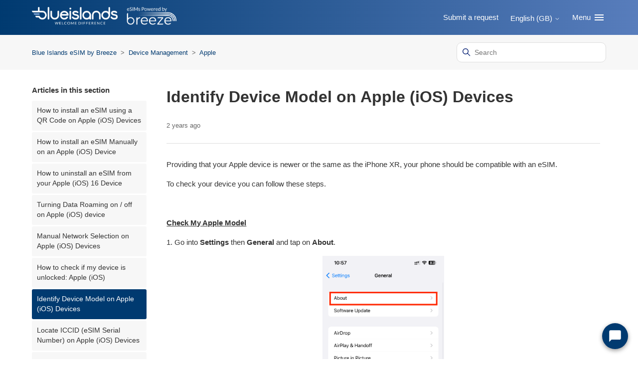

--- FILE ---
content_type: text/html; charset=utf-8
request_url: https://help-blueislands.breezesim.com/hc/en-gb/articles/21445259018897-Identify-Device-Model-on-Apple-iOS-Devices
body_size: 7575
content:
<!DOCTYPE html>
<html dir="ltr" lang="en-GB">
<head>
  <meta charset="utf-8" />
  <!-- v26880 -->


  <title>Identify Device Model on Apple (iOS) Devices &ndash; Blue Islands eSIM by Breeze</title>

  

  <meta name="description" content="Providing that your Apple device is newer or the same as the iPhone XR, your phone should be compatible with an eSIM.  To check your..." /><meta property="og:image" content="https://help-blueislands.breezesim.com/hc/theming_assets/01HZPRGP5YV7XK2CA0R89R6VXA" />
<meta property="og:type" content="website" />
<meta property="og:site_name" content="Blue Islands eSIM by Breeze" />
<meta property="og:title" content="Identify Device Model on Apple (iOS) Devices" />
<meta property="og:description" content="Providing that your Apple device is newer or the same as the iPhone XR, your phone should be compatible with an eSIM. 
To check your device you can follow these steps.
 
Check My Apple Model
1. Go ..." />
<meta property="og:url" content="https://help-blueislands.breezesim.com/hc/en-gb/articles/21445259018897-Identify-Device-Model-on-Apple-iOS-Devices" />
<link rel="canonical" href="https://help-blueislands.breezesim.com/hc/en-gb/articles/21445259018897-Identify-Device-Model-on-Apple-iOS-Devices">
<link rel="alternate" hreflang="ar" href="https://help-blueislands.breezesim.com/hc/ar/articles/21445259018897-%D8%AA%D8%AD%D8%AF%D9%8A%D8%AF-%D8%B7%D8%B1%D8%A7%D8%B2-%D8%A7%D9%84%D8%AC%D9%87%D8%A7%D8%B2-%D9%81%D9%8A-%D8%A3%D8%AC%D9%87%D8%B2%D8%A9-IOS">
<link rel="alternate" hreflang="de" href="https://help-blueislands.breezesim.com/hc/de/articles/21445259018897-Ger%C3%A4temodell-auf-Apple-iOS-Ger%C3%A4ten-identifizieren">
<link rel="alternate" hreflang="en-gb" href="https://help-blueislands.breezesim.com/hc/en-gb/articles/21445259018897-Identify-Device-Model-on-Apple-iOS-Devices">
<link rel="alternate" hreflang="fr" href="https://help-blueislands.breezesim.com/hc/fr/articles/21445259018897-Identifier-le-mod%C3%A8le-de-p%C3%A9riph%C3%A9rique-sur-les-appareils-Apple-iOS">
<link rel="alternate" hreflang="hu" href="https://help-blueislands.breezesim.com/hc/hu/articles/21445259018897-Eszk%C3%B6zmodell-azonos%C3%ADt%C3%A1sa-iOS-eszk%C3%B6z%C3%B6k%C3%B6n">
<link rel="alternate" hreflang="it" href="https://help-blueislands.breezesim.com/hc/it/articles/21445259018897-Identificare-il-modello-del-dispositivo-su-iOS">
<link rel="alternate" hreflang="sq" href="https://help-blueislands.breezesim.com/hc/sq/articles/21445259018897-Identifikoni-modelin-e-pajisjes-n%C3%AB-pajisjet-IOS">
<link rel="alternate" hreflang="x-default" href="https://help-blueislands.breezesim.com/hc/en-gb/articles/21445259018897-Identify-Device-Model-on-Apple-iOS-Devices">

  <link rel="stylesheet" href="//static.zdassets.com/hc/assets/application-f34d73e002337ab267a13449ad9d7955.css" media="all" id="stylesheet" />
  <link rel="stylesheet" type="text/css" href="/hc/theming_assets/11985239/20728438009361/style.css?digest=30355472892049">

  <link rel="icon" type="image/x-icon" href="/hc/theming_assets/01HZPRGP9VR9DFF1BCKX65P7C5">

    

  <!--
* Name: Vertio
* Version: 4.1.3
* Author: Grow Shine Services Pvt. Ltd.
* Download From: https://www.customersupporttheme.com Or https://themes.grow-shine.com/
* Corporate Website : https://www.grow-shine.com
* License: You must have a valid license purchased only from customersupporttheme.com in order to legally use the theme for your project.
* Copyright: © 2016 - 2023 Grow Shine Services Pvt. Ltd. All Rights Reserved.
-->

<meta charset="utf-8">
<meta http-equiv="X-UA-Compatible" content="IE=edge,chrome=1">
<meta name="viewport" content="width=device-width, initial-scale=1.0">
<meta content="width=device-width, initial-scale=1.0" name="viewport" />


<link href="https://fonts.googleapis.com/css2?family=Inter:wght@100;200;300;400;500;600;700;800&family=Lato:wght@100;300;400;700;900&family=Montserrat:wght@100;300;400;500;600;700&family=Open+Sans:wght@300;400;500;600;700&family=Roboto:wght@100;300;400;500;700&display=swap" rel="stylesheet">


<link href="https://cdn.lineicons.com/4.0/lineicons.css" rel="stylesheet">
<link rel="stylesheet" href="https://use.fontawesome.com/releases/v6.3.0/css/all.css" />
<script src="https://kit.fontawesome.com/bfc862380e.js"></script>

<script defer src="https://unpkg.com/@nlxchat/widget@1.0.20/lib/umd/widget.js"></script>

<style>
  @font-face {
    font-family: 'Satoshi';
    src: url() format('woff2');
    font-weight: 300 900;
    font-display: swap;
    font-style: normal;
  }
  
@font-face {
    font-family: 'Satoshi';
    src: url() format('woff2');
    font-weight: 300 900;
    font-display: swap;
    font-style: italic;
}
</style>


<script src="https://cdnjs.cloudflare.com/ajax/libs/jquery/3.6.3/jquery.min.js"></script>

<!-- Make the translated search clear button label available for use in JS -->
<!-- See buildClearSearchButton() in script.js -->
<script type="text/javascript">window.searchClearButtonLabelLocalized = "Clear search";</script>





<script type="text/javascript">

  
  $(document).ready(function() {
    
    

    $('#YOUR_CAT_ID .category-icon').append('<i class="fa-solid fa-book-open-reader"></i>');

    $('#YOUR_CAT_ID .category-icon').append('<i class="fa-solid fa-circle-play"></i>');

    $('#YOUR_CAT_ID .category-icon').append('<i class="fa-solid fa-circle-question"></i>');

    $('#YOUR_CAT_ID .category-icon').append('<i class="fa-solid fa-gear"></i>');

  });

</script>

  
</head>
<body class="community-enabled">
  
  
  

  <a class="skip-navigation" tabindex="1" href="#main-content">Skip to main content</a>








<header class="hc_header  ">
   <div class="header cd-header ">
      
      <div class="logo">
         <a title="Blue Islands eSIM by Breeze" href="https://blueislands.breezesim.com">
           <img src="/hc/theming_assets/01HZPRGP5YV7XK2CA0R89R6VXA" alt="Blue Islands eSIM by Breeze Help Centre home page">
           
         </a>
      </div>
      <div class="nav-wrapper">
         <button class="menu-button" aria-controls="user-nav" aria-expanded="false" aria-label="Toggle navigation menu">
            <svg xmlns="http://www.w3.org/2000/svg" width="16" height="16" focusable="false" viewBox="0 0 16 16" class="icon-menu">
               <path fill="none" stroke="currentColor" stroke-linecap="round" d="M1.5 3.5h13m-13 4h13m-13 4h13"/>
            </svg>
         </button>
         <nav class="user-nav" id="user-nav">
            
            

            
            
              <a class="submit-a-request xs_hide" href="/hc/en-gb/requests/new">Submit a request</a>
            
         </nav>
         
         
         
         
         
         <div class="dropdown language-selector">
            <button class="dropdown-toggle" aria-haspopup="true">
               English (GB)
               <svg xmlns="http://www.w3.org/2000/svg" width="12" height="12" focusable="false" viewBox="0 0 12 12" class="dropdown-chevron-icon">
                  <path fill="none" stroke="currentColor" stroke-linecap="round" d="M3 4.5l2.6 2.6c.2.2.5.2.7 0L9 4.5"/>
               </svg>
            </button>
            <span class="dropdown-menu dropdown-menu-end" role="menu">
            
            <a href="/hc/change_language/ar?return_to=%2Fhc%2Far%2Farticles%2F21445259018897-%25D8%25AA%25D8%25AD%25D8%25AF%25D9%258A%25D8%25AF-%25D8%25B7%25D8%25B1%25D8%25A7%25D8%25B2-%25D8%25A7%25D9%2584%25D8%25AC%25D9%2587%25D8%25A7%25D8%25B2-%25D9%2581%25D9%258A-%25D8%25A3%25D8%25AC%25D9%2587%25D8%25B2%25D8%25A9-IOS" dir="rtl" rel="nofollow" role="menuitem">
            العربية
            </a>
            
            <a href="/hc/change_language/de?return_to=%2Fhc%2Fde%2Farticles%2F21445259018897-Ger%25C3%25A4temodell-auf-Apple-iOS-Ger%25C3%25A4ten-identifizieren" dir="ltr" rel="nofollow" role="menuitem">
            Deutsch
            </a>
            
            <a href="/hc/change_language/fr?return_to=%2Fhc%2Ffr%2Farticles%2F21445259018897-Identifier-le-mod%25C3%25A8le-de-p%25C3%25A9riph%25C3%25A9rique-sur-les-appareils-Apple-iOS" dir="ltr" rel="nofollow" role="menuitem">
            Français
            </a>
            
            <a href="/hc/change_language/hu?return_to=%2Fhc%2Fhu%2Farticles%2F21445259018897-Eszk%25C3%25B6zmodell-azonos%25C3%25ADt%25C3%25A1sa-iOS-eszk%25C3%25B6z%25C3%25B6k%25C3%25B6n" dir="ltr" rel="nofollow" role="menuitem">
            Magyar
            </a>
            
            <a href="/hc/change_language/it?return_to=%2Fhc%2Fit%2Farticles%2F21445259018897-Identificare-il-modello-del-dispositivo-su-iOS" dir="ltr" rel="nofollow" role="menuitem">
            Italiano
            </a>
            
            <a href="/hc/change_language/sq?return_to=%2Fhc%2Fsq%2Farticles%2F21445259018897-Identifikoni-modelin-e-pajisjes-n%25C3%25AB-pajisjet-IOS" dir="ltr" rel="nofollow" role="menuitem">
            Shqip
            </a>
            
            </span>
         </div>
         
         
         <a class="cd-primary-nav-trigger" href="#">
           <span class="cd-menu-text">Menu</span><span class="cd-menu-icon "></span>
         </a>
         
      </div>
   </div>
</header>

<nav class="dropdown--links">
   <ul class="cd-primary-nav">
      
      <li><a href="https://help-icelandair.breezesim.com/hc/">Support Home</a></li>
      
      
      <li><a href="https://icelandair.breezesim.com/">eSIM Store</a></li>
      
      
      
      
      
      <li class="visible_xs"><a href="/hc/en-gb/requests/new">Submit a request</a></li>
      
   </ul>
</nav>


  <main role="main">
    
<section class="breadcrumbs__block">
  <div class="container ">
    <nav class="sub-nav">
      <ol class="breadcrumbs">
  
    <li title="Blue Islands eSIM by Breeze">
      
        <a href="/hc/en-gb">Blue Islands eSIM by Breeze</a>
      
    </li>
  
    <li title="Device Management ">
      
        <a href="/hc/en-gb/categories/21445174411793-Device-Management">Device Management </a>
      
    </li>
  
    <li title="Apple">
      
        <a href="/hc/en-gb/sections/21445175108625-Apple">Apple</a>
      
    </li>
  
</ol>

      <div class="search-container">
        <svg xmlns="http://www.w3.org/2000/svg" width="12" height="12" focusable="false" viewBox="0 0 12 12" class="search-icon">
          <circle cx="4.5" cy="4.5" r="4" fill="none" stroke="currentColor"/>
          <path stroke="currentColor" stroke-linecap="round" d="M11 11L7.5 7.5"/>
        </svg>
        
        <form role="search" class="search" data-search="" action="/hc/en-gb/search" accept-charset="UTF-8" method="get"><input type="hidden" name="utf8" value="&#x2713;" autocomplete="off" /><input type="hidden" name="category" id="category" value="21445174411793" autocomplete="off" />
<input type="search" name="query" id="query" placeholder="Search" aria-label="Search" /></form>
      </div>
    </nav>
  </div>
</section>

<div class="container ">
  <div class="article-container" id="article-container">
    
    
    <aside class="article-sidebar" aria-labelledby="section-articles-title">
      <div class="collapsible-sidebar">
          <button type="button" class="collapsible-sidebar-toggle" aria-labelledby="section-articles-title" aria-expanded="false">
            <svg xmlns="http://www.w3.org/2000/svg" width="20" height="20" focusable="false" viewBox="0 0 12 12" aria-hidden="true" class="collapsible-sidebar-toggle-icon chevron-icon">
              <path fill="none" stroke="currentColor" stroke-linecap="round" d="M3 4.5l2.6 2.6c.2.2.5.2.7 0L9 4.5"/>
            </svg>
            <svg xmlns="http://www.w3.org/2000/svg" width="20" height="20" focusable="false" viewBox="0 0 12 12" aria-hidden="true" class="collapsible-sidebar-toggle-icon x-icon">
              <path stroke="currentColor" stroke-linecap="round" d="M3 9l6-6m0 6L3 3"/>
            </svg>
          </button>
          <span id="section-articles-title" class="collapsible-sidebar-title sidenav-title">
            Articles in this section
          </span>
          <div class="collapsible-sidebar-body">
            <ul>
              
                <li>
                  <a href="/hc/en-gb/articles/21445220991121-How-to-install-an-eSIM-using-a-QR-Code-on-Apple-iOS-Devices" class="sidenav-item ">How to install an eSIM using a QR Code on Apple (iOS) Devices</a>
                </li>
              
                <li>
                  <a href="/hc/en-gb/articles/21445223614481-How-to-install-an-eSIM-Manually-on-an-Apple-iOS-Device" class="sidenav-item ">How to install an eSIM Manually on an Apple (iOS) Device</a>
                </li>
              
                <li>
                  <a href="/hc/en-gb/articles/21445204525713-How-to-uninstall-an-eSIM-from-your-Apple-iOS-16-Device" class="sidenav-item ">How to uninstall an eSIM from your Apple (iOS) 16 Device</a>
                </li>
              
                <li>
                  <a href="/hc/en-gb/articles/21445205172625-Turning-Data-Roaming-on-off-on-Apple-iOS-device" class="sidenav-item ">Turning Data Roaming on / off on Apple (iOS) device</a>
                </li>
              
                <li>
                  <a href="/hc/en-gb/articles/21445220381969-Manual-Network-Selection-on-Apple-iOS-Devices" class="sidenav-item ">Manual Network Selection on Apple (iOS) Devices</a>
                </li>
              
                <li>
                  <a href="/hc/en-gb/articles/21445261223441-How-to-check-if-my-device-is-unlocked-Apple-iOS" class="sidenav-item ">How to check if my device is unlocked: Apple (iOS)</a>
                </li>
              
                <li>
                  <a href="/hc/en-gb/articles/21445259018897-Identify-Device-Model-on-Apple-iOS-Devices" class="sidenav-item current-article">Identify Device Model on Apple (iOS) Devices</a>
                </li>
              
                <li>
                  <a href="/hc/en-gb/articles/21445261831441-Locate-ICCID-eSIM-Serial-Number-on-Apple-iOS-Devices" class="sidenav-item ">Locate ICCID (eSIM Serial Number) on Apple (iOS) Devices</a>
                </li>
              
                <li>
                  <a href="/hc/en-gb/articles/21445276624017-Set-up-an-APN-on-Apple-iOS-Devices" class="sidenav-item ">Set up an APN on Apple (iOS) Devices</a>
                </li>
              
            </ul>
            
          </div>
        </div>
    </aside>
    

    <article id="main-content" class="article ">
      <header class="article-header">
        
        <h1 title="Identify Device Model on Apple (iOS) Devices" class="article-title">
          Identify Device Model on Apple (iOS) Devices
          
        </h1>

        <div class="article-author">
          
          <div class="article-meta">
            

            <ul class="meta-group">
              
                <li class="meta-data"><time datetime="2024-01-05T11:46:49Z" title="2024-01-05T11:46:49Z" data-datetime="relative">05 January 2024 11:46</time></li>
              
            </ul>
          </div>
        </div>
        
        
      </header>

      <section class="article-info">
        <div class="article-content">
          <div class="article-body"><p>Providing that your Apple device is newer or the same as the iPhone XR, your phone should be compatible with an eSIM.&nbsp;</p>
<p>To check your device you can follow these steps.</p>
<p>&nbsp;</p>
<p><span class="wysiwyg-underline"><strong>Check My Apple Model</strong></span></p>
<p>1. Go into <strong>Settings</strong> then <strong>General</strong> and tap on <strong>About</strong>.</p>
<p class="wysiwyg-text-align-center"><img src="/hc/article_attachments/21445223097233" alt="image1.png" width="244" height="528"></p>
<p>2. You should be able to see your Device Model here.</p>
<p class="wysiwyg-text-align-center"><img style="font-family: -apple-system, BlinkMacSystemFont, 'Segoe UI', Helvetica, Arial, sans-serif;" src="/hc/article_attachments/21445223098129" alt="image2.jpeg" width="244" height="528"></p></div>

          

          
        </div>
      </section>

      <footer>
        <div class="article-footer">
          
            <div class="article-share">
  <ul class="share">
    <li>
      <a href="https://www.facebook.com/share.php?title=Identify+Device+Model+on+Apple+%28iOS%29+Devices&u=https%3A%2F%2Fhelp-blueislands.breezesim.com%2Fhc%2Fen-gb%2Farticles%2F21445259018897-Identify-Device-Model-on-Apple-iOS-Devices" class="share-facebook" aria-label="Facebook">
        <svg xmlns="http://www.w3.org/2000/svg" width="12" height="12" focusable="false" viewBox="0 0 12 12" aria-label="Share this page on Facebook">
          <path fill="currentColor" d="M6 0a6 6 0 01.813 11.945V7.63h1.552l.244-1.585H6.812v-.867c0-.658.214-1.242.827-1.242h.985V2.55c-.173-.024-.538-.075-1.23-.075-1.444 0-2.29.767-2.29 2.513v1.055H3.618v1.585h1.484v4.304A6.001 6.001 0 016 0z"/>
        </svg>
      </a>
    </li>
    <li>
      <a href="https://twitter.com/share?lang=en&text=Identify+Device+Model+on+Apple+%28iOS%29+Devices&url=https%3A%2F%2Fhelp-blueislands.breezesim.com%2Fhc%2Fen-gb%2Farticles%2F21445259018897-Identify-Device-Model-on-Apple-iOS-Devices" class="share-twitter" aria-label="X Corp">
        <svg xmlns="http://www.w3.org/2000/svg" width="12" height="12" focusable="false" viewBox="0 0 12 12" aria-label="Share this page on X Corp">
          <path fill="currentColor" d="M.0763914 0 3.60864 0 6.75369 4.49755 10.5303 0 11.6586 0 7.18498 5.11431 12 12 8.46775 12 5.18346 7.30333 1.12825 12 0 12 4.7531 6.6879z"/>
        </svg>
      </a>
    </li>
    <li>
      <a href="https://www.linkedin.com/shareArticle?mini=true&source=Blue+Islands+eSIM+by+Breeze&title=Identify+Device+Model+on+Apple+%28iOS%29+Devices&url=https%3A%2F%2Fhelp-blueislands.breezesim.com%2Fhc%2Fen-gb%2Farticles%2F21445259018897-Identify-Device-Model-on-Apple-iOS-Devices" class="share-linkedin" aria-label="LinkedIn">
        <svg xmlns="http://www.w3.org/2000/svg" width="12" height="12" focusable="false" viewBox="0 0 12 12" aria-label="Share this page on LinkedIn">
          <path fill="currentColor" d="M10.8 0A1.2 1.2 0 0112 1.2v9.6a1.2 1.2 0 01-1.2 1.2H1.2A1.2 1.2 0 010 10.8V1.2A1.2 1.2 0 011.2 0h9.6zM8.09 4.356a1.87 1.87 0 00-1.598.792l-.085.133h-.024v-.783H4.676v5.727h1.778V7.392c0-.747.142-1.47 1.068-1.47.913 0 .925.854.925 1.518v2.785h1.778V7.084l-.005-.325c-.05-1.38-.456-2.403-2.13-2.403zm-4.531.142h-1.78v5.727h1.78V4.498zm-.89-2.846a1.032 1.032 0 100 2.064 1.032 1.032 0 000-2.064z"/>
        </svg>
      </a>
    </li>
  </ul>

</div>
          
          
        </div>
        <!--
          <div class="article-votes">
            <span class="article-votes-question" id="article-votes-label">Was this article helpful?</span>
            <div class="article-votes-controls" role="group" aria-labelledby="article-votes-label">
              <button type="button" class="button article-vote article-vote-up" data-auth-action="signin" aria-label="This article was helpful" aria-pressed="false">Yes</button>
              <button type="button" class="button article-vote article-vote-down" data-auth-action="signin" aria-label="This article was not helpful" aria-pressed="false">No</button>
            </div>
            <small class="article-votes-count">
              <span class="article-vote-label">0 out of 0 found this helpful</span>
            </small>
          </div>
        -->
        <div class="article-more-questions">
          Have more questions? <a href="/hc/en-gb/requests/new">Submit a request</a>
        </div>
        <div class="article-return-to-top">
          <a href="#article-container">
            Return to top
            <svg xmlns="http://www.w3.org/2000/svg" class="article-return-to-top-icon" width="20" height="20" focusable="false" viewBox="0 0 12 12" aria-hidden="true">
              <path fill="none" stroke="currentColor" stroke-linecap="round" d="M3 4.5l2.6 2.6c.2.2.5.2.7 0L9 4.5"/>
            </svg>
          </a>
        </div>
      </footer>

      <div class="article-relatives">
        
        
          <div data-recent-articles></div>
        
        
        
          

        
      </div>
      
    </article>
  </div>
</div>

  </main>

  <footer class="footer text-center">
   <div class="container ">
         <div class="social_icons">
            <ul class="social">
               
               
               
               
               
               
               
               
               
            </ul>
         </div>
   </div>
   <aside class="footer-legal text-center">
      <div class="container ">
         <p>&copy; <span id="year"></span> <a class="attribution"></a> <span class="reserved"></span> </p>
         
      </div>
   </aside>
</footer>



  <!-- / -->

  
  <script src="//static.zdassets.com/hc/assets/en-gb.90127aaf1e44f1f99743.js"></script>
  

  <script type="text/javascript">
  /*

    Greetings sourcecode lurker!

    This is for internal Zendesk and legacy usage,
    we don't support or guarantee any of these values
    so please don't build stuff on top of them.

  */

  HelpCenter = {};
  HelpCenter.account = {"subdomain":"go-go-go","environment":"production","name":"Go Go Go"};
  HelpCenter.user = {"identifier":"da39a3ee5e6b4b0d3255bfef95601890afd80709","email":null,"name":"","role":"anonymous","avatar_url":"https://assets.zendesk.com/hc/assets/default_avatar.png","is_admin":false,"organizations":[],"groups":[]};
  HelpCenter.internal = {"asset_url":"//static.zdassets.com/hc/assets/","web_widget_asset_composer_url":"https://static.zdassets.com/ekr/snippet.js","current_session":{"locale":"en-gb","csrf_token":null,"shared_csrf_token":null},"usage_tracking":{"event":"article_viewed","data":"[base64]--0db160a215753b46b8befd6fd014539e11e624c6","url":"https://help-blueislands.breezesim.com/hc/activity"},"current_record_id":"21445259018897","current_record_url":"/hc/en-gb/articles/21445259018897-Identify-Device-Model-on-Apple-iOS-Devices","current_record_title":"Identify Device Model on Apple (iOS) Devices","current_text_direction":"ltr","current_brand_id":20728438009361,"current_brand_name":"Blue Islands eSIM by Breeze","current_brand_url":"https://blue-islands.zendesk.com","current_brand_active":true,"current_path":"/hc/en-gb/articles/21445259018897-Identify-Device-Model-on-Apple-iOS-Devices","show_autocomplete_breadcrumbs":true,"user_info_changing_enabled":false,"has_user_profiles_enabled":true,"has_end_user_attachments":true,"user_aliases_enabled":false,"has_anonymous_kb_voting":false,"has_multi_language_help_center":true,"show_at_mentions":true,"embeddables_config":{"embeddables_web_widget":false,"embeddables_help_center_auth_enabled":false,"embeddables_connect_ipms":false},"answer_bot_subdomain":"static","gather_plan_state":"subscribed","has_article_verification":true,"has_gather":true,"has_ckeditor":false,"has_community_enabled":true,"has_community_badges":true,"has_community_post_content_tagging":false,"has_gather_content_tags":true,"has_guide_content_tags":true,"has_user_segments":true,"has_answer_bot_web_form_enabled":false,"has_garden_modals":false,"theming_cookie_key":"hc-da39a3ee5e6b4b0d3255bfef95601890afd80709-2-preview","is_preview":false,"has_search_settings_in_plan":true,"theming_api_version":2,"theming_settings":{"logo":"/hc/theming_assets/01HZPRGP5YV7XK2CA0R89R6VXA","logo_height":"36px","logo_tagline":"","enable_link":true,"enable_link_url":"https://blueislands.breezesim.com","favicon":"/hc/theming_assets/01HZPRGP9VR9DFF1BCKX65P7C5","enable_signin":false,"enable_ticket":true,"enable_community":false,"fixed_header":false,"menu_color":"rgba(255, 255, 255, 1)","dropdown_menu_color":"rgba(255, 255, 255, 1)","custom_menu":"Menu","dropdown1":"Support Home","dropdown1_url":"https://help-icelandair.breezesim.com/hc/","dropdown2":"eSIM Store","dropdown2_url":"https://icelandair.breezesim.com/","dropdown3":"-","dropdown3_url":"-","dropdown4":"-","dropdown4_url":"-","hero_show_image":"yes","homepage_background_image":"/hc/theming_assets/01HZPRGPH6WX947TPATK1EM125","hero_unit_bg_color":"rgba(0, 27, 113, 1)","hero_title":"Welcome to Blue Islands eSIM Support","hero_unit_title_color":"rgba(255, 255, 255, 1)","search_placeholder":"","submit_bg_color":"rgba(0, 27, 113, 1)","border_radius":"10px","instant_search":true,"scoped_kb_search":true,"scoped_community_search":true,"brand_color":"rgba(0, 58, 112, 1)","text_color":"#333333","link_color":"rgba(0, 58, 112, 1)","brand_text_color":"rgba(255, 255, 255, 1)","border_color":"#DDDDDD","heading_font":"Arial, 'Helvetica Neue', Helvetica, sans-serif","text_font":"Arial, 'Helvetica Neue', Helvetica, sans-serif","categories_bg_color":"rgba(0, 58, 112, 1)","categories_icon_color":"#ffffff","category1_id":"4404581274385","category1_icon":"fa-solid fa-rocket","category2_id":"YOUR-CAT-ID","category2_icon":"fa-solid fa-play","category3_id":"YOUR-CAT-ID","category3_icon":"fa-solid fa-gear","category4_id":"YOUR-CAT-ID","category4_icon":"fa-solid fa-dollar-sign","category5_id":"YOUR-CAT-ID","category5_icon":"fa-solid fa-basket-shopping","category6_id":"YOUR-CAT-ID","category6_icon":"fa-solid fa-credit-card","toggle_promoted_articles":"yes","toggle_recently_viewed_article":"yes","icon_with_title":"yes","toggle_community_block":"no","community_image":"/hc/theming_assets/01HZPRGPNCSC7V1H29KXMVT7WC","toggle_recent_activity":"yes","footer_color":"rgba(228, 228, 228, 1)","footer_text_color":"rgba(17, 17, 17, 1)","facebook_url":"-","twitter_url":"-","linkedin_url":"-","pinterest_url":"-","instagram_url":"-","youtube_url":"-","github_url":"-","tiktok_url":"-","medium_url":"-","copyright_text":"Breeze eSIM. All Rights Reserved.","show_articles_in_section":"yes","bg_color":"#F7F7F7","show_article_author":false,"show_article_comments":false,"show_follow_article":false,"show_recently_viewed_articles":true,"show_related_articles":true,"show_article_sharing":true,"note_message":"#bce8f1","warning_message":"#e5415e","quote_message":"#d5ccc9","show_follow_section":true,"support_message":true,"support_message_text":"Due to the timezone differences, our support team may take several hours to get in touch with you.","show_follow_post":true,"show_post_sharing":true,"show_follow_topic":true,"request_list_beta":false,"container_layout":"boxed","alert_bar":false,"alert_bar_bg":"#F05064","alert_text_color":"#FFFFFF","alert_text":"SPECIAL OFFER: Save 40% or More on all plans, Limited time offer.","alert_link_text":"Click here","alert_link_url":"https://themes.grow-shine.com/zendesk-themes","translations_enable":false},"has_pci_credit_card_custom_field":true,"help_center_restricted":false,"is_assuming_someone_else":false,"flash_messages":[],"user_photo_editing_enabled":true,"user_preferred_locale":"en-gb","base_locale":"en-gb","login_url":"https://go-go-go.zendesk.com/access?brand_id=20728438009361\u0026return_to=https%3A%2F%2Fhelp-blueislands.breezesim.com%2Fhc%2Fen-gb%2Farticles%2F21445259018897-Identify-Device-Model-on-Apple-iOS-Devices","has_alternate_templates":true,"has_custom_statuses_enabled":true,"has_hc_generative_answers_setting_enabled":true,"has_generative_search_with_zgpt_enabled":false,"has_suggested_initial_questions_enabled":false,"has_guide_service_catalog":true,"has_service_catalog_search_poc":false,"has_service_catalog_itam":false,"has_csat_reverse_2_scale_in_mobile":false,"has_knowledge_navigation":false,"has_unified_navigation":false,"has_unified_navigation_eap_access":false,"has_csat_bet365_branding":false,"version":"v26880","dev_mode":false};
</script>

  
  
  <script src="//static.zdassets.com/hc/assets/hc_enduser-9d4172d9b2efbb6d87e4b5da3258eefa.js"></script>
  <script type="text/javascript" src="/hc/theming_assets/11985239/20728438009361/script.js?digest=30355472892049"></script>
  
</body>
</html>

--- FILE ---
content_type: text/javascript; charset=utf-8
request_url: https://unpkg.com/@nlxchat/widget@1.0.20/lib/umd/widget.js
body_size: 130685
content:
(function(f){if(typeof exports==="object"&&typeof module!=="undefined"){module.exports=f()}else if(typeof define==="function"&&define.amd){define([],f)}else{var g;if(typeof window!=="undefined"){g=window}else if(typeof global!=="undefined"){g=global}else if(typeof self!=="undefined"){g=self}else{g=this}g.chat = f()}})(function(){var define,module,exports;return (function(){function r(e,n,t){function o(i,f){if(!n[i]){if(!e[i]){var c="function"==typeof require&&require;if(!f&&c)return c(i,!0);if(u)return u(i,!0);var a=new Error("Cannot find module '"+i+"'");throw a.code="MODULE_NOT_FOUND",a}var p=n[i]={exports:{}};e[i][0].call(p.exports,function(r){var n=e[i][1][r];return o(n||r)},p,p.exports,r,e,n,t)}return n[i].exports}for(var u="function"==typeof require&&require,i=0;i<t.length;i++)o(t[i]);return o}return r})()({1:[function(require,module,exports){
function _extends(){return module.exports=_extends=Object.assign||function(e){for(var o=1;o<arguments.length;o++){var t=arguments[o];for(var r in t)Object.prototype.hasOwnProperty.call(t,r)&&(e[r]=t[r])}return e},module.exports.__esModule=!0,module.exports.default=module.exports,_extends.apply(this,arguments)}module.exports=_extends,module.exports.__esModule=!0,module.exports.default=module.exports;

},{}],2:[function(require,module,exports){
(function (process){(function (){
"use strict";Object.defineProperty(exports,"__esModule",{value:!0});var sheet=require("@emotion/sheet"),stylis=require("stylis");require("@emotion/weak-memoize"),require("@emotion/memoize");var last=function(e){return e.length?e[e.length-1]:null},identifierWithPointTracking=function(e,t,r){for(var n=0,i=0;n=i,i=stylis.peek(),38===n&&12===i&&(t[r]=1),!stylis.token(i);)stylis.next();return stylis.slice(e,stylis.position)},toRules=function(e,t){var r=-1,n=44;do{switch(stylis.token(n)){case 0:38===n&&12===stylis.peek()&&(t[r]=1),e[r]+=identifierWithPointTracking(stylis.position-1,t,r);break;case 2:e[r]+=stylis.delimit(n);break;case 4:if(44===n){e[++r]=58===stylis.peek()?"&\f":"",t[r]=e[r].length;break}default:e[r]+=stylis.from(n)}}while(n=stylis.next());return e},getRules=function(e,t){return stylis.dealloc(toRules(stylis.alloc(e),t))},fixedElements=new WeakMap,compat=function(e){if("rule"===e.type&&e.parent&&!(e.length<1)){for(var t=e.value,r=e.parent,n=e.column===r.column&&e.line===r.line;"rule"!==r.type;)if(!(r=r.parent))return;if((1!==e.props.length||58===t.charCodeAt(0)||fixedElements.get(r))&&!n){fixedElements.set(e,!0);for(var i=[],s=getRules(t,i),o=r.props,l=0,a=0;l<s.length;l++)for(var u=0;u<o.length;u++,a++)e.props[a]=i[l]?s[l].replace(/&\f/g,o[u]):o[u]+" "+s[l]}}},removeLabel=function(e){if("decl"===e.type){var t=e.value;108===t.charCodeAt(0)&&98===t.charCodeAt(2)&&(e.return="",e.value="")}},ignoreFlag="emotion-disable-server-rendering-unsafe-selector-warning-please-do-not-use-this-the-warning-exists-for-a-reason",isIgnoringComment=function(e){return!!e&&"comm"===e.type&&e.children.indexOf(ignoreFlag)>-1},createUnsafeSelectorsAlarm=function(e){return function(t,r,n){if("rule"===t.type){var i=t.value.match(/(:first|:nth|:nth-last)-child/g);if(i&&!0!==e.compat){var s=r>0?n[r-1]:null;if(s&&isIgnoringComment(last(s.children)))return;i.forEach(function(e){console.error('The pseudo class "'+e+'" is potentially unsafe when doing server-side rendering. Try changing it to "'+e.split("-child")[0]+'-of-type".')})}}}},isImportRule=function(e){return 105===e.type.charCodeAt(1)&&64===e.type.charCodeAt(0)},isPrependedWithRegularRules=function(e,t){for(var r=e-1;r>=0;r--)if(!isImportRule(t[r]))return!0;return!1},nullifyElement=function(e){e.type="",e.value="",e.return="",e.children="",e.props=""},incorrectImportAlarm=function(e,t,r){isImportRule(e)&&(e.parent?(console.error("`@import` rules can't be nested inside other rules. Please move it to the top level and put it before regular rules. Keep in mind that they can only be used within global styles."),nullifyElement(e)):isPrependedWithRegularRules(t,r)&&(console.error("`@import` rules can't be after other rules. Please put your `@import` rules before your other rules."),nullifyElement(e)))},defaultStylisPlugins=[stylis.prefixer],createCache=function(e){var t=e.key;if("production"!==process.env.NODE_ENV&&!t)throw new Error("You have to configure `key` for your cache. Please make sure it's unique (and not equal to 'css') as it's used for linking styles to your cache.\nIf multiple caches share the same key they might \"fight\" for each other's style elements.");if("css"===t){var r=document.querySelectorAll("style[data-emotion]:not([data-s])");Array.prototype.forEach.call(r,function(e){-1!==e.getAttribute("data-emotion").indexOf(" ")&&(document.head.appendChild(e),e.setAttribute("data-s",""))})}var n=e.stylisPlugins||defaultStylisPlugins;if("production"!==process.env.NODE_ENV&&/[^a-z-]/.test(t))throw new Error('Emotion key must only contain lower case alphabetical characters and - but "'+t+'" was passed');var i,s,o={},l=[];i=e.container||document.head,Array.prototype.forEach.call(document.querySelectorAll('style[data-emotion^="'+t+' "]'),function(e){for(var t=e.getAttribute("data-emotion").split(" "),r=1;r<t.length;r++)o[t[r]]=!0;l.push(e)});var a=[compat,removeLabel];"production"!==process.env.NODE_ENV&&a.push(createUnsafeSelectorsAlarm({get compat(){return f.compat}}),incorrectImportAlarm);var u,c=[stylis.stringify,"production"!==process.env.NODE_ENV?function(e){e.root||(e.return?u.insert(e.return):e.value&&e.type!==stylis.COMMENT&&u.insert(e.value+"{}"))}:stylis.rulesheet(function(e){u.insert(e)})],p=stylis.middleware(a.concat(n,c));s=function(e,t,r,n){var i;u=r,"production"!==process.env.NODE_ENV&&void 0!==t.map&&(u={insert:function(e){r.insert(e+t.map)}}),i=e?e+"{"+t.styles+"}":t.styles,stylis.serialize(stylis.compile(i),p),n&&(f.inserted[t.name]=!0)};var f={key:t,sheet:new sheet.StyleSheet({key:t,container:i,nonce:e.nonce,speedy:e.speedy,prepend:e.prepend,insertionPoint:e.insertionPoint}),nonce:e.nonce,inserted:o,registered:{},insert:s};return f.sheet.hydrate(l),f};exports.default=createCache;

}).call(this)}).call(this,require('_process'))
},{"@emotion/memoize":5,"@emotion/sheet":10,"@emotion/weak-memoize":15,"_process":20,"stylis":364}],3:[function(require,module,exports){
"use strict";function murmur2(e){for(var r,t=0,c=0,o=e.length;o>=4;++c,o-=4)r=1540483477*(65535&(r=255&e.charCodeAt(c)|(255&e.charCodeAt(++c))<<8|(255&e.charCodeAt(++c))<<16|(255&e.charCodeAt(++c))<<24))+(59797*(r>>>16)<<16),t=1540483477*(65535&(r^=r>>>24))+(59797*(r>>>16)<<16)^1540483477*(65535&t)+(59797*(t>>>16)<<16);switch(o){case 3:t^=(255&e.charCodeAt(c+2))<<16;case 2:t^=(255&e.charCodeAt(c+1))<<8;case 1:t=1540483477*(65535&(t^=255&e.charCodeAt(c)))+(59797*(t>>>16)<<16)}return(((t=1540483477*(65535&(t^=t>>>13))+(59797*(t>>>16)<<16))^t>>>15)>>>0).toString(36)}Object.defineProperty(exports,"__esModule",{value:!0}),exports.default=murmur2;

},{}],4:[function(require,module,exports){
"use strict";Object.defineProperty(exports,"__esModule",{value:!0});var memoize=require("@emotion/memoize");function _interopDefault(e){return e&&e.__esModule?e:{default:e}}var memoize__default=_interopDefault(memoize),reactPropsRegex=/^((children|dangerouslySetInnerHTML|key|ref|autoFocus|defaultValue|defaultChecked|innerHTML|suppressContentEditableWarning|suppressHydrationWarning|valueLink|abbr|accept|acceptCharset|accessKey|action|allow|allowUserMedia|allowPaymentRequest|allowFullScreen|allowTransparency|alt|async|autoComplete|autoPlay|capture|cellPadding|cellSpacing|challenge|charSet|checked|cite|classID|className|cols|colSpan|content|contentEditable|contextMenu|controls|controlsList|coords|crossOrigin|data|dateTime|decoding|default|defer|dir|disabled|disablePictureInPicture|download|draggable|encType|enterKeyHint|form|formAction|formEncType|formMethod|formNoValidate|formTarget|frameBorder|headers|height|hidden|high|href|hrefLang|htmlFor|httpEquiv|id|inputMode|integrity|is|keyParams|keyType|kind|label|lang|list|loading|loop|low|marginHeight|marginWidth|max|maxLength|media|mediaGroup|method|min|minLength|multiple|muted|name|nonce|noValidate|open|optimum|pattern|placeholder|playsInline|poster|preload|profile|radioGroup|readOnly|referrerPolicy|rel|required|reversed|role|rows|rowSpan|sandbox|scope|scoped|scrolling|seamless|selected|shape|size|sizes|slot|span|spellCheck|src|srcDoc|srcLang|srcSet|start|step|style|summary|tabIndex|target|title|translate|type|useMap|value|width|wmode|wrap|about|datatype|inlist|prefix|property|resource|typeof|vocab|autoCapitalize|autoCorrect|autoSave|color|incremental|fallback|inert|itemProp|itemScope|itemType|itemID|itemRef|on|option|results|security|unselectable|accentHeight|accumulate|additive|alignmentBaseline|allowReorder|alphabetic|amplitude|arabicForm|ascent|attributeName|attributeType|autoReverse|azimuth|baseFrequency|baselineShift|baseProfile|bbox|begin|bias|by|calcMode|capHeight|clip|clipPathUnits|clipPath|clipRule|colorInterpolation|colorInterpolationFilters|colorProfile|colorRendering|contentScriptType|contentStyleType|cursor|cx|cy|d|decelerate|descent|diffuseConstant|direction|display|divisor|dominantBaseline|dur|dx|dy|edgeMode|elevation|enableBackground|end|exponent|externalResourcesRequired|fill|fillOpacity|fillRule|filter|filterRes|filterUnits|floodColor|floodOpacity|focusable|fontFamily|fontSize|fontSizeAdjust|fontStretch|fontStyle|fontVariant|fontWeight|format|from|fr|fx|fy|g1|g2|glyphName|glyphOrientationHorizontal|glyphOrientationVertical|glyphRef|gradientTransform|gradientUnits|hanging|horizAdvX|horizOriginX|ideographic|imageRendering|in|in2|intercept|k|k1|k2|k3|k4|kernelMatrix|kernelUnitLength|kerning|keyPoints|keySplines|keyTimes|lengthAdjust|letterSpacing|lightingColor|limitingConeAngle|local|markerEnd|markerMid|markerStart|markerHeight|markerUnits|markerWidth|mask|maskContentUnits|maskUnits|mathematical|mode|numOctaves|offset|opacity|operator|order|orient|orientation|origin|overflow|overlinePosition|overlineThickness|panose1|paintOrder|pathLength|patternContentUnits|patternTransform|patternUnits|pointerEvents|points|pointsAtX|pointsAtY|pointsAtZ|preserveAlpha|preserveAspectRatio|primitiveUnits|r|radius|refX|refY|renderingIntent|repeatCount|repeatDur|requiredExtensions|requiredFeatures|restart|result|rotate|rx|ry|scale|seed|shapeRendering|slope|spacing|specularConstant|specularExponent|speed|spreadMethod|startOffset|stdDeviation|stemh|stemv|stitchTiles|stopColor|stopOpacity|strikethroughPosition|strikethroughThickness|string|stroke|strokeDasharray|strokeDashoffset|strokeLinecap|strokeLinejoin|strokeMiterlimit|strokeOpacity|strokeWidth|surfaceScale|systemLanguage|tableValues|targetX|targetY|textAnchor|textDecoration|textRendering|textLength|to|transform|u1|u2|underlinePosition|underlineThickness|unicode|unicodeBidi|unicodeRange|unitsPerEm|vAlphabetic|vHanging|vIdeographic|vMathematical|values|vectorEffect|version|vertAdvY|vertOriginX|vertOriginY|viewBox|viewTarget|visibility|widths|wordSpacing|writingMode|x|xHeight|x1|x2|xChannelSelector|xlinkActuate|xlinkArcrole|xlinkHref|xlinkRole|xlinkShow|xlinkTitle|xlinkType|xmlBase|xmlns|xmlnsXlink|xmlLang|xmlSpace|y|y1|y2|yChannelSelector|z|zoomAndPan|for|class|autofocus)|(([Dd][Aa][Tt][Aa]|[Aa][Rr][Ii][Aa]|x)-.*))$/,isPropValid=memoize__default.default(function(e){return reactPropsRegex.test(e)||111===e.charCodeAt(0)&&110===e.charCodeAt(1)&&e.charCodeAt(2)<91});exports.default=isPropValid;

},{"@emotion/memoize":5}],5:[function(require,module,exports){
"use strict";function memoize(e){var t=Object.create(null);return function(r){return void 0===t[r]&&(t[r]=e(r)),t[r]}}Object.defineProperty(exports,"__esModule",{value:!0}),exports.default=memoize;

},{}],6:[function(require,module,exports){
"use strict";Object.defineProperty(exports,"__esModule",{value:!0});var hoistNonReactStatics$1=require("hoist-non-react-statics");function _interopDefault(t){return t&&t.__esModule?t:{default:t}}var hoistNonReactStatics__default=_interopDefault(hoistNonReactStatics$1),hoistNonReactStatics=function(t,e){return hoistNonReactStatics__default.default(t,e)};exports.default=hoistNonReactStatics;

},{"hoist-non-react-statics":16}],7:[function(require,module,exports){
(function (process){(function (){
"use strict";var React=require("react"),createCache=require("@emotion/cache"),_extends=require("@babel/runtime/helpers/extends"),weakMemoize=require("@emotion/weak-memoize"),_isolatedHnrs_dist_emotionReact_isolatedHnrs=require("../_isolated-hnrs/dist/emotion-react-_isolated-hnrs.browser.cjs.js"),utils=require("@emotion/utils"),serialize=require("@emotion/serialize");function _interopDefault(e){return e&&e.__esModule?e:{default:e}}function _interopNamespace(e){if(e&&e.__esModule)return e;var t=Object.create(null);return e&&Object.keys(e).forEach(function(r){if("default"!==r){var n=Object.getOwnPropertyDescriptor(e,r);Object.defineProperty(t,r,n.get?n:{enumerable:!0,get:function(){return e[r]}})}}),t.default=e,Object.freeze(t)}var React__namespace=_interopNamespace(React),createCache__default=_interopDefault(createCache),_extends__default=_interopDefault(_extends),weakMemoize__default=_interopDefault(weakMemoize),hasOwnProperty={}.hasOwnProperty,EmotionCacheContext=React.createContext("undefined"!=typeof HTMLElement?createCache__default.default({key:"css"}):null);"production"!==process.env.NODE_ENV&&(EmotionCacheContext.displayName="EmotionCacheContext");var CacheProvider=EmotionCacheContext.Provider,__unsafe_useEmotionCache=function(){return React.useContext(EmotionCacheContext)},withEmotionCache=function(e){return React.forwardRef(function(t,r){var n=React.useContext(EmotionCacheContext);return e(t,n,r)})},ThemeContext=React.createContext({});"production"!==process.env.NODE_ENV&&(ThemeContext.displayName="EmotionThemeContext");var useTheme=function(){return React.useContext(ThemeContext)},getTheme=function(e,t){if("function"==typeof t){var r=t(e);if("production"!==process.env.NODE_ENV&&(null==r||"object"!=typeof r||Array.isArray(r)))throw new Error("[ThemeProvider] Please return an object from your theme function, i.e. theme={() => ({})}!");return r}if("production"!==process.env.NODE_ENV&&(null==t||"object"!=typeof t||Array.isArray(t)))throw new Error("[ThemeProvider] Please make your theme prop a plain object");return _extends__default.default({},e,t)},createCacheWithTheme=weakMemoize__default.default(function(e){return weakMemoize__default.default(function(t){return getTheme(e,t)})}),ThemeProvider=function(e){var t=React.useContext(ThemeContext);return e.theme!==t&&(t=createCacheWithTheme(t)(e.theme)),React.createElement(ThemeContext.Provider,{value:t},e.children)};function withTheme(e){var t=e.displayName||e.name||"Component",r=function(t,r){var n=React.useContext(ThemeContext);return React.createElement(e,_extends__default.default({theme:n,ref:r},t))},n=React.forwardRef(r);return n.displayName="WithTheme("+t+")",_isolatedHnrs_dist_emotionReact_isolatedHnrs.default(n,e)}var getLastPart=function(e){var t=e.split(".");return t[t.length-1]},getFunctionNameFromStackTraceLine=function(e){var t=/^\s+at\s+([A-Za-z0-9$.]+)\s/.exec(e);return t?getLastPart(t[1]):(t=/^([A-Za-z0-9$.]+)@/.exec(e))?getLastPart(t[1]):void 0},internalReactFunctionNames=new Set(["renderWithHooks","processChild","finishClassComponent","renderToString"]),sanitizeIdentifier=function(e){return e.replace(/\$/g,"-")},getLabelFromStackTrace=function(e){if(e)for(var t=e.split("\n"),r=0;r<t.length;r++){var n=getFunctionNameFromStackTraceLine(t[r]);if(n){if(internalReactFunctionNames.has(n))break;if(/^[A-Z]/.test(n))return sanitizeIdentifier(n)}}},useInsertionEffect=React__namespace.useInsertionEffect?React__namespace.useInsertionEffect:function(e){e()};function useInsertionEffectMaybe(e){useInsertionEffect(e)}var typePropName="__EMOTION_TYPE_PLEASE_DO_NOT_USE__",labelPropName="__EMOTION_LABEL_PLEASE_DO_NOT_USE__",createEmotionProps=function(e,t){if("production"!==process.env.NODE_ENV&&"string"==typeof t.css&&-1!==t.css.indexOf(":"))throw new Error("Strings are not allowed as css prop values, please wrap it in a css template literal from '@emotion/react' like this: css`"+t.css+"`");var r={};for(var n in t)hasOwnProperty.call(t,n)&&(r[n]=t[n]);if(r[typePropName]=e,"production"!==process.env.NODE_ENV&&t.css&&("object"!=typeof t.css||"string"!=typeof t.css.name||-1===t.css.name.indexOf("-"))){var o=getLabelFromStackTrace((new Error).stack);o&&(r[labelPropName]=o)}return r},Insertion=function(e){var t=e.cache,r=e.serialized,n=e.isStringTag;utils.registerStyles(t,r,n);useInsertionEffectMaybe(function(){return utils.insertStyles(t,r,n)});return null},Emotion=withEmotionCache(function(e,t,r){var n=e.css;"string"==typeof n&&void 0!==t.registered[n]&&(n=t.registered[n]);var o=e[typePropName],a=[n],i="";"string"==typeof e.className?i=utils.getRegisteredStyles(t.registered,a,e.className):null!=e.className&&(i=e.className+" ");var s=serialize.serializeStyles(a,void 0,React.useContext(ThemeContext));if("production"!==process.env.NODE_ENV&&-1===s.name.indexOf("-")){var c=e[labelPropName];c&&(s=serialize.serializeStyles([s,"label:"+c+";"]))}i+=t.key+"-"+s.name;var u={};for(var m in e)!hasOwnProperty.call(e,m)||"css"===m||m===typePropName||"production"!==process.env.NODE_ENV&&m===labelPropName||(u[m]=e[m]);return u.ref=r,u.className=i,React.createElement(React.Fragment,null,React.createElement(Insertion,{cache:t,serialized:s,isStringTag:"string"==typeof o}),React.createElement(o,u))});"production"!==process.env.NODE_ENV&&(Emotion.displayName="EmotionCssPropInternal"),exports.CacheProvider=CacheProvider,exports.Emotion=Emotion,exports.ThemeContext=ThemeContext,exports.ThemeProvider=ThemeProvider,exports.__unsafe_useEmotionCache=__unsafe_useEmotionCache,exports.createEmotionProps=createEmotionProps,exports.hasOwnProperty=hasOwnProperty,exports.useInsertionEffectMaybe=useInsertionEffectMaybe,exports.useTheme=useTheme,exports.withEmotionCache=withEmotionCache,exports.withTheme=withTheme;

}).call(this)}).call(this,require('_process'))
},{"../_isolated-hnrs/dist/emotion-react-_isolated-hnrs.browser.cjs.js":6,"@babel/runtime/helpers/extends":1,"@emotion/cache":2,"@emotion/serialize":9,"@emotion/utils":14,"@emotion/weak-memoize":15,"_process":20,"react":360}],8:[function(require,module,exports){
(function (process,global){(function (){
"use strict";Object.defineProperty(exports,"__esModule",{value:!0});var React=require("react");require("@emotion/cache");var emotionElement=require("./emotion-element-35a1554b.browser.cjs.js");require("@babel/runtime/helpers/extends"),require("@emotion/weak-memoize"),require("hoist-non-react-statics"),require("../_isolated-hnrs/dist/emotion-react-_isolated-hnrs.browser.cjs.js");var utils=require("@emotion/utils"),serialize=require("@emotion/serialize");function _interopNamespace(e){if(e&&e.__esModule)return e;var t=Object.create(null);return e&&Object.keys(e).forEach(function(s){if("default"!==s){var o=Object.getOwnPropertyDescriptor(e,s);Object.defineProperty(t,s,o.get?o:{enumerable:!0,get:function(){return e[s]}})}}),t.default=e,Object.freeze(t)}var React__namespace=_interopNamespace(React),pkg={name:"@emotion/react",version:"11.9.0",main:"dist/emotion-react.cjs.js",module:"dist/emotion-react.esm.js",browser:{"./dist/emotion-react.cjs.js":"./dist/emotion-react.browser.cjs.js","./dist/emotion-react.esm.js":"./dist/emotion-react.browser.esm.js"},types:"types/index.d.ts",files:["src","dist","jsx-runtime","jsx-dev-runtime","_isolated-hnrs","types/*.d.ts","macro.js","macro.d.ts","macro.js.flow"],sideEffects:!1,author:"Emotion Contributors",license:"MIT",scripts:{"test:typescript":"dtslint types"},dependencies:{"@babel/runtime":"^7.13.10","@emotion/babel-plugin":"^11.7.1","@emotion/cache":"^11.7.1","@emotion/serialize":"^1.0.3","@emotion/utils":"^1.1.0","@emotion/weak-memoize":"^0.2.5","hoist-non-react-statics":"^3.3.1"},peerDependencies:{"@babel/core":"^7.0.0",react:">=16.8.0"},peerDependenciesMeta:{"@babel/core":{optional:!0},"@types/react":{optional:!0}},devDependencies:{"@babel/core":"^7.13.10","@emotion/css":"11.9.0","@emotion/css-prettifier":"1.0.1","@emotion/server":"11.4.0","@emotion/styled":"11.8.1","@types/react":"^16.9.11",dtslint:"^4.2.1","html-tag-names":"^1.1.2",react:"16.14.0","svg-tag-names":"^1.1.1",typescript:"^4.5.5"},repository:"https://github.com/emotion-js/emotion/tree/main/packages/react",publishConfig:{access:"public"},"umd:main":"dist/emotion-react.umd.min.js",preconstruct:{entrypoints:["./index.js","./jsx-runtime.js","./jsx-dev-runtime.js","./_isolated-hnrs.js"],umdName:"emotionReact"}},jsx=function(e,t){var s=arguments;if(null==t||!emotionElement.hasOwnProperty.call(t,"css"))return React.createElement.apply(void 0,s);var o=s.length,r=new Array(o);r[0]=emotionElement.Emotion,r[1]=emotionElement.createEmotionProps(e,t);for(var n=2;n<o;n++)r[n]=s[n];return React.createElement.apply(null,r)},useInsertionEffect=React__namespace.useInsertionEffect?React__namespace.useInsertionEffect:React.useLayoutEffect,warnedAboutCssPropForGlobal=!1,Global=emotionElement.withEmotionCache(function(e,t){"production"===process.env.NODE_ENV||warnedAboutCssPropForGlobal||!e.className&&!e.css||(console.error("It looks like you're using the css prop on Global, did you mean to use the styles prop instead?"),warnedAboutCssPropForGlobal=!0);var s=e.styles,o=serialize.serializeStyles([s],void 0,React.useContext(emotionElement.ThemeContext)),r=React.useRef();return useInsertionEffect(function(){var e=t.key+"-global",s=new t.sheet.constructor({key:e,nonce:t.sheet.nonce,container:t.sheet.container,speedy:t.sheet.isSpeedy}),n=!1,i=document.querySelector('style[data-emotion="'+e+" "+o.name+'"]');return t.sheet.tags.length&&(s.before=t.sheet.tags[0]),null!==i&&(n=!0,i.setAttribute("data-emotion",e),s.hydrate([i])),r.current=[s,n],function(){s.flush()}},[t]),useInsertionEffect(function(){var e=r.current,s=e[0];if(e[1])e[1]=!1;else{if(void 0!==o.next&&utils.insertStyles(t,o.next,!0),s.tags.length){var n=s.tags[s.tags.length-1].nextElementSibling;s.before=n,s.flush()}t.insert("",o,s,!1)}},[t,o.name]),null});function css(){for(var e=arguments.length,t=new Array(e),s=0;s<e;s++)t[s]=arguments[s];return serialize.serializeStyles(t)}"production"!==process.env.NODE_ENV&&(Global.displayName="EmotionGlobal");var keyframes=function(){var e=css.apply(void 0,arguments),t="animation-"+e.name;return{name:t,styles:"@keyframes "+t+"{"+e.styles+"}",anim:1,toString:function(){return"_EMO_"+this.name+"_"+this.styles+"_EMO_"}}},classnames=function e(t){for(var s=t.length,o=0,r="";o<s;o++){var n=t[o];if(null!=n){var i=void 0;switch(typeof n){case"boolean":break;case"object":if(Array.isArray(n))i=e(n);else for(var a in"production"!==process.env.NODE_ENV&&void 0!==n.styles&&void 0!==n.name&&console.error("You have passed styles created with `css` from `@emotion/react` package to the `cx`.\n`cx` is meant to compose class names (strings) so you should convert those styles to a class name by passing them to the `css` received from <ClassNames/> component."),i="",n)n[a]&&a&&(i&&(i+=" "),i+=a);break;default:i=n}i&&(r&&(r+=" "),r+=i)}}return r};function merge(e,t,s){var o=[],r=utils.getRegisteredStyles(e,o,s);return o.length<2?s:r+t(o)}var Insertion=function(e){var t=e.cache,s=e.serializedArr;emotionElement.useInsertionEffectMaybe(function(){for(var e=0;e<s.length;e++)utils.insertStyles(t,s[e],!1)});return null},ClassNames=emotionElement.withEmotionCache(function(e,t){var s=!1,o=[],r=function(){if(s&&"production"!==process.env.NODE_ENV)throw new Error("css can only be used during render");for(var e=arguments.length,r=new Array(e),n=0;n<e;n++)r[n]=arguments[n];var i=serialize.serializeStyles(r,t.registered);return o.push(i),utils.registerStyles(t,i,!1),t.key+"-"+i.name},n={css:r,cx:function(){if(s&&"production"!==process.env.NODE_ENV)throw new Error("cx can only be used during render");for(var e=arguments.length,o=new Array(e),n=0;n<e;n++)o[n]=arguments[n];return merge(t.registered,r,classnames(o))},theme:React.useContext(emotionElement.ThemeContext)},i=e.children(n);return s=!0,React.createElement(React.Fragment,null,React.createElement(Insertion,{cache:t,serializedArr:o}),i)});if("production"!==process.env.NODE_ENV&&(ClassNames.displayName="EmotionClassNames"),"production"!==process.env.NODE_ENV){var isBrowser=!0,isJest="undefined"!=typeof jest;if(isBrowser&&!isJest){var globalContext="undefined"!=typeof globalThis?globalThis:isBrowser?window:global,globalKey="__EMOTION_REACT_"+pkg.version.split(".")[0]+"__";globalContext[globalKey]&&console.warn("You are loading @emotion/react when it is already loaded. Running multiple instances may cause problems. This can happen if multiple versions are used, or if multiple builds of the same version are used."),globalContext[globalKey]=!0}}exports.CacheProvider=emotionElement.CacheProvider,exports.ThemeContext=emotionElement.ThemeContext,exports.ThemeProvider=emotionElement.ThemeProvider,exports.__unsafe_useEmotionCache=emotionElement.__unsafe_useEmotionCache,exports.useTheme=emotionElement.useTheme,exports.withEmotionCache=emotionElement.withEmotionCache,exports.withTheme=emotionElement.withTheme,exports.ClassNames=ClassNames,exports.Global=Global,exports.createElement=jsx,exports.css=css,exports.jsx=jsx,exports.keyframes=keyframes;

}).call(this)}).call(this,require('_process'),typeof global !== "undefined" ? global : typeof self !== "undefined" ? self : typeof window !== "undefined" ? window : {})
},{"../_isolated-hnrs/dist/emotion-react-_isolated-hnrs.browser.cjs.js":6,"./emotion-element-35a1554b.browser.cjs.js":7,"@babel/runtime/helpers/extends":1,"@emotion/cache":2,"@emotion/serialize":9,"@emotion/utils":14,"@emotion/weak-memoize":15,"_process":20,"hoist-non-react-statics":16,"react":360}],9:[function(require,module,exports){
(function (process){(function (){
"use strict";Object.defineProperty(exports,"__esModule",{value:!0});var hashString=require("@emotion/hash"),unitless=require("@emotion/unitless"),memoize=require("@emotion/memoize");function _interopDefault(e){return e&&e.__esModule?e:{default:e}}var hashString__default=_interopDefault(hashString),unitless__default=_interopDefault(unitless),memoize__default=_interopDefault(memoize),ILLEGAL_ESCAPE_SEQUENCE_ERROR="You have illegal escape sequence in your template literal, most likely inside content's property value.\nBecause you write your CSS inside a JavaScript string you actually have to do double escaping, so for example \"content: '\\00d7';\" should become \"content: '\\\\00d7';\".\nYou can read more about this here:\nhttps://developer.mozilla.org/en-US/docs/Web/JavaScript/Reference/Template_literals#ES2018_revision_of_illegal_escape_sequences",UNDEFINED_AS_OBJECT_KEY_ERROR="You have passed in falsy value as style object's key (can happen when in example you pass unexported component as computed key).",hyphenateRegex=/[A-Z]|^ms/g,animationRegex=/_EMO_([^_]+?)_([^]*?)_EMO_/g,isCustomProperty=function(e){return 45===e.charCodeAt(1)},isProcessableValue=function(e){return null!=e&&"boolean"!=typeof e},processStyleName=memoize__default.default(function(e){return isCustomProperty(e)?e:e.replace(hyphenateRegex,"-$&").toLowerCase()}),processStyleValue=function(e,t){switch(e){case"animation":case"animationName":if("string"==typeof t)return t.replace(animationRegex,function(e,t,n){return cursor={name:t,styles:n,next:cursor},t})}return 1===unitless__default.default[e]||isCustomProperty(e)||"number"!=typeof t||0===t?t:t+"px"};if("production"!==process.env.NODE_ENV){var contentValuePattern=/(var|attr|counters?|url|(((repeating-)?(linear|radial))|conic)-gradient)\(|(no-)?(open|close)-quote/,contentValues=["normal","none","initial","inherit","unset"],oldProcessStyleValue=processStyleValue,msPattern=/^-ms-/,hyphenPattern=/-(.)/g,hyphenatedCache={};processStyleValue=function(e,t){if("content"===e&&("string"!=typeof t||-1===contentValues.indexOf(t)&&!contentValuePattern.test(t)&&(t.charAt(0)!==t.charAt(t.length-1)||'"'!==t.charAt(0)&&"'"!==t.charAt(0))))throw new Error("You seem to be using a value for 'content' without quotes, try replacing it with `content: '\""+t+"\"'`");var n=oldProcessStyleValue(e,t);return""===n||isCustomProperty(e)||-1===e.indexOf("-")||void 0!==hyphenatedCache[e]||(hyphenatedCache[e]=!0,console.error("Using kebab-case for css properties in objects is not supported. Did you mean "+e.replace(msPattern,"ms-").replace(hyphenPattern,function(e,t){return t.toUpperCase()})+"?")),n}}function handleInterpolation(e,t,n){if(null==n)return"";if(void 0!==n.__emotion_styles){if("production"!==process.env.NODE_ENV&&"NO_COMPONENT_SELECTOR"===n.toString())throw new Error("Component selectors can only be used in conjunction with @emotion/babel-plugin.");return n}switch(typeof n){case"boolean":return"";case"object":if(1===n.anim)return cursor={name:n.name,styles:n.styles,next:cursor},n.name;if(void 0!==n.styles){var r=n.next;if(void 0!==r)for(;void 0!==r;)cursor={name:r.name,styles:r.styles,next:cursor},r=r.next;var o=n.styles+";";return"production"!==process.env.NODE_ENV&&void 0!==n.map&&(o+=n.map),o}return createStringFromObject(e,t,n);case"function":if(void 0!==e){var a=cursor,s=n(e);return cursor=a,handleInterpolation(e,t,s)}"production"!==process.env.NODE_ENV&&console.error("Functions that are interpolated in css calls will be stringified.\nIf you want to have a css call based on props, create a function that returns a css call like this\nlet dynamicStyle = (props) => css`color: ${props.color}`\nIt can be called directly with props or interpolated in a styled call like this\nlet SomeComponent = styled('div')`${dynamicStyle}`");break;case"string":if("production"!==process.env.NODE_ENV){var i=[],l=n.replace(animationRegex,function(e,t,n){var r="animation"+i.length;return i.push("const "+r+" = keyframes`"+n.replace(/^@keyframes animation-\w+/,"")+"`"),"${"+r+"}"});i.length&&console.error("`keyframes` output got interpolated into plain string, please wrap it with `css`.\n\nInstead of doing this:\n\n"+[].concat(i,["`"+l+"`"]).join("\n")+"\n\nYou should wrap it with `css` like this:\n\ncss`"+l+"`")}}if(null==t)return n;var c=t[n];return void 0!==c?c:n}function createStringFromObject(e,t,n){var r="";if(Array.isArray(n))for(var o=0;o<n.length;o++)r+=handleInterpolation(e,t,n[o])+";";else for(var a in n){var s=n[a];if("object"!=typeof s)null!=t&&void 0!==t[s]?r+=a+"{"+t[s]+"}":isProcessableValue(s)&&(r+=processStyleName(a)+":"+processStyleValue(a,s)+";");else{if("NO_COMPONENT_SELECTOR"===a&&"production"!==process.env.NODE_ENV)throw new Error("Component selectors can only be used in conjunction with @emotion/babel-plugin.");if(!Array.isArray(s)||"string"!=typeof s[0]||null!=t&&void 0!==t[s[0]]){var i=handleInterpolation(e,t,s);switch(a){case"animation":case"animationName":r+=processStyleName(a)+":"+i+";";break;default:"production"!==process.env.NODE_ENV&&"undefined"===a&&console.error(UNDEFINED_AS_OBJECT_KEY_ERROR),r+=a+"{"+i+"}"}}else for(var l=0;l<s.length;l++)isProcessableValue(s[l])&&(r+=processStyleName(a)+":"+processStyleValue(a,s[l])+";")}}return r}var sourceMapPattern,cursor,labelPattern=/label:\s*([^\s;\n{]+)\s*(;|$)/g;"production"!==process.env.NODE_ENV&&(sourceMapPattern=/\/\*#\ssourceMappingURL=data:application\/json;\S+\s+\*\//g);var serializeStyles=function(e,t,n){if(1===e.length&&"object"==typeof e[0]&&null!==e[0]&&void 0!==e[0].styles)return e[0];var r=!0,o="";cursor=void 0;var a,s=e[0];null==s||void 0===s.raw?(r=!1,o+=handleInterpolation(n,t,s)):("production"!==process.env.NODE_ENV&&void 0===s[0]&&console.error(ILLEGAL_ESCAPE_SEQUENCE_ERROR),o+=s[0]);for(var i=1;i<e.length;i++)o+=handleInterpolation(n,t,e[i]),r&&("production"!==process.env.NODE_ENV&&void 0===s[i]&&console.error(ILLEGAL_ESCAPE_SEQUENCE_ERROR),o+=s[i]);"production"!==process.env.NODE_ENV&&(o=o.replace(sourceMapPattern,function(e){return a=e,""})),labelPattern.lastIndex=0;for(var l,c="";null!==(l=labelPattern.exec(o));)c+="-"+l[1];var u=hashString__default.default(o)+c;return"production"!==process.env.NODE_ENV?{name:u,styles:o,map:a,next:cursor,toString:function(){return"You have tried to stringify object returned from `css` function. It isn't supposed to be used directly (e.g. as value of the `className` prop), but rather handed to emotion so it can handle it (e.g. as value of `css` prop)."}}:{name:u,styles:o,next:cursor}};exports.serializeStyles=serializeStyles;

}).call(this)}).call(this,require('_process'))
},{"@emotion/hash":3,"@emotion/memoize":5,"@emotion/unitless":13,"_process":20}],10:[function(require,module,exports){
(function (process){(function (){
"use strict";function sheetForTag(e){if(e.sheet)return e.sheet;for(var t=0;t<document.styleSheets.length;t++)if(document.styleSheets[t].ownerNode===e)return document.styleSheets[t]}function createStyleElement(e){var t=document.createElement("style");return t.setAttribute("data-emotion",e.key),void 0!==e.nonce&&t.setAttribute("nonce",e.nonce),t.appendChild(document.createTextNode("")),t.setAttribute("data-s",""),t}Object.defineProperty(exports,"__esModule",{value:!0});var StyleSheet=function(){function e(e){var t=this;this._insertTag=function(e){var r;r=0===t.tags.length?t.insertionPoint?t.insertionPoint.nextSibling:t.prepend?t.container.firstChild:t.before:t.tags[t.tags.length-1].nextSibling,t.container.insertBefore(e,r),t.tags.push(e)},this.isSpeedy=void 0===e.speedy?"production"===process.env.NODE_ENV:e.speedy,this.tags=[],this.ctr=0,this.nonce=e.nonce,this.key=e.key,this.container=e.container,this.prepend=e.prepend,this.insertionPoint=e.insertionPoint,this.before=null}var t=e.prototype;return t.hydrate=function(e){e.forEach(this._insertTag)},t.insert=function(e){this.ctr%(this.isSpeedy?65e3:1)==0&&this._insertTag(createStyleElement(this));var t=this.tags[this.tags.length-1];if("production"!==process.env.NODE_ENV){var r=64===e.charCodeAt(0)&&105===e.charCodeAt(1);r&&this._alreadyInsertedOrderInsensitiveRule&&console.error("You're attempting to insert the following rule:\n"+e+"\n\n`@import` rules must be before all other types of rules in a stylesheet but other rules have already been inserted. Please ensure that `@import` rules are before all other rules."),this._alreadyInsertedOrderInsensitiveRule=this._alreadyInsertedOrderInsensitiveRule||!r}if(this.isSpeedy){var n=sheetForTag(t);try{n.insertRule(e,n.cssRules.length)}catch(t){"production"===process.env.NODE_ENV||/:(-moz-placeholder|-moz-focus-inner|-moz-focusring|-ms-input-placeholder|-moz-read-write|-moz-read-only|-ms-clear){/.test(e)||console.error('There was a problem inserting the following rule: "'+e+'"',t)}}else t.appendChild(document.createTextNode(e));this.ctr++},t.flush=function(){this.tags.forEach(function(e){return e.parentNode&&e.parentNode.removeChild(e)}),this.tags=[],this.ctr=0,"production"!==process.env.NODE_ENV&&(this._alreadyInsertedOrderInsensitiveRule=!1)},e}();exports.StyleSheet=StyleSheet;

}).call(this)}).call(this,require('_process'))
},{"_process":20}],11:[function(require,module,exports){
(function (process){(function (){
"use strict";Object.defineProperty(exports,"__esModule",{value:!0});var _extends=require("@babel/runtime/helpers/extends"),React=require("react"),isPropValid=require("@emotion/is-prop-valid"),react=require("@emotion/react"),utils=require("@emotion/utils"),serialize=require("@emotion/serialize");function _interopDefault(e){return e&&e.__esModule?e:{default:e}}function _interopNamespace(e){if(e&&e.__esModule)return e;var t=Object.create(null);return e&&Object.keys(e).forEach(function(r){if("default"!==r){var o=Object.getOwnPropertyDescriptor(e,r);Object.defineProperty(t,r,o.get?o:{enumerable:!0,get:function(){return e[r]}})}}),t.default=e,Object.freeze(t)}var _extends__default=_interopDefault(_extends),React__namespace=_interopNamespace(React),isPropValid__default=_interopDefault(isPropValid),testOmitPropsOnStringTag=isPropValid__default.default,testOmitPropsOnComponent=function(e){return"theme"!==e},getDefaultShouldForwardProp=function(e){return"string"==typeof e&&e.charCodeAt(0)>96?testOmitPropsOnStringTag:testOmitPropsOnComponent},composeShouldForwardProps=function(e,t,r){var o;if(t){var n=t.shouldForwardProp;o=e.__emotion_forwardProp&&n?function(t){return e.__emotion_forwardProp(t)&&n(t)}:n}return"function"!=typeof o&&r&&(o=e.__emotion_forwardProp),o},useInsertionEffect=React__namespace.useInsertionEffect?React__namespace.useInsertionEffect:function(e){e()};function useInsertionEffectMaybe(e){useInsertionEffect(e)}var ILLEGAL_ESCAPE_SEQUENCE_ERROR="You have illegal escape sequence in your template literal, most likely inside content's property value.\nBecause you write your CSS inside a JavaScript string you actually have to do double escaping, so for example \"content: '\\00d7';\" should become \"content: '\\\\00d7';\".\nYou can read more about this here:\nhttps://developer.mozilla.org/en-US/docs/Web/JavaScript/Reference/Template_literals#ES2018_revision_of_illegal_escape_sequences",Insertion=function(e){var t=e.cache,r=e.serialized,o=e.isStringTag;utils.registerStyles(t,r,o);useInsertionEffectMaybe(function(){return utils.insertStyles(t,r,o)});return null},createStyled=function e(t,r){if("production"!==process.env.NODE_ENV&&void 0===t)throw new Error("You are trying to create a styled element with an undefined component.\nYou may have forgotten to import it.");var o,n,a=t.__emotion_real===t,i=a&&t.__emotion_base||t;void 0!==r&&(o=r.label,n=r.target);var s=composeShouldForwardProps(t,r,a),l=s||getDefaultShouldForwardProp(i),u=!l("as");return function(){var c=arguments,d=a&&void 0!==t.__emotion_styles?t.__emotion_styles.slice(0):[];if(void 0!==o&&d.push("label:"+o+";"),null==c[0]||void 0===c[0].raw)d.push.apply(d,c);else{"production"!==process.env.NODE_ENV&&void 0===c[0][0]&&console.error(ILLEGAL_ESCAPE_SEQUENCE_ERROR),d.push(c[0][0]);for(var p=c.length,_=1;_<p;_++)"production"!==process.env.NODE_ENV&&void 0===c[0][_]&&console.error(ILLEGAL_ESCAPE_SEQUENCE_ERROR),d.push(c[_],c[0][_])}var f=react.withEmotionCache(function(e,t,r){var o=u&&e.as||i,a="",c=[],p=e;if(null==e.theme){for(var _ in p={},e)p[_]=e[_];p.theme=React.useContext(react.ThemeContext)}"string"==typeof e.className?a=utils.getRegisteredStyles(t.registered,c,e.className):null!=e.className&&(a=e.className+" ");var f=serialize.serializeStyles(d.concat(c),t.registered,p);a+=t.key+"-"+f.name,void 0!==n&&(a+=" "+n);var m=u&&void 0===s?getDefaultShouldForwardProp(o):l,v={};for(var E in e)u&&"as"===E||m(E)&&(v[E]=e[E]);return v.className=a,v.ref=r,React.createElement(React.Fragment,null,React.createElement(Insertion,{cache:t,serialized:f,isStringTag:"string"==typeof o}),React.createElement(o,v))});return f.displayName=void 0!==o?o:"Styled("+("string"==typeof i?i:i.displayName||i.name||"Component")+")",f.defaultProps=t.defaultProps,f.__emotion_real=f,f.__emotion_base=i,f.__emotion_styles=d,f.__emotion_forwardProp=s,Object.defineProperty(f,"toString",{value:function(){return void 0===n&&"production"!==process.env.NODE_ENV?"NO_COMPONENT_SELECTOR":"."+n}}),f.withComponent=function(t,o){return e(t,_extends__default.default({},r,o,{shouldForwardProp:composeShouldForwardProps(f,o,!0)})).apply(void 0,d)},f}};exports.default=createStyled;

}).call(this)}).call(this,require('_process'))
},{"@babel/runtime/helpers/extends":1,"@emotion/is-prop-valid":4,"@emotion/react":8,"@emotion/serialize":9,"@emotion/utils":14,"_process":20,"react":360}],12:[function(require,module,exports){
"use strict";Object.defineProperty(exports,"__esModule",{value:!0}),require("@babel/runtime/helpers/extends"),require("react"),require("@emotion/is-prop-valid");var base_dist_emotionStyledBase=require("../base/dist/emotion-styled-base.browser.cjs.js");require("@emotion/react"),require("@emotion/utils"),require("@emotion/serialize");var tags=["a","abbr","address","area","article","aside","audio","b","base","bdi","bdo","big","blockquote","body","br","button","canvas","caption","cite","code","col","colgroup","data","datalist","dd","del","details","dfn","dialog","div","dl","dt","em","embed","fieldset","figcaption","figure","footer","form","h1","h2","h3","h4","h5","h6","head","header","hgroup","hr","html","i","iframe","img","input","ins","kbd","keygen","label","legend","li","link","main","map","mark","marquee","menu","menuitem","meta","meter","nav","noscript","object","ol","optgroup","option","output","p","param","picture","pre","progress","q","rp","rt","ruby","s","samp","script","section","select","small","source","span","strong","style","sub","summary","sup","table","tbody","td","textarea","tfoot","th","thead","time","title","tr","track","u","ul","var","video","wbr","circle","clipPath","defs","ellipse","foreignObject","g","image","line","linearGradient","mask","path","pattern","polygon","polyline","radialGradient","rect","stop","svg","text","tspan"],newStyled=base_dist_emotionStyledBase.default.bind();tags.forEach(function(e){newStyled[e]=newStyled(e)}),exports.default=newStyled;

},{"../base/dist/emotion-styled-base.browser.cjs.js":11,"@babel/runtime/helpers/extends":1,"@emotion/is-prop-valid":4,"@emotion/react":8,"@emotion/serialize":9,"@emotion/utils":14,"react":360}],13:[function(require,module,exports){
"use strict";Object.defineProperty(exports,"__esModule",{value:!0});var unitlessKeys={animationIterationCount:1,borderImageOutset:1,borderImageSlice:1,borderImageWidth:1,boxFlex:1,boxFlexGroup:1,boxOrdinalGroup:1,columnCount:1,columns:1,flex:1,flexGrow:1,flexPositive:1,flexShrink:1,flexNegative:1,flexOrder:1,gridRow:1,gridRowEnd:1,gridRowSpan:1,gridRowStart:1,gridColumn:1,gridColumnEnd:1,gridColumnSpan:1,gridColumnStart:1,msGridRow:1,msGridRowSpan:1,msGridColumn:1,msGridColumnSpan:1,fontWeight:1,lineHeight:1,opacity:1,order:1,orphans:1,tabSize:1,widows:1,zIndex:1,zoom:1,WebkitLineClamp:1,fillOpacity:1,floodOpacity:1,stopOpacity:1,strokeDasharray:1,strokeDashoffset:1,strokeMiterlimit:1,strokeOpacity:1,strokeWidth:1};exports.default=unitlessKeys;

},{}],14:[function(require,module,exports){
"use strict";Object.defineProperty(exports,"__esModule",{value:!0});var isBrowser=!0;function getRegisteredStyles(e,t,r){var s="";return r.split(" ").forEach(function(r){void 0!==e[r]?t.push(e[r]+";"):s+=r+" "}),s}var registerStyles=function(e,t,r){var s=e.key+"-"+t.name;!1!==r&&!1!==isBrowser||void 0!==e.registered[s]||(e.registered[s]=t.styles)},insertStyles=function(e,t,r){registerStyles(e,t,r);var s=e.key+"-"+t.name;if(void 0===e.inserted[t.name]){var i=t;do{e.insert(t===i?"."+s:"",i,e.sheet,!0);i=i.next}while(void 0!==i)}};exports.getRegisteredStyles=getRegisteredStyles,exports.insertStyles=insertStyles,exports.registerStyles=registerStyles;

},{}],15:[function(require,module,exports){
"use strict";Object.defineProperty(exports,"__esModule",{value:!0});var weakMemoize=function(e){var r=new WeakMap;return function(t){if(r.has(t))return r.get(t);var a=e(t);return r.set(t,a),a}};exports.default=weakMemoize;

},{}],16:[function(require,module,exports){
"use strict";var reactIs=require("react-is"),REACT_STATICS={childContextTypes:!0,contextType:!0,contextTypes:!0,defaultProps:!0,displayName:!0,getDefaultProps:!0,getDerivedStateFromError:!0,getDerivedStateFromProps:!0,mixins:!0,propTypes:!0,type:!0},KNOWN_STATICS={name:!0,length:!0,prototype:!0,caller:!0,callee:!0,arguments:!0,arity:!0},FORWARD_REF_STATICS={$$typeof:!0,render:!0,defaultProps:!0,displayName:!0,propTypes:!0},MEMO_STATICS={$$typeof:!0,compare:!0,defaultProps:!0,displayName:!0,propTypes:!0,type:!0},TYPE_STATICS={};function getStatics(t){return reactIs.isMemo(t)?MEMO_STATICS:TYPE_STATICS[t.$$typeof]||REACT_STATICS}TYPE_STATICS[reactIs.ForwardRef]=FORWARD_REF_STATICS,TYPE_STATICS[reactIs.Memo]=MEMO_STATICS;var defineProperty=Object.defineProperty,getOwnPropertyNames=Object.getOwnPropertyNames,getOwnPropertySymbols=Object.getOwnPropertySymbols,getOwnPropertyDescriptor=Object.getOwnPropertyDescriptor,getPrototypeOf=Object.getPrototypeOf,objectPrototype=Object.prototype;function hoistNonReactStatics(t,e,r){if("string"!=typeof e){if(objectPrototype){var o=getPrototypeOf(e);o&&o!==objectPrototype&&hoistNonReactStatics(t,o,r)}var p=getOwnPropertyNames(e);getOwnPropertySymbols&&(p=p.concat(getOwnPropertySymbols(e)));for(var a=getStatics(t),s=getStatics(e),y=0;y<p.length;++y){var c=p[y];if(!(KNOWN_STATICS[c]||r&&r[c]||s&&s[c]||a&&a[c])){var S=getOwnPropertyDescriptor(e,c);try{defineProperty(t,c,S)}catch(t){}}}}return t}module.exports=hoistNonReactStatics;

},{"react-is":358}],17:[function(require,module,exports){
require("whatwg-fetch"),module.exports=self.fetch.bind(self);

},{"whatwg-fetch":381}],18:[function(require,module,exports){
!function(e,t){"object"==typeof exports&&"undefined"!=typeof module?t(exports):"function"==typeof define&&define.amd?define(["exports"],t):t((e="undefined"!=typeof globalThis?globalThis:e||self).marked={})}(this,function(e){"use strict";function t(e,t){for(var u=0;u<t.length;u++){var n=t[u];n.enumerable=n.enumerable||!1,n.configurable=!0,"value"in n&&(n.writable=!0),Object.defineProperty(e,(r=n.key,i=void 0,"symbol"==typeof(i=function(e,t){if("object"!=typeof e||null===e)return e;var u=e[Symbol.toPrimitive];if(void 0!==u){var n=u.call(e,t||"default");if("object"!=typeof n)return n;throw new TypeError("@@toPrimitive must return a primitive value.")}return("string"===t?String:Number)(e)}(r,"string"))?i:String(i)),n)}var r,i}function u(){return(u=Object.assign?Object.assign.bind():function(e){for(var t=1;t<arguments.length;t++){var u=arguments[t];for(var n in u)Object.prototype.hasOwnProperty.call(u,n)&&(e[n]=u[n])}return e}).apply(this,arguments)}function n(e,t){(null==t||t>e.length)&&(t=e.length);for(var u=0,n=new Array(t);u<t;u++)n[u]=e[u];return n}function r(e,t){var u="undefined"!=typeof Symbol&&e[Symbol.iterator]||e["@@iterator"];if(u)return(u=u.call(e)).next.bind(u);if(Array.isArray(e)||(u=function(e,t){if(e){if("string"==typeof e)return n(e,t);var u=Object.prototype.toString.call(e).slice(8,-1);return"Object"===u&&e.constructor&&(u=e.constructor.name),"Map"===u||"Set"===u?Array.from(e):"Arguments"===u||/^(?:Ui|I)nt(?:8|16|32)(?:Clamped)?Array$/.test(u)?n(e,t):void 0}}(e))||t&&e&&"number"==typeof e.length){u&&(e=u);var r=0;return function(){return r>=e.length?{done:!0}:{done:!1,value:e[r++]}}}throw new TypeError("Invalid attempt to iterate non-iterable instance.\nIn order to be iterable, non-array objects must have a [Symbol.iterator]() method.")}function i(){return{async:!1,baseUrl:null,breaks:!1,extensions:null,gfm:!0,headerIds:!0,headerPrefix:"",highlight:null,hooks:null,langPrefix:"language-",mangle:!0,pedantic:!1,renderer:null,sanitize:!1,sanitizer:null,silent:!1,smartypants:!1,tokenizer:null,walkTokens:null,xhtml:!1}}e.defaults={async:!1,baseUrl:null,breaks:!1,extensions:null,gfm:!0,headerIds:!0,headerPrefix:"",highlight:null,hooks:null,langPrefix:"language-",mangle:!0,pedantic:!1,renderer:null,sanitize:!1,sanitizer:null,silent:!1,smartypants:!1,tokenizer:null,walkTokens:null,xhtml:!1};var s=/[&<>"']/,l=new RegExp(s.source,"g"),a=/[<>"']|&(?!(#\d{1,7}|#[Xx][a-fA-F0-9]{1,6}|\w+);)/,o=new RegExp(a.source,"g"),D={"&":"&amp;","<":"&lt;",">":"&gt;",'"':"&quot;","'":"&#39;"},c=function(e){return D[e]};function h(e,t){if(t){if(s.test(e))return e.replace(l,c)}else if(a.test(e))return e.replace(o,c);return e}var p=/&(#(?:\d+)|(?:#x[0-9A-Fa-f]+)|(?:\w+));?/gi;function f(e){return e.replace(p,function(e,t){return"colon"===(t=t.toLowerCase())?":":"#"===t.charAt(0)?"x"===t.charAt(1)?String.fromCharCode(parseInt(t.substring(2),16)):String.fromCharCode(+t.substring(1)):""})}var g=/(^|[^\[])\^/g;function F(e,t){e="string"==typeof e?e:e.source,t=t||"";var u={replace:function(t,n){return n=(n=n.source||n).replace(g,"$1"),e=e.replace(t,n),u},getRegex:function(){return new RegExp(e,t)}};return u}var A=/[^\w:]/g,k=/^$|^[a-z][a-z0-9+.-]*:|^[?#]/i;function d(e,t,u){if(e){var n;try{n=decodeURIComponent(f(u)).replace(A,"").toLowerCase()}catch(e){return null}if(0===n.indexOf("javascript:")||0===n.indexOf("vbscript:")||0===n.indexOf("data:"))return null}t&&!k.test(u)&&(u=function(e,t){C[" "+e]||(E.test(e)?C[" "+e]=e+"/":C[" "+e]=w(e,"/",!0));var u=-1===(e=C[" "+e]).indexOf(":");return"//"===t.substring(0,2)?u?t:e.replace(x,"$1")+t:"/"===t.charAt(0)?u?t:e.replace(m,"$1")+t:e+t}(t,u));try{u=encodeURI(u).replace(/%25/g,"%")}catch(e){return null}return u}var C={},E=/^[^:]+:\/*[^/]*$/,x=/^([^:]+:)[\s\S]*$/,m=/^([^:]+:\/*[^/]*)[\s\S]*$/;var b={exec:function(){}};function B(e,t){var u=e.replace(/\|/g,function(e,t,u){for(var n=!1,r=t;--r>=0&&"\\"===u[r];)n=!n;return n?"|":" |"}).split(/ \|/),n=0;if(u[0].trim()||u.shift(),u.length>0&&!u[u.length-1].trim()&&u.pop(),u.length>t)u.splice(t);else for(;u.length<t;)u.push("");for(;n<u.length;n++)u[n]=u[n].trim().replace(/\\\|/g,"|");return u}function w(e,t,u){var n=e.length;if(0===n)return"";for(var r=0;r<n;){var i=e.charAt(n-r-1);if(i!==t||u){if(i===t||!u)break;r++}else r++}return e.slice(0,n-r)}function v(e,t){if(t<1)return"";for(var u="";t>1;)1&t&&(u+=e),t>>=1,e+=e;return u+e}function y(e,t,u,n){var r=t.href,i=t.title?h(t.title):null,s=e[1].replace(/\\([\[\]])/g,"$1");if("!"!==e[0].charAt(0)){n.state.inLink=!0;var l={type:"link",raw:u,href:r,title:i,text:s,tokens:n.inlineTokens(s)};return n.state.inLink=!1,l}return{type:"image",raw:u,href:r,title:i,text:h(s)}}var _=function(){function t(t){this.options=t||e.defaults}var u=t.prototype;return u.space=function(e){var t=this.rules.block.newline.exec(e);if(t&&t[0].length>0)return{type:"space",raw:t[0]}},u.code=function(e){var t=this.rules.block.code.exec(e);if(t){var u=t[0].replace(/^ {1,4}/gm,"");return{type:"code",raw:t[0],codeBlockStyle:"indented",text:this.options.pedantic?u:w(u,"\n")}}},u.fences=function(e){var t=this.rules.block.fences.exec(e);if(t){var u=t[0],n=function(e,t){var u=e.match(/^(\s+)(?:```)/);if(null===u)return t;var n=u[1];return t.split("\n").map(function(e){var t=e.match(/^\s+/);return null===t?e:t[0].length>=n.length?e.slice(n.length):e}).join("\n")}(u,t[3]||"");return{type:"code",raw:u,lang:t[2]?t[2].trim().replace(this.rules.inline._escapes,"$1"):t[2],text:n}}},u.heading=function(e){var t=this.rules.block.heading.exec(e);if(t){var u=t[2].trim();if(/#$/.test(u)){var n=w(u,"#");this.options.pedantic?u=n.trim():n&&!/ $/.test(n)||(u=n.trim())}return{type:"heading",raw:t[0],depth:t[1].length,text:u,tokens:this.lexer.inline(u)}}},u.hr=function(e){var t=this.rules.block.hr.exec(e);if(t)return{type:"hr",raw:t[0]}},u.blockquote=function(e){var t=this.rules.block.blockquote.exec(e);if(t){var u=t[0].replace(/^ *>[ \t]?/gm,""),n=this.lexer.state.top;this.lexer.state.top=!0;var r=this.lexer.blockTokens(u);return this.lexer.state.top=n,{type:"blockquote",raw:t[0],tokens:r,text:u}}},u.list=function(e){var t=this.rules.block.list.exec(e);if(t){var u,n,r,i,s,l,a,o,D,c,h,p,f=t[1].trim(),g=f.length>1,F={type:"list",raw:"",ordered:g,start:g?+f.slice(0,-1):"",loose:!1,items:[]};f=g?"\\d{1,9}\\"+f.slice(-1):"\\"+f,this.options.pedantic&&(f=g?f:"[*+-]");for(var A=new RegExp("^( {0,3}"+f+")((?:[\t ][^\\n]*)?(?:\\n|$))");e&&(p=!1,t=A.exec(e))&&!this.rules.block.hr.test(e);){if(u=t[0],e=e.substring(u.length),o=t[2].split("\n",1)[0].replace(/^\t+/,function(e){return" ".repeat(3*e.length)}),D=e.split("\n",1)[0],this.options.pedantic?(i=2,h=o.trimLeft()):(i=(i=t[2].search(/[^ ]/))>4?1:i,h=o.slice(i),i+=t[1].length),l=!1,!o&&/^ *$/.test(D)&&(u+=D+"\n",e=e.substring(D.length+1),p=!0),!p)for(var k=new RegExp("^ {0,"+Math.min(3,i-1)+"}(?:[*+-]|\\d{1,9}[.)])((?:[ \t][^\\n]*)?(?:\\n|$))"),d=new RegExp("^ {0,"+Math.min(3,i-1)+"}((?:- *){3,}|(?:_ *){3,}|(?:\\* *){3,})(?:\\n+|$)"),C=new RegExp("^ {0,"+Math.min(3,i-1)+"}(?:```|~~~)"),E=new RegExp("^ {0,"+Math.min(3,i-1)+"}#");e&&(D=c=e.split("\n",1)[0],this.options.pedantic&&(D=D.replace(/^ {1,4}(?=( {4})*[^ ])/g,"  ")),!C.test(D))&&!E.test(D)&&!k.test(D)&&!d.test(e);){if(D.search(/[^ ]/)>=i||!D.trim())h+="\n"+D.slice(i);else{if(l)break;if(o.search(/[^ ]/)>=4)break;if(C.test(o))break;if(E.test(o))break;if(d.test(o))break;h+="\n"+D}l||D.trim()||(l=!0),u+=c+"\n",e=e.substring(c.length+1),o=D.slice(i)}F.loose||(a?F.loose=!0:/\n *\n *$/.test(u)&&(a=!0)),this.options.gfm&&(n=/^\[[ xX]\] /.exec(h))&&(r="[ ] "!==n[0],h=h.replace(/^\[[ xX]\] +/,"")),F.items.push({type:"list_item",raw:u,task:!!n,checked:r,loose:!1,text:h}),F.raw+=u}F.items[F.items.length-1].raw=u.trimRight(),F.items[F.items.length-1].text=h.trimRight(),F.raw=F.raw.trimRight();var x=F.items.length;for(s=0;s<x;s++)if(this.lexer.state.top=!1,F.items[s].tokens=this.lexer.blockTokens(F.items[s].text,[]),!F.loose){var m=F.items[s].tokens.filter(function(e){return"space"===e.type}),b=m.length>0&&m.some(function(e){return/\n.*\n/.test(e.raw)});F.loose=b}if(F.loose)for(s=0;s<x;s++)F.items[s].loose=!0;return F}},u.html=function(e){var t=this.rules.block.html.exec(e);if(t){var u={type:"html",raw:t[0],pre:!this.options.sanitizer&&("pre"===t[1]||"script"===t[1]||"style"===t[1]),text:t[0]};if(this.options.sanitize){var n=this.options.sanitizer?this.options.sanitizer(t[0]):h(t[0]);u.type="paragraph",u.text=n,u.tokens=this.lexer.inline(n)}return u}},u.def=function(e){var t=this.rules.block.def.exec(e);if(t){var u=t[1].toLowerCase().replace(/\s+/g," "),n=t[2]?t[2].replace(/^<(.*)>$/,"$1").replace(this.rules.inline._escapes,"$1"):"",r=t[3]?t[3].substring(1,t[3].length-1).replace(this.rules.inline._escapes,"$1"):t[3];return{type:"def",tag:u,raw:t[0],href:n,title:r}}},u.table=function(e){var t=this.rules.block.table.exec(e);if(t){var u={type:"table",header:B(t[1]).map(function(e){return{text:e}}),align:t[2].replace(/^ *|\| *$/g,"").split(/ *\| */),rows:t[3]&&t[3].trim()?t[3].replace(/\n[ \t]*$/,"").split("\n"):[]};if(u.header.length===u.align.length){u.raw=t[0];var n,r,i,s,l=u.align.length;for(n=0;n<l;n++)/^ *-+: *$/.test(u.align[n])?u.align[n]="right":/^ *:-+: *$/.test(u.align[n])?u.align[n]="center":/^ *:-+ *$/.test(u.align[n])?u.align[n]="left":u.align[n]=null;for(l=u.rows.length,n=0;n<l;n++)u.rows[n]=B(u.rows[n],u.header.length).map(function(e){return{text:e}});for(l=u.header.length,r=0;r<l;r++)u.header[r].tokens=this.lexer.inline(u.header[r].text);for(l=u.rows.length,r=0;r<l;r++)for(s=u.rows[r],i=0;i<s.length;i++)s[i].tokens=this.lexer.inline(s[i].text);return u}}},u.lheading=function(e){var t=this.rules.block.lheading.exec(e);if(t)return{type:"heading",raw:t[0],depth:"="===t[2].charAt(0)?1:2,text:t[1],tokens:this.lexer.inline(t[1])}},u.paragraph=function(e){var t=this.rules.block.paragraph.exec(e);if(t){var u="\n"===t[1].charAt(t[1].length-1)?t[1].slice(0,-1):t[1];return{type:"paragraph",raw:t[0],text:u,tokens:this.lexer.inline(u)}}},u.text=function(e){var t=this.rules.block.text.exec(e);if(t)return{type:"text",raw:t[0],text:t[0],tokens:this.lexer.inline(t[0])}},u.escape=function(e){var t=this.rules.inline.escape.exec(e);if(t)return{type:"escape",raw:t[0],text:h(t[1])}},u.tag=function(e){var t=this.rules.inline.tag.exec(e);if(t)return!this.lexer.state.inLink&&/^<a /i.test(t[0])?this.lexer.state.inLink=!0:this.lexer.state.inLink&&/^<\/a>/i.test(t[0])&&(this.lexer.state.inLink=!1),!this.lexer.state.inRawBlock&&/^<(pre|code|kbd|script)(\s|>)/i.test(t[0])?this.lexer.state.inRawBlock=!0:this.lexer.state.inRawBlock&&/^<\/(pre|code|kbd|script)(\s|>)/i.test(t[0])&&(this.lexer.state.inRawBlock=!1),{type:this.options.sanitize?"text":"html",raw:t[0],inLink:this.lexer.state.inLink,inRawBlock:this.lexer.state.inRawBlock,text:this.options.sanitize?this.options.sanitizer?this.options.sanitizer(t[0]):h(t[0]):t[0]}},u.link=function(e){var t=this.rules.inline.link.exec(e);if(t){var u=t[2].trim();if(!this.options.pedantic&&/^</.test(u)){if(!/>$/.test(u))return;var n=w(u.slice(0,-1),"\\");if((u.length-n.length)%2==0)return}else{var r=function(e,t){if(-1===e.indexOf(t[1]))return-1;for(var u=e.length,n=0,r=0;r<u;r++)if("\\"===e[r])r++;else if(e[r]===t[0])n++;else if(e[r]===t[1]&&--n<0)return r;return-1}(t[2],"()");if(r>-1){var i=(0===t[0].indexOf("!")?5:4)+t[1].length+r;t[2]=t[2].substring(0,r),t[0]=t[0].substring(0,i).trim(),t[3]=""}}var s=t[2],l="";if(this.options.pedantic){var a=/^([^'"]*[^\s])\s+(['"])(.*)\2/.exec(s);a&&(s=a[1],l=a[3])}else l=t[3]?t[3].slice(1,-1):"";return s=s.trim(),/^</.test(s)&&(s=this.options.pedantic&&!/>$/.test(u)?s.slice(1):s.slice(1,-1)),y(t,{href:s?s.replace(this.rules.inline._escapes,"$1"):s,title:l?l.replace(this.rules.inline._escapes,"$1"):l},t[0],this.lexer)}},u.reflink=function(e,t){var u;if((u=this.rules.inline.reflink.exec(e))||(u=this.rules.inline.nolink.exec(e))){var n=(u[2]||u[1]).replace(/\s+/g," ");if(!(n=t[n.toLowerCase()])){var r=u[0].charAt(0);return{type:"text",raw:r,text:r}}return y(u,n,u[0],this.lexer)}},u.emStrong=function(e,t,u){void 0===u&&(u="");var n=this.rules.inline.emStrong.lDelim.exec(e);if(n&&(!n[3]||!u.match(/(?:[0-9A-Za-z\xAA\xB2\xB3\xB5\xB9\xBA\xBC-\xBE\xC0-\xD6\xD8-\xF6\xF8-\u02C1\u02C6-\u02D1\u02E0-\u02E4\u02EC\u02EE\u0370-\u0374\u0376\u0377\u037A-\u037D\u037F\u0386\u0388-\u038A\u038C\u038E-\u03A1\u03A3-\u03F5\u03F7-\u0481\u048A-\u052F\u0531-\u0556\u0559\u0560-\u0588\u05D0-\u05EA\u05EF-\u05F2\u0620-\u064A\u0660-\u0669\u066E\u066F\u0671-\u06D3\u06D5\u06E5\u06E6\u06EE-\u06FC\u06FF\u0710\u0712-\u072F\u074D-\u07A5\u07B1\u07C0-\u07EA\u07F4\u07F5\u07FA\u0800-\u0815\u081A\u0824\u0828\u0840-\u0858\u0860-\u086A\u0870-\u0887\u0889-\u088E\u08A0-\u08C9\u0904-\u0939\u093D\u0950\u0958-\u0961\u0966-\u096F\u0971-\u0980\u0985-\u098C\u098F\u0990\u0993-\u09A8\u09AA-\u09B0\u09B2\u09B6-\u09B9\u09BD\u09CE\u09DC\u09DD\u09DF-\u09E1\u09E6-\u09F1\u09F4-\u09F9\u09FC\u0A05-\u0A0A\u0A0F\u0A10\u0A13-\u0A28\u0A2A-\u0A30\u0A32\u0A33\u0A35\u0A36\u0A38\u0A39\u0A59-\u0A5C\u0A5E\u0A66-\u0A6F\u0A72-\u0A74\u0A85-\u0A8D\u0A8F-\u0A91\u0A93-\u0AA8\u0AAA-\u0AB0\u0AB2\u0AB3\u0AB5-\u0AB9\u0ABD\u0AD0\u0AE0\u0AE1\u0AE6-\u0AEF\u0AF9\u0B05-\u0B0C\u0B0F\u0B10\u0B13-\u0B28\u0B2A-\u0B30\u0B32\u0B33\u0B35-\u0B39\u0B3D\u0B5C\u0B5D\u0B5F-\u0B61\u0B66-\u0B6F\u0B71-\u0B77\u0B83\u0B85-\u0B8A\u0B8E-\u0B90\u0B92-\u0B95\u0B99\u0B9A\u0B9C\u0B9E\u0B9F\u0BA3\u0BA4\u0BA8-\u0BAA\u0BAE-\u0BB9\u0BD0\u0BE6-\u0BF2\u0C05-\u0C0C\u0C0E-\u0C10\u0C12-\u0C28\u0C2A-\u0C39\u0C3D\u0C58-\u0C5A\u0C5D\u0C60\u0C61\u0C66-\u0C6F\u0C78-\u0C7E\u0C80\u0C85-\u0C8C\u0C8E-\u0C90\u0C92-\u0CA8\u0CAA-\u0CB3\u0CB5-\u0CB9\u0CBD\u0CDD\u0CDE\u0CE0\u0CE1\u0CE6-\u0CEF\u0CF1\u0CF2\u0D04-\u0D0C\u0D0E-\u0D10\u0D12-\u0D3A\u0D3D\u0D4E\u0D54-\u0D56\u0D58-\u0D61\u0D66-\u0D78\u0D7A-\u0D7F\u0D85-\u0D96\u0D9A-\u0DB1\u0DB3-\u0DBB\u0DBD\u0DC0-\u0DC6\u0DE6-\u0DEF\u0E01-\u0E30\u0E32\u0E33\u0E40-\u0E46\u0E50-\u0E59\u0E81\u0E82\u0E84\u0E86-\u0E8A\u0E8C-\u0EA3\u0EA5\u0EA7-\u0EB0\u0EB2\u0EB3\u0EBD\u0EC0-\u0EC4\u0EC6\u0ED0-\u0ED9\u0EDC-\u0EDF\u0F00\u0F20-\u0F33\u0F40-\u0F47\u0F49-\u0F6C\u0F88-\u0F8C\u1000-\u102A\u103F-\u1049\u1050-\u1055\u105A-\u105D\u1061\u1065\u1066\u106E-\u1070\u1075-\u1081\u108E\u1090-\u1099\u10A0-\u10C5\u10C7\u10CD\u10D0-\u10FA\u10FC-\u1248\u124A-\u124D\u1250-\u1256\u1258\u125A-\u125D\u1260-\u1288\u128A-\u128D\u1290-\u12B0\u12B2-\u12B5\u12B8-\u12BE\u12C0\u12C2-\u12C5\u12C8-\u12D6\u12D8-\u1310\u1312-\u1315\u1318-\u135A\u1369-\u137C\u1380-\u138F\u13A0-\u13F5\u13F8-\u13FD\u1401-\u166C\u166F-\u167F\u1681-\u169A\u16A0-\u16EA\u16EE-\u16F8\u1700-\u1711\u171F-\u1731\u1740-\u1751\u1760-\u176C\u176E-\u1770\u1780-\u17B3\u17D7\u17DC\u17E0-\u17E9\u17F0-\u17F9\u1810-\u1819\u1820-\u1878\u1880-\u1884\u1887-\u18A8\u18AA\u18B0-\u18F5\u1900-\u191E\u1946-\u196D\u1970-\u1974\u1980-\u19AB\u19B0-\u19C9\u19D0-\u19DA\u1A00-\u1A16\u1A20-\u1A54\u1A80-\u1A89\u1A90-\u1A99\u1AA7\u1B05-\u1B33\u1B45-\u1B4C\u1B50-\u1B59\u1B83-\u1BA0\u1BAE-\u1BE5\u1C00-\u1C23\u1C40-\u1C49\u1C4D-\u1C7D\u1C80-\u1C88\u1C90-\u1CBA\u1CBD-\u1CBF\u1CE9-\u1CEC\u1CEE-\u1CF3\u1CF5\u1CF6\u1CFA\u1D00-\u1DBF\u1E00-\u1F15\u1F18-\u1F1D\u1F20-\u1F45\u1F48-\u1F4D\u1F50-\u1F57\u1F59\u1F5B\u1F5D\u1F5F-\u1F7D\u1F80-\u1FB4\u1FB6-\u1FBC\u1FBE\u1FC2-\u1FC4\u1FC6-\u1FCC\u1FD0-\u1FD3\u1FD6-\u1FDB\u1FE0-\u1FEC\u1FF2-\u1FF4\u1FF6-\u1FFC\u2070\u2071\u2074-\u2079\u207F-\u2089\u2090-\u209C\u2102\u2107\u210A-\u2113\u2115\u2119-\u211D\u2124\u2126\u2128\u212A-\u212D\u212F-\u2139\u213C-\u213F\u2145-\u2149\u214E\u2150-\u2189\u2460-\u249B\u24EA-\u24FF\u2776-\u2793\u2C00-\u2CE4\u2CEB-\u2CEE\u2CF2\u2CF3\u2CFD\u2D00-\u2D25\u2D27\u2D2D\u2D30-\u2D67\u2D6F\u2D80-\u2D96\u2DA0-\u2DA6\u2DA8-\u2DAE\u2DB0-\u2DB6\u2DB8-\u2DBE\u2DC0-\u2DC6\u2DC8-\u2DCE\u2DD0-\u2DD6\u2DD8-\u2DDE\u2E2F\u3005-\u3007\u3021-\u3029\u3031-\u3035\u3038-\u303C\u3041-\u3096\u309D-\u309F\u30A1-\u30FA\u30FC-\u30FF\u3105-\u312F\u3131-\u318E\u3192-\u3195\u31A0-\u31BF\u31F0-\u31FF\u3220-\u3229\u3248-\u324F\u3251-\u325F\u3280-\u3289\u32B1-\u32BF\u3400-\u4DBF\u4E00-\uA48C\uA4D0-\uA4FD\uA500-\uA60C\uA610-\uA62B\uA640-\uA66E\uA67F-\uA69D\uA6A0-\uA6EF\uA717-\uA71F\uA722-\uA788\uA78B-\uA7CA\uA7D0\uA7D1\uA7D3\uA7D5-\uA7D9\uA7F2-\uA801\uA803-\uA805\uA807-\uA80A\uA80C-\uA822\uA830-\uA835\uA840-\uA873\uA882-\uA8B3\uA8D0-\uA8D9\uA8F2-\uA8F7\uA8FB\uA8FD\uA8FE\uA900-\uA925\uA930-\uA946\uA960-\uA97C\uA984-\uA9B2\uA9CF-\uA9D9\uA9E0-\uA9E4\uA9E6-\uA9FE\uAA00-\uAA28\uAA40-\uAA42\uAA44-\uAA4B\uAA50-\uAA59\uAA60-\uAA76\uAA7A\uAA7E-\uAAAF\uAAB1\uAAB5\uAAB6\uAAB9-\uAABD\uAAC0\uAAC2\uAADB-\uAADD\uAAE0-\uAAEA\uAAF2-\uAAF4\uAB01-\uAB06\uAB09-\uAB0E\uAB11-\uAB16\uAB20-\uAB26\uAB28-\uAB2E\uAB30-\uAB5A\uAB5C-\uAB69\uAB70-\uABE2\uABF0-\uABF9\uAC00-\uD7A3\uD7B0-\uD7C6\uD7CB-\uD7FB\uF900-\uFA6D\uFA70-\uFAD9\uFB00-\uFB06\uFB13-\uFB17\uFB1D\uFB1F-\uFB28\uFB2A-\uFB36\uFB38-\uFB3C\uFB3E\uFB40\uFB41\uFB43\uFB44\uFB46-\uFBB1\uFBD3-\uFD3D\uFD50-\uFD8F\uFD92-\uFDC7\uFDF0-\uFDFB\uFE70-\uFE74\uFE76-\uFEFC\uFF10-\uFF19\uFF21-\uFF3A\uFF41-\uFF5A\uFF66-\uFFBE\uFFC2-\uFFC7\uFFCA-\uFFCF\uFFD2-\uFFD7\uFFDA-\uFFDC]|\uD800[\uDC00-\uDC0B\uDC0D-\uDC26\uDC28-\uDC3A\uDC3C\uDC3D\uDC3F-\uDC4D\uDC50-\uDC5D\uDC80-\uDCFA\uDD07-\uDD33\uDD40-\uDD78\uDD8A\uDD8B\uDE80-\uDE9C\uDEA0-\uDED0\uDEE1-\uDEFB\uDF00-\uDF23\uDF2D-\uDF4A\uDF50-\uDF75\uDF80-\uDF9D\uDFA0-\uDFC3\uDFC8-\uDFCF\uDFD1-\uDFD5]|\uD801[\uDC00-\uDC9D\uDCA0-\uDCA9\uDCB0-\uDCD3\uDCD8-\uDCFB\uDD00-\uDD27\uDD30-\uDD63\uDD70-\uDD7A\uDD7C-\uDD8A\uDD8C-\uDD92\uDD94\uDD95\uDD97-\uDDA1\uDDA3-\uDDB1\uDDB3-\uDDB9\uDDBB\uDDBC\uDE00-\uDF36\uDF40-\uDF55\uDF60-\uDF67\uDF80-\uDF85\uDF87-\uDFB0\uDFB2-\uDFBA]|\uD802[\uDC00-\uDC05\uDC08\uDC0A-\uDC35\uDC37\uDC38\uDC3C\uDC3F-\uDC55\uDC58-\uDC76\uDC79-\uDC9E\uDCA7-\uDCAF\uDCE0-\uDCF2\uDCF4\uDCF5\uDCFB-\uDD1B\uDD20-\uDD39\uDD80-\uDDB7\uDDBC-\uDDCF\uDDD2-\uDE00\uDE10-\uDE13\uDE15-\uDE17\uDE19-\uDE35\uDE40-\uDE48\uDE60-\uDE7E\uDE80-\uDE9F\uDEC0-\uDEC7\uDEC9-\uDEE4\uDEEB-\uDEEF\uDF00-\uDF35\uDF40-\uDF55\uDF58-\uDF72\uDF78-\uDF91\uDFA9-\uDFAF]|\uD803[\uDC00-\uDC48\uDC80-\uDCB2\uDCC0-\uDCF2\uDCFA-\uDD23\uDD30-\uDD39\uDE60-\uDE7E\uDE80-\uDEA9\uDEB0\uDEB1\uDF00-\uDF27\uDF30-\uDF45\uDF51-\uDF54\uDF70-\uDF81\uDFB0-\uDFCB\uDFE0-\uDFF6]|\uD804[\uDC03-\uDC37\uDC52-\uDC6F\uDC71\uDC72\uDC75\uDC83-\uDCAF\uDCD0-\uDCE8\uDCF0-\uDCF9\uDD03-\uDD26\uDD36-\uDD3F\uDD44\uDD47\uDD50-\uDD72\uDD76\uDD83-\uDDB2\uDDC1-\uDDC4\uDDD0-\uDDDA\uDDDC\uDDE1-\uDDF4\uDE00-\uDE11\uDE13-\uDE2B\uDE80-\uDE86\uDE88\uDE8A-\uDE8D\uDE8F-\uDE9D\uDE9F-\uDEA8\uDEB0-\uDEDE\uDEF0-\uDEF9\uDF05-\uDF0C\uDF0F\uDF10\uDF13-\uDF28\uDF2A-\uDF30\uDF32\uDF33\uDF35-\uDF39\uDF3D\uDF50\uDF5D-\uDF61]|\uD805[\uDC00-\uDC34\uDC47-\uDC4A\uDC50-\uDC59\uDC5F-\uDC61\uDC80-\uDCAF\uDCC4\uDCC5\uDCC7\uDCD0-\uDCD9\uDD80-\uDDAE\uDDD8-\uDDDB\uDE00-\uDE2F\uDE44\uDE50-\uDE59\uDE80-\uDEAA\uDEB8\uDEC0-\uDEC9\uDF00-\uDF1A\uDF30-\uDF3B\uDF40-\uDF46]|\uD806[\uDC00-\uDC2B\uDCA0-\uDCF2\uDCFF-\uDD06\uDD09\uDD0C-\uDD13\uDD15\uDD16\uDD18-\uDD2F\uDD3F\uDD41\uDD50-\uDD59\uDDA0-\uDDA7\uDDAA-\uDDD0\uDDE1\uDDE3\uDE00\uDE0B-\uDE32\uDE3A\uDE50\uDE5C-\uDE89\uDE9D\uDEB0-\uDEF8]|\uD807[\uDC00-\uDC08\uDC0A-\uDC2E\uDC40\uDC50-\uDC6C\uDC72-\uDC8F\uDD00-\uDD06\uDD08\uDD09\uDD0B-\uDD30\uDD46\uDD50-\uDD59\uDD60-\uDD65\uDD67\uDD68\uDD6A-\uDD89\uDD98\uDDA0-\uDDA9\uDEE0-\uDEF2\uDFB0\uDFC0-\uDFD4]|\uD808[\uDC00-\uDF99]|\uD809[\uDC00-\uDC6E\uDC80-\uDD43]|\uD80B[\uDF90-\uDFF0]|[\uD80C\uD81C-\uD820\uD822\uD840-\uD868\uD86A-\uD86C\uD86F-\uD872\uD874-\uD879\uD880-\uD883][\uDC00-\uDFFF]|\uD80D[\uDC00-\uDC2E]|\uD811[\uDC00-\uDE46]|\uD81A[\uDC00-\uDE38\uDE40-\uDE5E\uDE60-\uDE69\uDE70-\uDEBE\uDEC0-\uDEC9\uDED0-\uDEED\uDF00-\uDF2F\uDF40-\uDF43\uDF50-\uDF59\uDF5B-\uDF61\uDF63-\uDF77\uDF7D-\uDF8F]|\uD81B[\uDE40-\uDE96\uDF00-\uDF4A\uDF50\uDF93-\uDF9F\uDFE0\uDFE1\uDFE3]|\uD821[\uDC00-\uDFF7]|\uD823[\uDC00-\uDCD5\uDD00-\uDD08]|\uD82B[\uDFF0-\uDFF3\uDFF5-\uDFFB\uDFFD\uDFFE]|\uD82C[\uDC00-\uDD22\uDD50-\uDD52\uDD64-\uDD67\uDD70-\uDEFB]|\uD82F[\uDC00-\uDC6A\uDC70-\uDC7C\uDC80-\uDC88\uDC90-\uDC99]|\uD834[\uDEE0-\uDEF3\uDF60-\uDF78]|\uD835[\uDC00-\uDC54\uDC56-\uDC9C\uDC9E\uDC9F\uDCA2\uDCA5\uDCA6\uDCA9-\uDCAC\uDCAE-\uDCB9\uDCBB\uDCBD-\uDCC3\uDCC5-\uDD05\uDD07-\uDD0A\uDD0D-\uDD14\uDD16-\uDD1C\uDD1E-\uDD39\uDD3B-\uDD3E\uDD40-\uDD44\uDD46\uDD4A-\uDD50\uDD52-\uDEA5\uDEA8-\uDEC0\uDEC2-\uDEDA\uDEDC-\uDEFA\uDEFC-\uDF14\uDF16-\uDF34\uDF36-\uDF4E\uDF50-\uDF6E\uDF70-\uDF88\uDF8A-\uDFA8\uDFAA-\uDFC2\uDFC4-\uDFCB\uDFCE-\uDFFF]|\uD837[\uDF00-\uDF1E]|\uD838[\uDD00-\uDD2C\uDD37-\uDD3D\uDD40-\uDD49\uDD4E\uDE90-\uDEAD\uDEC0-\uDEEB\uDEF0-\uDEF9]|\uD839[\uDFE0-\uDFE6\uDFE8-\uDFEB\uDFED\uDFEE\uDFF0-\uDFFE]|\uD83A[\uDC00-\uDCC4\uDCC7-\uDCCF\uDD00-\uDD43\uDD4B\uDD50-\uDD59]|\uD83B[\uDC71-\uDCAB\uDCAD-\uDCAF\uDCB1-\uDCB4\uDD01-\uDD2D\uDD2F-\uDD3D\uDE00-\uDE03\uDE05-\uDE1F\uDE21\uDE22\uDE24\uDE27\uDE29-\uDE32\uDE34-\uDE37\uDE39\uDE3B\uDE42\uDE47\uDE49\uDE4B\uDE4D-\uDE4F\uDE51\uDE52\uDE54\uDE57\uDE59\uDE5B\uDE5D\uDE5F\uDE61\uDE62\uDE64\uDE67-\uDE6A\uDE6C-\uDE72\uDE74-\uDE77\uDE79-\uDE7C\uDE7E\uDE80-\uDE89\uDE8B-\uDE9B\uDEA1-\uDEA3\uDEA5-\uDEA9\uDEAB-\uDEBB]|\uD83C[\uDD00-\uDD0C]|\uD83E[\uDFF0-\uDFF9]|\uD869[\uDC00-\uDEDF\uDF00-\uDFFF]|\uD86D[\uDC00-\uDF38\uDF40-\uDFFF]|\uD86E[\uDC00-\uDC1D\uDC20-\uDFFF]|\uD873[\uDC00-\uDEA1\uDEB0-\uDFFF]|\uD87A[\uDC00-\uDFE0]|\uD87E[\uDC00-\uDE1D]|\uD884[\uDC00-\uDF4A])/))){var r=n[1]||n[2]||"";if(!r||r&&(""===u||this.rules.inline.punctuation.exec(u))){var i,s,l=n[0].length-1,a=l,o=0,D="*"===n[0][0]?this.rules.inline.emStrong.rDelimAst:this.rules.inline.emStrong.rDelimUnd;for(D.lastIndex=0,t=t.slice(-1*e.length+l);null!=(n=D.exec(t));)if(i=n[1]||n[2]||n[3]||n[4]||n[5]||n[6])if(s=i.length,n[3]||n[4])a+=s;else if(!((n[5]||n[6])&&l%3)||(l+s)%3){if(!((a-=s)>0)){s=Math.min(s,s+a+o);var c=e.slice(0,l+n.index+(n[0].length-i.length)+s);if(Math.min(l,s)%2){var h=c.slice(1,-1);return{type:"em",raw:c,text:h,tokens:this.lexer.inlineTokens(h)}}var p=c.slice(2,-2);return{type:"strong",raw:c,text:p,tokens:this.lexer.inlineTokens(p)}}}else o+=s}}},u.codespan=function(e){var t=this.rules.inline.code.exec(e);if(t){var u=t[2].replace(/\n/g," "),n=/[^ ]/.test(u),r=/^ /.test(u)&&/ $/.test(u);return n&&r&&(u=u.substring(1,u.length-1)),u=h(u,!0),{type:"codespan",raw:t[0],text:u}}},u.br=function(e){var t=this.rules.inline.br.exec(e);if(t)return{type:"br",raw:t[0]}},u.del=function(e){var t=this.rules.inline.del.exec(e);if(t)return{type:"del",raw:t[0],text:t[2],tokens:this.lexer.inlineTokens(t[2])}},u.autolink=function(e,t){var u,n,r=this.rules.inline.autolink.exec(e);if(r)return n="@"===r[2]?"mailto:"+(u=h(this.options.mangle?t(r[1]):r[1])):u=h(r[1]),{type:"link",raw:r[0],text:u,href:n,tokens:[{type:"text",raw:u,text:u}]}},u.url=function(e,t){var u;if(u=this.rules.inline.url.exec(e)){var n,r;if("@"===u[2])r="mailto:"+(n=h(this.options.mangle?t(u[0]):u[0]));else{var i;do{i=u[0],u[0]=this.rules.inline._backpedal.exec(u[0])[0]}while(i!==u[0]);n=h(u[0]),r="www."===u[1]?"http://"+u[0]:u[0]}return{type:"link",raw:u[0],text:n,href:r,tokens:[{type:"text",raw:n,text:n}]}}},u.inlineText=function(e,t){var u,n=this.rules.inline.text.exec(e);if(n)return u=this.lexer.state.inRawBlock?this.options.sanitize?this.options.sanitizer?this.options.sanitizer(n[0]):h(n[0]):n[0]:h(this.options.smartypants?t(n[0]):n[0]),{type:"text",raw:n[0],text:u}},t}(),z={newline:/^(?: *(?:\n|$))+/,code:/^( {4}[^\n]+(?:\n(?: *(?:\n|$))*)?)+/,fences:/^ {0,3}(`{3,}(?=[^`\n]*(?:\n|$))|~{3,})([^\n]*)(?:\n|$)(?:|([\s\S]*?)(?:\n|$))(?: {0,3}\1[~`]* *(?=\n|$)|$)/,hr:/^ {0,3}((?:-[\t ]*){3,}|(?:_[ \t]*){3,}|(?:\*[ \t]*){3,})(?:\n+|$)/,heading:/^ {0,3}(#{1,6})(?=\s|$)(.*)(?:\n+|$)/,blockquote:/^( {0,3}> ?(paragraph|[^\n]*)(?:\n|$))+/,list:/^( {0,3}bull)([ \t][^\n]+?)?(?:\n|$)/,html:"^ {0,3}(?:<(script|pre|style|textarea)[\\s>][\\s\\S]*?(?:</\\1>[^\\n]*\\n+|$)|comment[^\\n]*(\\n+|$)|<\\?[\\s\\S]*?(?:\\?>\\n*|$)|<![A-Z][\\s\\S]*?(?:>\\n*|$)|<!\\[CDATA\\[[\\s\\S]*?(?:\\]\\]>\\n*|$)|</?(tag)(?: +|\\n|/?>)[\\s\\S]*?(?:(?:\\n *)+\\n|$)|<(?!script|pre|style|textarea)([a-z][\\w-]*)(?:attribute)*? */?>(?=[ \\t]*(?:\\n|$))[\\s\\S]*?(?:(?:\\n *)+\\n|$)|</(?!script|pre|style|textarea)[a-z][\\w-]*\\s*>(?=[ \\t]*(?:\\n|$))[\\s\\S]*?(?:(?:\\n *)+\\n|$))",def:/^ {0,3}\[(label)\]: *(?:\n *)?([^<\s][^\s]*|<.*?>)(?:(?: +(?:\n *)?| *\n *)(title))? *(?:\n+|$)/,table:b,lheading:/^((?:.|\n(?!\n))+?)\n {0,3}(=+|-+) *(?:\n+|$)/,_paragraph:/^([^\n]+(?:\n(?!hr|heading|lheading|blockquote|fences|list|html|table| +\n)[^\n]+)*)/,text:/^[^\n]+/,_label:/(?!\s*\])(?:\\.|[^\[\]\\])+/,_title:/(?:"(?:\\"?|[^"\\])*"|'[^'\n]*(?:\n[^'\n]+)*\n?'|\([^()]*\))/};z.def=F(z.def).replace("label",z._label).replace("title",z._title).getRegex(),z.bullet=/(?:[*+-]|\d{1,9}[.)])/,z.listItemStart=F(/^( *)(bull) */).replace("bull",z.bullet).getRegex(),z.list=F(z.list).replace(/bull/g,z.bullet).replace("hr","\\n+(?=\\1?(?:(?:- *){3,}|(?:_ *){3,}|(?:\\* *){3,})(?:\\n+|$))").replace("def","\\n+(?="+z.def.source+")").getRegex(),z._tag="address|article|aside|base|basefont|blockquote|body|caption|center|col|colgroup|dd|details|dialog|dir|div|dl|dt|fieldset|figcaption|figure|footer|form|frame|frameset|h[1-6]|head|header|hr|html|iframe|legend|li|link|main|menu|menuitem|meta|nav|noframes|ol|optgroup|option|p|param|section|source|summary|table|tbody|td|tfoot|th|thead|title|tr|track|ul",z._comment=/<!--(?!-?>)[\s\S]*?(?:-->|$)/,z.html=F(z.html,"i").replace("comment",z._comment).replace("tag",z._tag).replace("attribute",/ +[a-zA-Z:_][\w.:-]*(?: *= *"[^"\n]*"| *= *'[^'\n]*'| *= *[^\s"'=<>`]+)?/).getRegex(),z.paragraph=F(z._paragraph).replace("hr",z.hr).replace("heading"," {0,3}#{1,6} ").replace("|lheading","").replace("|table","").replace("blockquote"," {0,3}>").replace("fences"," {0,3}(?:`{3,}(?=[^`\\n]*\\n)|~{3,})[^\\n]*\\n").replace("list"," {0,3}(?:[*+-]|1[.)]) ").replace("html","</?(?:tag)(?: +|\\n|/?>)|<(?:script|pre|style|textarea|!--)").replace("tag",z._tag).getRegex(),z.blockquote=F(z.blockquote).replace("paragraph",z.paragraph).getRegex(),z.normal=u({},z),z.gfm=u({},z.normal,{table:"^ *([^\\n ].*\\|.*)\\n {0,3}(?:\\| *)?(:?-+:? *(?:\\| *:?-+:? *)*)(?:\\| *)?(?:\\n((?:(?! *\\n|hr|heading|blockquote|code|fences|list|html).*(?:\\n|$))*)\\n*|$)"}),z.gfm.table=F(z.gfm.table).replace("hr",z.hr).replace("heading"," {0,3}#{1,6} ").replace("blockquote"," {0,3}>").replace("code"," {4}[^\\n]").replace("fences"," {0,3}(?:`{3,}(?=[^`\\n]*\\n)|~{3,})[^\\n]*\\n").replace("list"," {0,3}(?:[*+-]|1[.)]) ").replace("html","</?(?:tag)(?: +|\\n|/?>)|<(?:script|pre|style|textarea|!--)").replace("tag",z._tag).getRegex(),z.gfm.paragraph=F(z._paragraph).replace("hr",z.hr).replace("heading"," {0,3}#{1,6} ").replace("|lheading","").replace("table",z.gfm.table).replace("blockquote"," {0,3}>").replace("fences"," {0,3}(?:`{3,}(?=[^`\\n]*\\n)|~{3,})[^\\n]*\\n").replace("list"," {0,3}(?:[*+-]|1[.)]) ").replace("html","</?(?:tag)(?: +|\\n|/?>)|<(?:script|pre|style|textarea|!--)").replace("tag",z._tag).getRegex(),z.pedantic=u({},z.normal,{html:F("^ *(?:comment *(?:\\n|\\s*$)|<(tag)[\\s\\S]+?</\\1> *(?:\\n{2,}|\\s*$)|<tag(?:\"[^\"]*\"|'[^']*'|\\s[^'\"/>\\s]*)*?/?> *(?:\\n{2,}|\\s*$))").replace("comment",z._comment).replace(/tag/g,"(?!(?:a|em|strong|small|s|cite|q|dfn|abbr|data|time|code|var|samp|kbd|sub|sup|i|b|u|mark|ruby|rt|rp|bdi|bdo|span|br|wbr|ins|del|img)\\b)\\w+(?!:|[^\\w\\s@]*@)\\b").getRegex(),def:/^ *\[([^\]]+)\]: *<?([^\s>]+)>?(?: +(["(][^\n]+[")]))? *(?:\n+|$)/,heading:/^(#{1,6})(.*)(?:\n+|$)/,fences:b,lheading:/^(.+?)\n {0,3}(=+|-+) *(?:\n+|$)/,paragraph:F(z.normal._paragraph).replace("hr",z.hr).replace("heading"," *#{1,6} *[^\n]").replace("lheading",z.lheading).replace("blockquote"," {0,3}>").replace("|fences","").replace("|list","").replace("|html","").getRegex()});var $={escape:/^\\([!"#$%&'()*+,\-./:;<=>?@\[\]\\^_`{|}~])/,autolink:/^<(scheme:[^\s\x00-\x1f<>]*|email)>/,url:b,tag:"^comment|^</[a-zA-Z][\\w:-]*\\s*>|^<[a-zA-Z][\\w-]*(?:attribute)*?\\s*/?>|^<\\?[\\s\\S]*?\\?>|^<![a-zA-Z]+\\s[\\s\\S]*?>|^<!\\[CDATA\\[[\\s\\S]*?\\]\\]>",link:/^!?\[(label)\]\(\s*(href)(?:\s+(title))?\s*\)/,reflink:/^!?\[(label)\]\[(ref)\]/,nolink:/^!?\[(ref)\](?:\[\])?/,reflinkSearch:"reflink|nolink(?!\\()",emStrong:{lDelim:/^(?:\*+(?:([punct_])|[^\s*]))|^_+(?:([punct*])|([^\s_]))/,rDelimAst:/^(?:[^_*\\]|\\.)*?\_\_(?:[^_*\\]|\\.)*?\*(?:[^_*\\]|\\.)*?(?=\_\_)|(?:[^*\\]|\\.)+(?=[^*])|[punct_](\*+)(?=[\s]|$)|(?:[^punct*_\s\\]|\\.)(\*+)(?=[punct_\s]|$)|[punct_\s](\*+)(?=[^punct*_\s])|[\s](\*+)(?=[punct_])|[punct_](\*+)(?=[punct_])|(?:[^punct*_\s\\]|\\.)(\*+)(?=[^punct*_\s])/,rDelimUnd:/^(?:[^_*\\]|\\.)*?\*\*(?:[^_*\\]|\\.)*?\_(?:[^_*\\]|\\.)*?(?=\*\*)|(?:[^_\\]|\\.)+(?=[^_])|[punct*](\_+)(?=[\s]|$)|(?:[^punct*_\s\\]|\\.)(\_+)(?=[punct*\s]|$)|[punct*\s](\_+)(?=[^punct*_\s])|[\s](\_+)(?=[punct*])|[punct*](\_+)(?=[punct*])/},code:/^(`+)([^`]|[^`][\s\S]*?[^`])\1(?!`)/,br:/^( {2,}|\\)\n(?!\s*$)/,del:b,text:/^(`+|[^`])(?:(?= {2,}\n)|[\s\S]*?(?:(?=[\\<!\[`*_]|\b_|$)|[^ ](?= {2,}\n)))/,punctuation:/^([\spunctuation])/};function S(e){return e.replace(/---/g,"—").replace(/--/g,"–").replace(/(^|[-\u2014/(\[{"\s])'/g,"$1‘").replace(/'/g,"’").replace(/(^|[-\u2014/(\[{\u2018\s])"/g,"$1“").replace(/"/g,"”").replace(/\.{3}/g,"…")}function T(e){var t,u,n="",r=e.length;for(t=0;t<r;t++)u=e.charCodeAt(t),Math.random()>.5&&(u="x"+u.toString(16)),n+="&#"+u+";";return n}$._punctuation="!\"#$%&'()+\\-.,/:;<=>?@\\[\\]`^{|}~",$.punctuation=F($.punctuation).replace(/punctuation/g,$._punctuation).getRegex(),$.blockSkip=/\[[^\]]*?\]\([^\)]*?\)|`[^`]*?`|<[^>]*?>/g,$.escapedEmSt=/(?:^|[^\\])(?:\\\\)*\\[*_]/g,$._comment=F(z._comment).replace("(?:--\x3e|$)","--\x3e").getRegex(),$.emStrong.lDelim=F($.emStrong.lDelim).replace(/punct/g,$._punctuation).getRegex(),$.emStrong.rDelimAst=F($.emStrong.rDelimAst,"g").replace(/punct/g,$._punctuation).getRegex(),$.emStrong.rDelimUnd=F($.emStrong.rDelimUnd,"g").replace(/punct/g,$._punctuation).getRegex(),$._escapes=/\\([!"#$%&'()*+,\-./:;<=>?@\[\]\\^_`{|}~])/g,$._scheme=/[a-zA-Z][a-zA-Z0-9+.-]{1,31}/,$._email=/[a-zA-Z0-9.!#$%&'*+/=?^_`{|}~-]+(@)[a-zA-Z0-9](?:[a-zA-Z0-9-]{0,61}[a-zA-Z0-9])?(?:\.[a-zA-Z0-9](?:[a-zA-Z0-9-]{0,61}[a-zA-Z0-9])?)+(?![-_])/,$.autolink=F($.autolink).replace("scheme",$._scheme).replace("email",$._email).getRegex(),$._attribute=/\s+[a-zA-Z:_][\w.:-]*(?:\s*=\s*"[^"]*"|\s*=\s*'[^']*'|\s*=\s*[^\s"'=<>`]+)?/,$.tag=F($.tag).replace("comment",$._comment).replace("attribute",$._attribute).getRegex(),$._label=/(?:\[(?:\\.|[^\[\]\\])*\]|\\.|`[^`]*`|[^\[\]\\`])*?/,$._href=/<(?:\\.|[^\n<>\\])+>|[^\s\x00-\x1f]*/,$._title=/"(?:\\"?|[^"\\])*"|'(?:\\'?|[^'\\])*'|\((?:\\\)?|[^)\\])*\)/,$.link=F($.link).replace("label",$._label).replace("href",$._href).replace("title",$._title).getRegex(),$.reflink=F($.reflink).replace("label",$._label).replace("ref",z._label).getRegex(),$.nolink=F($.nolink).replace("ref",z._label).getRegex(),$.reflinkSearch=F($.reflinkSearch,"g").replace("reflink",$.reflink).replace("nolink",$.nolink).getRegex(),$.normal=u({},$),$.pedantic=u({},$.normal,{strong:{start:/^__|\*\*/,middle:/^__(?=\S)([\s\S]*?\S)__(?!_)|^\*\*(?=\S)([\s\S]*?\S)\*\*(?!\*)/,endAst:/\*\*(?!\*)/g,endUnd:/__(?!_)/g},em:{start:/^_|\*/,middle:/^()\*(?=\S)([\s\S]*?\S)\*(?!\*)|^_(?=\S)([\s\S]*?\S)_(?!_)/,endAst:/\*(?!\*)/g,endUnd:/_(?!_)/g},link:F(/^!?\[(label)\]\((.*?)\)/).replace("label",$._label).getRegex(),reflink:F(/^!?\[(label)\]\s*\[([^\]]*)\]/).replace("label",$._label).getRegex()}),$.gfm=u({},$.normal,{escape:F($.escape).replace("])","~|])").getRegex(),_extended_email:/[A-Za-z0-9._+-]+(@)[a-zA-Z0-9-_]+(?:\.[a-zA-Z0-9-_]*[a-zA-Z0-9])+(?![-_])/,url:/^((?:ftp|https?):\/\/|www\.)(?:[a-zA-Z0-9\-]+\.?)+[^\s<]*|^email/,_backpedal:/(?:[^?!.,:;*_'"~()&]+|\([^)]*\)|&(?![a-zA-Z0-9]+;$)|[?!.,:;*_'"~)]+(?!$))+/,del:/^(~~?)(?=[^\s~])([\s\S]*?[^\s~])\1(?=[^~]|$)/,text:/^([`~]+|[^`~])(?:(?= {2,}\n)|(?=[a-zA-Z0-9.!#$%&'*+\/=?_`{\|}~-]+@)|[\s\S]*?(?:(?=[\\<!\[`*~_]|\b_|https?:\/\/|ftp:\/\/|www\.|$)|[^ ](?= {2,}\n)|[^a-zA-Z0-9.!#$%&'*+\/=?_`{\|}~-](?=[a-zA-Z0-9.!#$%&'*+\/=?_`{\|}~-]+@)))/}),$.gfm.url=F($.gfm.url,"i").replace("email",$.gfm._extended_email).getRegex(),$.breaks=u({},$.gfm,{br:F($.br).replace("{2,}","*").getRegex(),text:F($.gfm.text).replace("\\b_","\\b_| {2,}\\n").replace(/\{2,\}/g,"*").getRegex()});var R=function(){function u(t){this.tokens=[],this.tokens.links=Object.create(null),this.options=t||e.defaults,this.options.tokenizer=this.options.tokenizer||new _,this.tokenizer=this.options.tokenizer,this.tokenizer.options=this.options,this.tokenizer.lexer=this,this.inlineQueue=[],this.state={inLink:!1,inRawBlock:!1,top:!0};var u={block:z.normal,inline:$.normal};this.options.pedantic?(u.block=z.pedantic,u.inline=$.pedantic):this.options.gfm&&(u.block=z.gfm,this.options.breaks?u.inline=$.breaks:u.inline=$.gfm),this.tokenizer.rules=u}u.lex=function(e,t){return new u(t).lex(e)},u.lexInline=function(e,t){return new u(t).inlineTokens(e)};var n,r,i,s=u.prototype;return s.lex=function(e){var t;for(e=e.replace(/\r\n|\r/g,"\n"),this.blockTokens(e,this.tokens);t=this.inlineQueue.shift();)this.inlineTokens(t.src,t.tokens);return this.tokens},s.blockTokens=function(e,t){var u,n,r,i,s=this;for(void 0===t&&(t=[]),e=this.options.pedantic?e.replace(/\t/g,"    ").replace(/^ +$/gm,""):e.replace(/^( *)(\t+)/gm,function(e,t,u){return t+"    ".repeat(u.length)});e;)if(!(this.options.extensions&&this.options.extensions.block&&this.options.extensions.block.some(function(n){return!!(u=n.call({lexer:s},e,t))&&(e=e.substring(u.raw.length),t.push(u),!0)})))if(u=this.tokenizer.space(e))e=e.substring(u.raw.length),1===u.raw.length&&t.length>0?t[t.length-1].raw+="\n":t.push(u);else if(u=this.tokenizer.code(e))e=e.substring(u.raw.length),!(n=t[t.length-1])||"paragraph"!==n.type&&"text"!==n.type?t.push(u):(n.raw+="\n"+u.raw,n.text+="\n"+u.text,this.inlineQueue[this.inlineQueue.length-1].src=n.text);else if(u=this.tokenizer.fences(e))e=e.substring(u.raw.length),t.push(u);else if(u=this.tokenizer.heading(e))e=e.substring(u.raw.length),t.push(u);else if(u=this.tokenizer.hr(e))e=e.substring(u.raw.length),t.push(u);else if(u=this.tokenizer.blockquote(e))e=e.substring(u.raw.length),t.push(u);else if(u=this.tokenizer.list(e))e=e.substring(u.raw.length),t.push(u);else if(u=this.tokenizer.html(e))e=e.substring(u.raw.length),t.push(u);else if(u=this.tokenizer.def(e))e=e.substring(u.raw.length),!(n=t[t.length-1])||"paragraph"!==n.type&&"text"!==n.type?this.tokens.links[u.tag]||(this.tokens.links[u.tag]={href:u.href,title:u.title}):(n.raw+="\n"+u.raw,n.text+="\n"+u.raw,this.inlineQueue[this.inlineQueue.length-1].src=n.text);else if(u=this.tokenizer.table(e))e=e.substring(u.raw.length),t.push(u);else if(u=this.tokenizer.lheading(e))e=e.substring(u.raw.length),t.push(u);else if(r=e,this.options.extensions&&this.options.extensions.startBlock&&function(){var t=1/0,u=e.slice(1),n=void 0;s.options.extensions.startBlock.forEach(function(e){"number"==typeof(n=e.call({lexer:this},u))&&n>=0&&(t=Math.min(t,n))}),t<1/0&&t>=0&&(r=e.substring(0,t+1))}(),this.state.top&&(u=this.tokenizer.paragraph(r)))n=t[t.length-1],i&&"paragraph"===n.type?(n.raw+="\n"+u.raw,n.text+="\n"+u.text,this.inlineQueue.pop(),this.inlineQueue[this.inlineQueue.length-1].src=n.text):t.push(u),i=r.length!==e.length,e=e.substring(u.raw.length);else if(u=this.tokenizer.text(e))e=e.substring(u.raw.length),(n=t[t.length-1])&&"text"===n.type?(n.raw+="\n"+u.raw,n.text+="\n"+u.text,this.inlineQueue.pop(),this.inlineQueue[this.inlineQueue.length-1].src=n.text):t.push(u);else if(e){var l="Infinite loop on byte: "+e.charCodeAt(0);if(this.options.silent){console.error(l);break}throw new Error(l)}return this.state.top=!0,t},s.inline=function(e,t){return void 0===t&&(t=[]),this.inlineQueue.push({src:e,tokens:t}),t},s.inlineTokens=function(e,t){var u,n,r,i=this;void 0===t&&(t=[]);var s,l,a,o=e;if(this.tokens.links){var D=Object.keys(this.tokens.links);if(D.length>0)for(;null!=(s=this.tokenizer.rules.inline.reflinkSearch.exec(o));)D.includes(s[0].slice(s[0].lastIndexOf("[")+1,-1))&&(o=o.slice(0,s.index)+"["+v("a",s[0].length-2)+"]"+o.slice(this.tokenizer.rules.inline.reflinkSearch.lastIndex))}for(;null!=(s=this.tokenizer.rules.inline.blockSkip.exec(o));)o=o.slice(0,s.index)+"["+v("a",s[0].length-2)+"]"+o.slice(this.tokenizer.rules.inline.blockSkip.lastIndex);for(;null!=(s=this.tokenizer.rules.inline.escapedEmSt.exec(o));)o=o.slice(0,s.index+s[0].length-2)+"++"+o.slice(this.tokenizer.rules.inline.escapedEmSt.lastIndex),this.tokenizer.rules.inline.escapedEmSt.lastIndex--;for(;e;)if(l||(a=""),l=!1,!(this.options.extensions&&this.options.extensions.inline&&this.options.extensions.inline.some(function(n){return!!(u=n.call({lexer:i},e,t))&&(e=e.substring(u.raw.length),t.push(u),!0)})))if(u=this.tokenizer.escape(e))e=e.substring(u.raw.length),t.push(u);else if(u=this.tokenizer.tag(e))e=e.substring(u.raw.length),(n=t[t.length-1])&&"text"===u.type&&"text"===n.type?(n.raw+=u.raw,n.text+=u.text):t.push(u);else if(u=this.tokenizer.link(e))e=e.substring(u.raw.length),t.push(u);else if(u=this.tokenizer.reflink(e,this.tokens.links))e=e.substring(u.raw.length),(n=t[t.length-1])&&"text"===u.type&&"text"===n.type?(n.raw+=u.raw,n.text+=u.text):t.push(u);else if(u=this.tokenizer.emStrong(e,o,a))e=e.substring(u.raw.length),t.push(u);else if(u=this.tokenizer.codespan(e))e=e.substring(u.raw.length),t.push(u);else if(u=this.tokenizer.br(e))e=e.substring(u.raw.length),t.push(u);else if(u=this.tokenizer.del(e))e=e.substring(u.raw.length),t.push(u);else if(u=this.tokenizer.autolink(e,T))e=e.substring(u.raw.length),t.push(u);else if(this.state.inLink||!(u=this.tokenizer.url(e,T))){if(r=e,this.options.extensions&&this.options.extensions.startInline&&function(){var t=1/0,u=e.slice(1),n=void 0;i.options.extensions.startInline.forEach(function(e){"number"==typeof(n=e.call({lexer:this},u))&&n>=0&&(t=Math.min(t,n))}),t<1/0&&t>=0&&(r=e.substring(0,t+1))}(),u=this.tokenizer.inlineText(r,S))e=e.substring(u.raw.length),"_"!==u.raw.slice(-1)&&(a=u.raw.slice(-1)),l=!0,(n=t[t.length-1])&&"text"===n.type?(n.raw+=u.raw,n.text+=u.text):t.push(u);else if(e){var c="Infinite loop on byte: "+e.charCodeAt(0);if(this.options.silent){console.error(c);break}throw new Error(c)}}else e=e.substring(u.raw.length),t.push(u);return t},n=u,i=[{key:"rules",get:function(){return{block:z,inline:$}}}],(r=null)&&t(n.prototype,r),i&&t(n,i),Object.defineProperty(n,"prototype",{writable:!1}),u}(),I=function(){function t(t){this.options=t||e.defaults}var u=t.prototype;return u.code=function(e,t,u){var n=(t||"").match(/\S*/)[0];if(this.options.highlight){var r=this.options.highlight(e,n);null!=r&&r!==e&&(u=!0,e=r)}return e=e.replace(/\n$/,"")+"\n",n?'<pre><code class="'+this.options.langPrefix+h(n)+'">'+(u?e:h(e,!0))+"</code></pre>\n":"<pre><code>"+(u?e:h(e,!0))+"</code></pre>\n"},u.blockquote=function(e){return"<blockquote>\n"+e+"</blockquote>\n"},u.html=function(e){return e},u.heading=function(e,t,u,n){return this.options.headerIds?"<h"+t+' id="'+(this.options.headerPrefix+n.slug(u))+'">'+e+"</h"+t+">\n":"<h"+t+">"+e+"</h"+t+">\n"},u.hr=function(){return this.options.xhtml?"<hr/>\n":"<hr>\n"},u.list=function(e,t,u){var n=t?"ol":"ul";return"<"+n+(t&&1!==u?' start="'+u+'"':"")+">\n"+e+"</"+n+">\n"},u.listitem=function(e){return"<li>"+e+"</li>\n"},u.checkbox=function(e){return"<input "+(e?'checked="" ':"")+'disabled="" type="checkbox"'+(this.options.xhtml?" /":"")+"> "},u.paragraph=function(e){return"<p>"+e+"</p>\n"},u.table=function(e,t){return t&&(t="<tbody>"+t+"</tbody>"),"<table>\n<thead>\n"+e+"</thead>\n"+t+"</table>\n"},u.tablerow=function(e){return"<tr>\n"+e+"</tr>\n"},u.tablecell=function(e,t){var u=t.header?"th":"td";return(t.align?"<"+u+' align="'+t.align+'">':"<"+u+">")+e+"</"+u+">\n"},u.strong=function(e){return"<strong>"+e+"</strong>"},u.em=function(e){return"<em>"+e+"</em>"},u.codespan=function(e){return"<code>"+e+"</code>"},u.br=function(){return this.options.xhtml?"<br/>":"<br>"},u.del=function(e){return"<del>"+e+"</del>"},u.link=function(e,t,u){if(null===(e=d(this.options.sanitize,this.options.baseUrl,e)))return u;var n='<a href="'+e+'"';return t&&(n+=' title="'+t+'"'),n+=">"+u+"</a>"},u.image=function(e,t,u){if(null===(e=d(this.options.sanitize,this.options.baseUrl,e)))return u;var n='<img src="'+e+'" alt="'+u+'"';return t&&(n+=' title="'+t+'"'),n+=this.options.xhtml?"/>":">"},u.text=function(e){return e},t}(),Z=function(){function e(){}var t=e.prototype;return t.strong=function(e){return e},t.em=function(e){return e},t.codespan=function(e){return e},t.del=function(e){return e},t.html=function(e){return e},t.text=function(e){return e},t.link=function(e,t,u){return""+u},t.image=function(e,t,u){return""+u},t.br=function(){return""},e}(),O=function(){function e(){this.seen={}}var t=e.prototype;return t.serialize=function(e){return e.toLowerCase().trim().replace(/<[!\/a-z].*?>/gi,"").replace(/[\u2000-\u206F\u2E00-\u2E7F\\'!"#$%&()*+,./:;<=>?@[\]^`{|}~]/g,"").replace(/\s/g,"-")},t.getNextSafeSlug=function(e,t){var u=e,n=0;if(this.seen.hasOwnProperty(u)){n=this.seen[e];do{u=e+"-"+ ++n}while(this.seen.hasOwnProperty(u))}return t||(this.seen[e]=n,this.seen[u]=0),u},t.slug=function(e,t){void 0===t&&(t={});var u=this.serialize(e);return this.getNextSafeSlug(u,t.dryrun)},e}(),q=function(){function t(t){this.options=t||e.defaults,this.options.renderer=this.options.renderer||new I,this.renderer=this.options.renderer,this.renderer.options=this.options,this.textRenderer=new Z,this.slugger=new O}t.parse=function(e,u){return new t(u).parse(e)},t.parseInline=function(e,u){return new t(u).parseInline(e)};var u=t.prototype;return u.parse=function(e,t){void 0===t&&(t=!0);var u,n,r,i,s,l,a,o,D,c,h,p,g,F,A,k,d,C,E,x="",m=e.length;for(u=0;u<m;u++)if(c=e[u],!(this.options.extensions&&this.options.extensions.renderers&&this.options.extensions.renderers[c.type])||!1===(E=this.options.extensions.renderers[c.type].call({parser:this},c))&&["space","hr","heading","code","table","blockquote","list","html","paragraph","text"].includes(c.type))switch(c.type){case"space":continue;case"hr":x+=this.renderer.hr();continue;case"heading":x+=this.renderer.heading(this.parseInline(c.tokens),c.depth,f(this.parseInline(c.tokens,this.textRenderer)),this.slugger);continue;case"code":x+=this.renderer.code(c.text,c.lang,c.escaped);continue;case"table":for(o="",a="",i=c.header.length,n=0;n<i;n++)a+=this.renderer.tablecell(this.parseInline(c.header[n].tokens),{header:!0,align:c.align[n]});for(o+=this.renderer.tablerow(a),D="",i=c.rows.length,n=0;n<i;n++){for(a="",s=(l=c.rows[n]).length,r=0;r<s;r++)a+=this.renderer.tablecell(this.parseInline(l[r].tokens),{header:!1,align:c.align[r]});D+=this.renderer.tablerow(a)}x+=this.renderer.table(o,D);continue;case"blockquote":D=this.parse(c.tokens),x+=this.renderer.blockquote(D);continue;case"list":for(h=c.ordered,p=c.start,g=c.loose,i=c.items.length,D="",n=0;n<i;n++)k=(A=c.items[n]).checked,d=A.task,F="",A.task&&(C=this.renderer.checkbox(k),g?A.tokens.length>0&&"paragraph"===A.tokens[0].type?(A.tokens[0].text=C+" "+A.tokens[0].text,A.tokens[0].tokens&&A.tokens[0].tokens.length>0&&"text"===A.tokens[0].tokens[0].type&&(A.tokens[0].tokens[0].text=C+" "+A.tokens[0].tokens[0].text)):A.tokens.unshift({type:"text",text:C}):F+=C),F+=this.parse(A.tokens,g),D+=this.renderer.listitem(F,d,k);x+=this.renderer.list(D,h,p);continue;case"html":x+=this.renderer.html(c.text);continue;case"paragraph":x+=this.renderer.paragraph(this.parseInline(c.tokens));continue;case"text":for(D=c.tokens?this.parseInline(c.tokens):c.text;u+1<m&&"text"===e[u+1].type;)D+="\n"+((c=e[++u]).tokens?this.parseInline(c.tokens):c.text);x+=t?this.renderer.paragraph(D):D;continue;default:var b='Token with "'+c.type+'" type was not found.';if(this.options.silent)return void console.error(b);throw new Error(b)}else x+=E||"";return x},u.parseInline=function(e,t){t=t||this.renderer;var u,n,r,i="",s=e.length;for(u=0;u<s;u++)if(n=e[u],!(this.options.extensions&&this.options.extensions.renderers&&this.options.extensions.renderers[n.type])||!1===(r=this.options.extensions.renderers[n.type].call({parser:this},n))&&["escape","html","link","image","strong","em","codespan","br","del","text"].includes(n.type))switch(n.type){case"escape":i+=t.text(n.text);break;case"html":i+=t.html(n.text);break;case"link":i+=t.link(n.href,n.title,this.parseInline(n.tokens,t));break;case"image":i+=t.image(n.href,n.title,n.text);break;case"strong":i+=t.strong(this.parseInline(n.tokens,t));break;case"em":i+=t.em(this.parseInline(n.tokens,t));break;case"codespan":i+=t.codespan(n.text);break;case"br":i+=t.br();break;case"del":i+=t.del(this.parseInline(n.tokens,t));break;case"text":i+=t.text(n.text);break;default:var l='Token with "'+n.type+'" type was not found.';if(this.options.silent)return void console.error(l);throw new Error(l)}else i+=r||"";return i},t}(),P=function(){function t(t){this.options=t||e.defaults}var u=t.prototype;return u.preprocess=function(e){return e},u.postprocess=function(e){return e},t}();function j(e,t){return function(n,r,i){"function"==typeof r&&(i=r,r=null);var s=u({},r),l=function(e,t,u){return function(n){if(n.message+="\nPlease report this to https://github.com/markedjs/marked.",e){var r="<p>An error occurred:</p><pre>"+h(n.message+"",!0)+"</pre>";return t?Promise.resolve(r):u?void u(null,r):r}if(t)return Promise.reject(n);if(!u)throw n;u(n)}}((r=u({},L.defaults,s)).silent,r.async,i);if(null==n)return l(new Error("marked(): input parameter is undefined or null"));if("string"!=typeof n)return l(new Error("marked(): input parameter is of type "+Object.prototype.toString.call(n)+", string expected"));if(function(e){e&&e.sanitize&&!e.silent&&console.warn("marked(): sanitize and sanitizer parameters are deprecated since version 0.7.0, should not be used and will be removed in the future. Read more here: https://marked.js.org/#/USING_ADVANCED.md#options")}(r),r.hooks&&(r.hooks.options=r),i){var a,o=r.highlight;try{r.hooks&&(n=r.hooks.preprocess(n)),a=e(n,r)}catch(e){return l(e)}var D=function(e){var u;if(!e)try{r.walkTokens&&L.walkTokens(a,r.walkTokens),u=t(a,r),r.hooks&&(u=r.hooks.postprocess(u))}catch(t){e=t}return r.highlight=o,e?l(e):i(null,u)};if(!o||o.length<3)return D();if(delete r.highlight,!a.length)return D();var c=0;return L.walkTokens(a,function(e){"code"===e.type&&(c++,setTimeout(function(){o(e.text,e.lang,function(t,u){if(t)return D(t);null!=u&&u!==e.text&&(e.text=u,e.escaped=!0),0===--c&&D()})},0))}),void(0===c&&D())}if(r.async)return Promise.resolve(r.hooks?r.hooks.preprocess(n):n).then(function(t){return e(t,r)}).then(function(e){return r.walkTokens?Promise.all(L.walkTokens(e,r.walkTokens)).then(function(){return e}):e}).then(function(e){return t(e,r)}).then(function(e){return r.hooks?r.hooks.postprocess(e):e}).catch(l);try{r.hooks&&(n=r.hooks.preprocess(n));var p=e(n,r);r.walkTokens&&L.walkTokens(p,r.walkTokens);var f=t(p,r);return r.hooks&&(f=r.hooks.postprocess(f)),f}catch(e){return l(e)}}}function L(e,t,u){return j(R.lex,q.parse)(e,t,u)}P.passThroughHooks=new Set(["preprocess","postprocess"]),L.options=L.setOptions=function(t){var n;return L.defaults=u({},L.defaults,t),n=L.defaults,e.defaults=n,L},L.getDefaults=i,L.defaults=e.defaults,L.use=function(){for(var e=L.defaults.extensions||{renderers:{},childTokens:{}},t=arguments.length,n=new Array(t),r=0;r<t;r++)n[r]=arguments[r];n.forEach(function(t){var n=u({},t);if(n.async=L.defaults.async||n.async||!1,t.extensions&&(t.extensions.forEach(function(t){if(!t.name)throw new Error("extension name required");if(t.renderer){var u=e.renderers[t.name];e.renderers[t.name]=u?function(){for(var e=arguments.length,n=new Array(e),r=0;r<e;r++)n[r]=arguments[r];var i=t.renderer.apply(this,n);return!1===i&&(i=u.apply(this,n)),i}:t.renderer}if(t.tokenizer){if(!t.level||"block"!==t.level&&"inline"!==t.level)throw new Error("extension level must be 'block' or 'inline'");e[t.level]?e[t.level].unshift(t.tokenizer):e[t.level]=[t.tokenizer],t.start&&("block"===t.level?e.startBlock?e.startBlock.push(t.start):e.startBlock=[t.start]:"inline"===t.level&&(e.startInline?e.startInline.push(t.start):e.startInline=[t.start]))}t.childTokens&&(e.childTokens[t.name]=t.childTokens)}),n.extensions=e),t.renderer&&function(){var e=L.defaults.renderer||new I,u=function(u){var n=e[u];e[u]=function(){for(var r=arguments.length,i=new Array(r),s=0;s<r;s++)i[s]=arguments[s];var l=t.renderer[u].apply(e,i);return!1===l&&(l=n.apply(e,i)),l}};for(var r in t.renderer)u(r);n.renderer=e}(),t.tokenizer&&function(){var e=L.defaults.tokenizer||new _,u=function(u){var n=e[u];e[u]=function(){for(var r=arguments.length,i=new Array(r),s=0;s<r;s++)i[s]=arguments[s];var l=t.tokenizer[u].apply(e,i);return!1===l&&(l=n.apply(e,i)),l}};for(var r in t.tokenizer)u(r);n.tokenizer=e}(),t.hooks&&function(){var e=L.defaults.hooks||new P,u=function(u){var n=e[u];P.passThroughHooks.has(u)?e[u]=function(r){if(L.defaults.async)return Promise.resolve(t.hooks[u].call(e,r)).then(function(t){return n.call(e,t)});var i=t.hooks[u].call(e,r);return n.call(e,i)}:e[u]=function(){for(var r=arguments.length,i=new Array(r),s=0;s<r;s++)i[s]=arguments[s];var l=t.hooks[u].apply(e,i);return!1===l&&(l=n.apply(e,i)),l}};for(var r in t.hooks)u(r);n.hooks=e}(),t.walkTokens){var r=L.defaults.walkTokens;n.walkTokens=function(e){var u=[];return u.push(t.walkTokens.call(this,e)),r&&(u=u.concat(r.call(this,e))),u}}L.setOptions(n)})},L.walkTokens=function(e,t){for(var u,n=[],i=function(){var e=u.value;switch(n=n.concat(t.call(L,e)),e.type){case"table":for(var i,s=r(e.header);!(i=s()).done;){var l=i.value;n=n.concat(L.walkTokens(l.tokens,t))}for(var a,o=r(e.rows);!(a=o()).done;)for(var D,c=r(a.value);!(D=c()).done;){var h=D.value;n=n.concat(L.walkTokens(h.tokens,t))}break;case"list":n=n.concat(L.walkTokens(e.items,t));break;default:L.defaults.extensions&&L.defaults.extensions.childTokens&&L.defaults.extensions.childTokens[e.type]?L.defaults.extensions.childTokens[e.type].forEach(function(u){n=n.concat(L.walkTokens(e[u],t))}):e.tokens&&(n=n.concat(L.walkTokens(e.tokens,t)))}},s=r(e);!(u=s()).done;)i();return n},L.parseInline=j(R.lexInline,q.parseInline),L.Parser=q,L.parser=q.parse,L.Renderer=I,L.TextRenderer=Z,L.Lexer=R,L.lexer=R.lex,L.Tokenizer=_,L.Slugger=O,L.Hooks=P,L.parse=L;var U=L.options,Q=L.setOptions,M=L.use,N=L.walkTokens,H=L.parseInline,X=L,G=q.parse,V=R.lex;e.Hooks=P,e.Lexer=R,e.Parser=q,e.Renderer=I,e.Slugger=O,e.TextRenderer=Z,e.Tokenizer=_,e.getDefaults=i,e.lexer=V,e.marked=L,e.options=U,e.parse=X,e.parseInline=H,e.parser=G,e.setOptions=Q,e.use=M,e.walkTokens=N});

},{}],19:[function(require,module,exports){
"use strict";var getOwnPropertySymbols=Object.getOwnPropertySymbols,hasOwnProperty=Object.prototype.hasOwnProperty,propIsEnumerable=Object.prototype.propertyIsEnumerable;function toObject(e){if(null==e)throw new TypeError("Object.assign cannot be called with null or undefined");return Object(e)}function shouldUseNative(){try{if(!Object.assign)return!1;var e=new String("abc");if(e[5]="de","5"===Object.getOwnPropertyNames(e)[0])return!1;for(var r={},t=0;t<10;t++)r["_"+String.fromCharCode(t)]=t;if("0123456789"!==Object.getOwnPropertyNames(r).map(function(e){return r[e]}).join(""))return!1;var n={};return"abcdefghijklmnopqrst".split("").forEach(function(e){n[e]=e}),"abcdefghijklmnopqrst"===Object.keys(Object.assign({},n)).join("")}catch(e){return!1}}module.exports=shouldUseNative()?Object.assign:function(e,r){for(var t,n,o=toObject(e),a=1;a<arguments.length;a++){for(var s in t=Object(arguments[a]))hasOwnProperty.call(t,s)&&(o[s]=t[s]);if(getOwnPropertySymbols){n=getOwnPropertySymbols(t);for(var c=0;c<n.length;c++)propIsEnumerable.call(t,n[c])&&(o[n[c]]=t[n[c]])}}return o};

},{}],20:[function(require,module,exports){
var cachedSetTimeout,cachedClearTimeout,process=module.exports={};function defaultSetTimout(){throw new Error("setTimeout has not been defined")}function defaultClearTimeout(){throw new Error("clearTimeout has not been defined")}function runTimeout(e){if(cachedSetTimeout===setTimeout)return setTimeout(e,0);if((cachedSetTimeout===defaultSetTimout||!cachedSetTimeout)&&setTimeout)return cachedSetTimeout=setTimeout,setTimeout(e,0);try{return cachedSetTimeout(e,0)}catch(t){try{return cachedSetTimeout.call(null,e,0)}catch(t){return cachedSetTimeout.call(this,e,0)}}}function runClearTimeout(e){if(cachedClearTimeout===clearTimeout)return clearTimeout(e);if((cachedClearTimeout===defaultClearTimeout||!cachedClearTimeout)&&clearTimeout)return cachedClearTimeout=clearTimeout,clearTimeout(e);try{return cachedClearTimeout(e)}catch(t){try{return cachedClearTimeout.call(null,e)}catch(t){return cachedClearTimeout.call(this,e)}}}!function(){try{cachedSetTimeout="function"==typeof setTimeout?setTimeout:defaultSetTimout}catch(e){cachedSetTimeout=defaultSetTimout}try{cachedClearTimeout="function"==typeof clearTimeout?clearTimeout:defaultClearTimeout}catch(e){cachedClearTimeout=defaultClearTimeout}}();var currentQueue,queue=[],draining=!1,queueIndex=-1;function cleanUpNextTick(){draining&&currentQueue&&(draining=!1,currentQueue.length?queue=currentQueue.concat(queue):queueIndex=-1,queue.length&&drainQueue())}function drainQueue(){if(!draining){var e=runTimeout(cleanUpNextTick);draining=!0;for(var t=queue.length;t;){for(currentQueue=queue,queue=[];++queueIndex<t;)currentQueue&&currentQueue[queueIndex].run();queueIndex=-1,t=queue.length}currentQueue=null,draining=!1,runClearTimeout(e)}}function Item(e,t){this.fun=e,this.array=t}function noop(){}process.nextTick=function(e){var t=new Array(arguments.length-1);if(arguments.length>1)for(var r=1;r<arguments.length;r++)t[r-1]=arguments[r];queue.push(new Item(e,t)),1!==queue.length||draining||runTimeout(drainQueue)},Item.prototype.run=function(){this.fun.apply(null,this.array)},process.title="browser",process.browser=!0,process.env={},process.argv=[],process.version="",process.versions={},process.on=noop,process.addListener=noop,process.once=noop,process.off=noop,process.removeListener=noop,process.removeAllListeners=noop,process.emit=noop,process.prependListener=noop,process.prependOnceListener=noop,process.listeners=function(e){return[]},process.binding=function(e){throw new Error("process.binding is not supported")},process.cwd=function(){return"/"},process.chdir=function(e){throw new Error("process.chdir is not supported")},process.umask=function(){return 0};

},{}],21:[function(require,module,exports){
var F=function(){return!1};module.exports=F;

},{}],22:[function(require,module,exports){
var T=function(){return!0};module.exports=T;

},{}],23:[function(require,module,exports){
module.exports={"@@functional/placeholder":!0};

},{}],24:[function(require,module,exports){
var _curry2=require("./internal/_curry2"),add=_curry2(function(r,u){return Number(r)+Number(u)});module.exports=add;

},{"./internal/_curry2":128}],25:[function(require,module,exports){
var _concat=require("./internal/_concat"),_curry1=require("./internal/_curry1"),curryN=require("./curryN"),addIndex=_curry1(function(r){return curryN(r.length,function(){var n=0,e=arguments[0],t=arguments[arguments.length-1],c=Array.prototype.slice.call(arguments,0);return c[0]=function(){var r=e.apply(this,_concat(arguments,[n,t]));return n+=1,r},r.apply(this,c)})});module.exports=addIndex;

},{"./curryN":64,"./internal/_concat":125,"./internal/_curry1":127}],26:[function(require,module,exports){
var _concat=require("./internal/_concat"),_curry3=require("./internal/_curry3"),adjust=_curry3(function(r,n,t){if(r>=t.length||r<-t.length)return t;var e=(r<0?t.length:0)+r,u=_concat(t);return u[e]=n(t[e]),u});module.exports=adjust;

},{"./internal/_concat":125,"./internal/_curry3":129}],27:[function(require,module,exports){
var _curry2=require("./internal/_curry2"),_dispatchable=require("./internal/_dispatchable"),_xall=require("./internal/_xall"),all=_curry2(_dispatchable(["all"],_xall,function(r,l){for(var a=0;a<l.length;){if(!r(l[a]))return!1;a+=1}return!0}));module.exports=all;

},{"./internal/_curry2":128,"./internal/_dispatchable":131,"./internal/_xall":168}],28:[function(require,module,exports){
var _curry1=require("./internal/_curry1"),curryN=require("./curryN"),max=require("./max"),pluck=require("./pluck"),reduce=require("./reduce"),allPass=_curry1(function(r){return curryN(reduce(max,0,pluck("length",r)),function(){for(var e=0,u=r.length;e<u;){if(!r[e].apply(this,arguments))return!1;e+=1}return!0})});module.exports=allPass;

},{"./curryN":64,"./internal/_curry1":127,"./max":219,"./pluck":269,"./reduce":280}],29:[function(require,module,exports){
var _curry1=require("./internal/_curry1"),always=_curry1(function(r){return function(){return r}});module.exports=always;

},{"./internal/_curry1":127}],30:[function(require,module,exports){
var _curry2=require("./internal/_curry2"),and=_curry2(function(r,n){return r&&n});module.exports=and;

},{"./internal/_curry2":128}],31:[function(require,module,exports){
var _curry2=require("./internal/_curry2"),_assertPromise=require("./internal/_assertPromise"),andThen=_curry2(function(r,e){return _assertPromise("andThen",e),e.then(r)});module.exports=andThen;

},{"./internal/_assertPromise":120,"./internal/_curry2":128}],32:[function(require,module,exports){
var _curry2=require("./internal/_curry2"),_dispatchable=require("./internal/_dispatchable"),_xany=require("./internal/_xany"),any=_curry2(_dispatchable(["any"],_xany,function(r,a){for(var e=0;e<a.length;){if(r(a[e]))return!0;e+=1}return!1}));module.exports=any;

},{"./internal/_curry2":128,"./internal/_dispatchable":131,"./internal/_xany":169}],33:[function(require,module,exports){
var _curry1=require("./internal/_curry1"),curryN=require("./curryN"),max=require("./max"),pluck=require("./pluck"),reduce=require("./reduce"),anyPass=_curry1(function(r){return curryN(reduce(max,0,pluck("length",r)),function(){for(var e=0,u=r.length;e<u;){if(r[e].apply(this,arguments))return!0;e+=1}return!1})});module.exports=anyPass;

},{"./curryN":64,"./internal/_curry1":127,"./max":219,"./pluck":269,"./reduce":280}],34:[function(require,module,exports){
var _concat=require("./internal/_concat"),_curry2=require("./internal/_curry2"),_reduce=require("./internal/_reduce"),map=require("./map"),ap=_curry2(function(n,r){return"function"==typeof r["fantasy-land/ap"]?r["fantasy-land/ap"](n):"function"==typeof n.ap?n.ap(r):"function"==typeof n?function(e){return n(e)(r(e))}:_reduce(function(n,e){return _concat(n,map(e,r))},[],n)});module.exports=ap;

},{"./internal/_concat":125,"./internal/_curry2":128,"./internal/_reduce":163,"./map":213}],35:[function(require,module,exports){
var _aperture=require("./internal/_aperture"),_curry2=require("./internal/_curry2"),_dispatchable=require("./internal/_dispatchable"),_xaperture=require("./internal/_xaperture"),aperture=_curry2(_dispatchable([],_xaperture,_aperture));module.exports=aperture;

},{"./internal/_aperture":117,"./internal/_curry2":128,"./internal/_dispatchable":131,"./internal/_xaperture":170}],36:[function(require,module,exports){
var _concat=require("./internal/_concat"),_curry2=require("./internal/_curry2"),append=_curry2(function(r,n){return _concat(n,[r])});module.exports=append;

},{"./internal/_concat":125,"./internal/_curry2":128}],37:[function(require,module,exports){
var _curry2=require("./internal/_curry2"),apply=_curry2(function(r,p){return r.apply(this,p)});module.exports=apply;

},{"./internal/_curry2":128}],38:[function(require,module,exports){
var _curry1=require("./internal/_curry1"),apply=require("./apply"),curryN=require("./curryN"),max=require("./max"),pluck=require("./pluck"),reduce=require("./reduce"),keys=require("./keys"),values=require("./values");function mapValues(r,e){return keys(e).reduce(function(u,n){return u[n]=r(e[n]),u},{})}var applySpec=_curry1(function r(e){return e=mapValues(function(e){return"function"==typeof e?e:r(e)},e),curryN(reduce(max,0,pluck("length",values(e))),function(){var r=arguments;return mapValues(function(e){return apply(e,r)},e)})});module.exports=applySpec;

},{"./apply":37,"./curryN":64,"./internal/_curry1":127,"./keys":200,"./max":219,"./pluck":269,"./reduce":280,"./values":340}],39:[function(require,module,exports){
var _curry2=require("./internal/_curry2"),applyTo=_curry2(function(r,u){return u(r)});module.exports=applyTo;

},{"./internal/_curry2":128}],40:[function(require,module,exports){
var _curry3=require("./internal/_curry3"),ascend=_curry3(function(r,e,n){var u=r(e),c=r(n);return u<c?-1:u>c?1:0});module.exports=ascend;

},{"./internal/_curry3":129}],41:[function(require,module,exports){
var _curry3=require("./internal/_curry3"),assoc=_curry3(function(r,u,a){var c={};for(var e in a)c[e]=a[e];return c[r]=u,c});module.exports=assoc;

},{"./internal/_curry3":129}],42:[function(require,module,exports){
var _curry3=require("./internal/_curry3"),_has=require("./internal/_has"),_isArray=require("./internal/_isArray"),_isInteger=require("./internal/_isInteger"),assoc=require("./assoc"),isNil=require("./isNil"),assocPath=_curry3(function r(e,i,s){if(0===e.length)return i;var a=e[0];if(e.length>1){var n=!isNil(s)&&_has(a,s)?s[a]:_isInteger(e[1])?[]:{};i=r(Array.prototype.slice.call(e,1),i,n)}if(_isInteger(a)&&_isArray(s)){var t=[].concat(s);return t[a]=i,t}return assoc(a,i,s)});module.exports=assocPath;

},{"./assoc":41,"./internal/_curry3":129,"./internal/_has":139,"./internal/_isArray":145,"./internal/_isInteger":148,"./isNil":197}],43:[function(require,module,exports){
var _curry1=require("./internal/_curry1"),nAry=require("./nAry"),binary=_curry1(function(r){return nAry(2,r)});module.exports=binary;

},{"./internal/_curry1":127,"./nAry":239}],44:[function(require,module,exports){
var _arity=require("./internal/_arity"),_curry2=require("./internal/_curry2"),bind=_curry2(function(r,n){return _arity(r.length,function(){return r.apply(n,arguments)})});module.exports=bind;

},{"./internal/_arity":118,"./internal/_curry2":128}],45:[function(require,module,exports){
var _curry2=require("./internal/_curry2"),_isFunction=require("./internal/_isFunction"),and=require("./and"),lift=require("./lift"),both=_curry2(function(r,i){return _isFunction(r)?function(){return r.apply(this,arguments)&&i.apply(this,arguments)}:lift(and)(r,i)});module.exports=both;

},{"./and":30,"./internal/_curry2":128,"./internal/_isFunction":147,"./lift":209}],46:[function(require,module,exports){
var curry=require("./curry"),call=curry(function(r){return r.apply(this,Array.prototype.slice.call(arguments,1))});module.exports=call;

},{"./curry":63}],47:[function(require,module,exports){
var _curry2=require("./internal/_curry2"),_dispatchable=require("./internal/_dispatchable"),_makeFlat=require("./internal/_makeFlat"),_xchain=require("./internal/_xchain"),map=require("./map"),chain=_curry2(_dispatchable(["fantasy-land/chain","chain"],_xchain,function(a,r){return"function"==typeof r?function(e){return a(r(e))(e)}:_makeFlat(!1)(map(a,r))}));module.exports=chain;

},{"./internal/_curry2":128,"./internal/_dispatchable":131,"./internal/_makeFlat":155,"./internal/_xchain":171,"./map":213}],48:[function(require,module,exports){
var _curry3=require("./internal/_curry3"),clamp=_curry3(function(r,e,n){if(r>e)throw new Error("min must not be greater than max in clamp(min, max, value)");return n<r?r:n>e?e:n});module.exports=clamp;

},{"./internal/_curry3":129}],49:[function(require,module,exports){
var _clone=require("./internal/_clone"),_curry1=require("./internal/_curry1"),clone=_curry1(function(e){return null!=e&&"function"==typeof e.clone?e.clone():_clone(e,[],[],!0)});module.exports=clone;

},{"./internal/_clone":122,"./internal/_curry1":127}],50:[function(require,module,exports){
var _curry1=require("./internal/_curry1"),comparator=_curry1(function(r){return function(u,n){return r(u,n)?-1:r(n,u)?1:0}});module.exports=comparator;

},{"./internal/_curry1":127}],51:[function(require,module,exports){
var lift=require("./lift"),not=require("./not"),complement=lift(not);module.exports=complement;

},{"./lift":209,"./not":242}],52:[function(require,module,exports){
var pipe=require("./pipe"),reverse=require("./reverse");function compose(){if(0===arguments.length)throw new Error("compose requires at least one argument");return pipe.apply(this,reverse(arguments))}module.exports=compose;

},{"./pipe":265,"./reverse":289}],53:[function(require,module,exports){
var chain=require("./chain"),compose=require("./compose"),map=require("./map");function composeK(){if(0===arguments.length)throw new Error("composeK requires at least one argument");var e=Array.prototype.slice.call(arguments),o=e.pop();return compose(compose.apply(this,map(chain,e)),o)}module.exports=composeK;

},{"./chain":47,"./compose":52,"./map":213}],54:[function(require,module,exports){
var pipeP=require("./pipeP"),reverse=require("./reverse");function composeP(){if(0===arguments.length)throw new Error("composeP requires at least one argument");return pipeP.apply(this,reverse(arguments))}module.exports=composeP;

},{"./pipeP":267,"./reverse":289}],55:[function(require,module,exports){
var _curry2=require("./internal/_curry2"),pipeWith=require("./pipeWith"),reverse=require("./reverse"),composeWith=_curry2(function(e,r){return pipeWith.apply(this,[e,reverse(r)])});module.exports=composeWith;

},{"./internal/_curry2":128,"./pipeWith":268,"./reverse":289}],56:[function(require,module,exports){
var _curry2=require("./internal/_curry2"),_isArray=require("./internal/_isArray"),_isFunction=require("./internal/_isFunction"),_isString=require("./internal/_isString"),toString=require("./toString"),concat=_curry2(function(r,n){if(_isArray(r)){if(_isArray(n))return r.concat(n);throw new TypeError(toString(n)+" is not an array")}if(_isString(r)){if(_isString(n))return r+n;throw new TypeError(toString(n)+" is not a string")}if(null!=r&&_isFunction(r["fantasy-land/concat"]))return r["fantasy-land/concat"](n);if(null!=r&&_isFunction(r.concat))return r.concat(n);throw new TypeError(toString(r)+' does not have a method named "concat" or "fantasy-land/concat"')});module.exports=concat;

},{"./internal/_curry2":128,"./internal/_isArray":145,"./internal/_isFunction":147,"./internal/_isString":153,"./toString":318}],57:[function(require,module,exports){
var _arity=require("./internal/_arity"),_curry1=require("./internal/_curry1"),map=require("./map"),max=require("./max"),reduce=require("./reduce"),cond=_curry1(function(r){var e=reduce(max,0,map(function(r){return r[0].length},r));return _arity(e,function(){for(var e=0;e<r.length;){if(r[e][0].apply(this,arguments))return r[e][1].apply(this,arguments);e+=1}})});module.exports=cond;

},{"./internal/_arity":118,"./internal/_curry1":127,"./map":213,"./max":219,"./reduce":280}],58:[function(require,module,exports){
var _curry1=require("./internal/_curry1"),constructN=require("./constructN"),construct=_curry1(function(r){return constructN(r.length,r)});module.exports=construct;

},{"./constructN":59,"./internal/_curry1":127}],59:[function(require,module,exports){
var _curry2=require("./internal/_curry2"),curry=require("./curry"),nAry=require("./nAry"),constructN=_curry2(function(r,e){if(r>10)throw new Error("Constructor with greater than ten arguments");return 0===r?function(){return new e}:curry(nAry(r,function(r,n,t,u,c,s,a,w,o,i){switch(arguments.length){case 1:return new e(r);case 2:return new e(r,n);case 3:return new e(r,n,t);case 4:return new e(r,n,t,u);case 5:return new e(r,n,t,u,c);case 6:return new e(r,n,t,u,c,s);case 7:return new e(r,n,t,u,c,s,a);case 8:return new e(r,n,t,u,c,s,a,w);case 9:return new e(r,n,t,u,c,s,a,w,o);case 10:return new e(r,n,t,u,c,s,a,w,o,i)}}))});module.exports=constructN;

},{"./curry":63,"./internal/_curry2":128,"./nAry":239}],60:[function(require,module,exports){
var _includes=require("./internal/_includes"),_curry2=require("./internal/_curry2"),contains=_curry2(_includes);module.exports=contains;

},{"./internal/_curry2":128,"./internal/_includes":141}],61:[function(require,module,exports){
var _curry2=require("./internal/_curry2"),_map=require("./internal/_map"),curryN=require("./curryN"),max=require("./max"),pluck=require("./pluck"),reduce=require("./reduce"),converge=_curry2(function(r,e){return curryN(reduce(max,0,pluck("length",e)),function(){var u=arguments,c=this;return r.apply(c,_map(function(r){return r.apply(c,u)},e))})});module.exports=converge;

},{"./curryN":64,"./internal/_curry2":128,"./internal/_map":156,"./max":219,"./pluck":269,"./reduce":280}],62:[function(require,module,exports){
var reduceBy=require("./reduceBy"),countBy=reduceBy(function(e,r){return e+1},0);module.exports=countBy;

},{"./reduceBy":281}],63:[function(require,module,exports){
var _curry1=require("./internal/_curry1"),curryN=require("./curryN"),curry=_curry1(function(r){return curryN(r.length,r)});module.exports=curry;

},{"./curryN":64,"./internal/_curry1":127}],64:[function(require,module,exports){
var _arity=require("./internal/_arity"),_curry1=require("./internal/_curry1"),_curry2=require("./internal/_curry2"),_curryN=require("./internal/_curryN"),curryN=_curry2(function(r,u){return 1===r?_curry1(u):_arity(r,_curryN(r,[],u))});module.exports=curryN;

},{"./internal/_arity":118,"./internal/_curry1":127,"./internal/_curry2":128,"./internal/_curryN":130}],65:[function(require,module,exports){
var add=require("./add"),dec=add(-1);module.exports=dec;

},{"./add":24}],66:[function(require,module,exports){
var _curry2=require("./internal/_curry2"),defaultTo=_curry2(function(r,u){return null==u||u!=u?r:u});module.exports=defaultTo;

},{"./internal/_curry2":128}],67:[function(require,module,exports){
var _curry3=require("./internal/_curry3"),descend=_curry3(function(r,e,n){var u=r(e),c=r(n);return u>c?-1:u<c?1:0});module.exports=descend;

},{"./internal/_curry3":129}],68:[function(require,module,exports){
var _curry2=require("./internal/_curry2"),_Set=require("./internal/_Set"),difference=_curry2(function(e,r){for(var n=[],t=0,u=e.length,d=r.length,f=new _Set,i=0;i<d;i+=1)f.add(r[i]);for(;t<u;)f.add(e[t])&&(n[n.length]=e[t]),t+=1;return n});module.exports=difference;

},{"./internal/_Set":116,"./internal/_curry2":128}],69:[function(require,module,exports){
var _includesWith=require("./internal/_includesWith"),_curry3=require("./internal/_curry3"),differenceWith=_curry3(function(e,r,i){for(var n=[],u=0,t=r.length;u<t;)_includesWith(e,r[u],i)||_includesWith(e,r[u],n)||n.push(r[u]),u+=1;return n});module.exports=differenceWith;

},{"./internal/_curry3":129,"./internal/_includesWith":142}],70:[function(require,module,exports){
var _curry2=require("./internal/_curry2"),dissoc=_curry2(function(r,e){var u={};for(var c in e)u[c]=e[c];return delete u[r],u});module.exports=dissoc;

},{"./internal/_curry2":128}],71:[function(require,module,exports){
var _curry2=require("./internal/_curry2"),_isInteger=require("./internal/_isInteger"),_isArray=require("./internal/_isArray"),assoc=require("./assoc"),dissoc=require("./dissoc"),remove=require("./remove"),update=require("./update"),dissocPath=_curry2(function r(e,s){switch(e.length){case 0:return s;case 1:return _isInteger(e[0])&&_isArray(s)?remove(e[0],1,s):dissoc(e[0],s);default:var i=e[0],a=Array.prototype.slice.call(e,1);return null==s[i]?s:_isInteger(i)&&_isArray(s)?update(i,r(a,s[i]),s):assoc(i,r(a,s[i]),s)}});module.exports=dissocPath;

},{"./assoc":41,"./dissoc":70,"./internal/_curry2":128,"./internal/_isArray":145,"./internal/_isInteger":148,"./remove":286,"./update":338}],72:[function(require,module,exports){
var _curry2=require("./internal/_curry2"),divide=_curry2(function(r,e){return r/e});module.exports=divide;

},{"./internal/_curry2":128}],73:[function(require,module,exports){
var _curry2=require("./internal/_curry2"),_dispatchable=require("./internal/_dispatchable"),_xdrop=require("./internal/_xdrop"),slice=require("./slice"),drop=_curry2(_dispatchable(["drop"],_xdrop,function(r,e){return slice(Math.max(0,r),1/0,e)}));module.exports=drop;

},{"./internal/_curry2":128,"./internal/_dispatchable":131,"./internal/_xdrop":172,"./slice":293}],74:[function(require,module,exports){
var _curry2=require("./internal/_curry2"),_dispatchable=require("./internal/_dispatchable"),_dropLast=require("./internal/_dropLast"),_xdropLast=require("./internal/_xdropLast"),dropLast=_curry2(_dispatchable([],_xdropLast,_dropLast));module.exports=dropLast;

},{"./internal/_curry2":128,"./internal/_dispatchable":131,"./internal/_dropLast":132,"./internal/_xdropLast":173}],75:[function(require,module,exports){
var _curry2=require("./internal/_curry2"),_dispatchable=require("./internal/_dispatchable"),_dropLastWhile=require("./internal/_dropLastWhile"),_xdropLastWhile=require("./internal/_xdropLastWhile"),dropLastWhile=_curry2(_dispatchable([],_xdropLastWhile,_dropLastWhile));module.exports=dropLastWhile;

},{"./internal/_curry2":128,"./internal/_dispatchable":131,"./internal/_dropLastWhile":133,"./internal/_xdropLastWhile":174}],76:[function(require,module,exports){
var _curry1=require("./internal/_curry1"),_dispatchable=require("./internal/_dispatchable"),_xdropRepeatsWith=require("./internal/_xdropRepeatsWith"),dropRepeatsWith=require("./dropRepeatsWith"),equals=require("./equals"),dropRepeats=_curry1(_dispatchable([],_xdropRepeatsWith(equals),dropRepeatsWith(equals)));module.exports=dropRepeats;

},{"./dropRepeatsWith":77,"./equals":84,"./internal/_curry1":127,"./internal/_dispatchable":131,"./internal/_xdropRepeatsWith":175}],77:[function(require,module,exports){
var _curry2=require("./internal/_curry2"),_dispatchable=require("./internal/_dispatchable"),_xdropRepeatsWith=require("./internal/_xdropRepeatsWith"),last=require("./last"),dropRepeatsWith=_curry2(_dispatchable([],_xdropRepeatsWith,function(e,r){var t=[],a=1,i=r.length;if(0!==i)for(t[0]=r[0];a<i;)e(last(t),r[a])||(t[t.length]=r[a]),a+=1;return t}));module.exports=dropRepeatsWith;

},{"./internal/_curry2":128,"./internal/_dispatchable":131,"./internal/_xdropRepeatsWith":175,"./last":202}],78:[function(require,module,exports){
var _curry2=require("./internal/_curry2"),_dispatchable=require("./internal/_dispatchable"),_xdropWhile=require("./internal/_xdropWhile"),slice=require("./slice"),dropWhile=_curry2(_dispatchable(["dropWhile"],_xdropWhile,function(r,e){for(var i=0,l=e.length;i<l&&r(e[i]);)i+=1;return slice(i,1/0,e)}));module.exports=dropWhile;

},{"./internal/_curry2":128,"./internal/_dispatchable":131,"./internal/_xdropWhile":176,"./slice":293}],79:[function(require,module,exports){
var _curry2=require("./internal/_curry2"),_isFunction=require("./internal/_isFunction"),lift=require("./lift"),or=require("./or"),either=_curry2(function(r,i){return _isFunction(r)?function(){return r.apply(this,arguments)||i.apply(this,arguments)}:lift(or)(r,i)});module.exports=either;

},{"./internal/_curry2":128,"./internal/_isFunction":147,"./lift":209,"./or":250}],80:[function(require,module,exports){
var _curry1=require("./internal/_curry1"),_isArguments=require("./internal/_isArguments"),_isArray=require("./internal/_isArray"),_isObject=require("./internal/_isObject"),_isString=require("./internal/_isString"),empty=_curry1(function(t){return null!=t&&"function"==typeof t["fantasy-land/empty"]?t["fantasy-land/empty"]():null!=t&&null!=t.constructor&&"function"==typeof t.constructor["fantasy-land/empty"]?t.constructor["fantasy-land/empty"]():null!=t&&"function"==typeof t.empty?t.empty():null!=t&&null!=t.constructor&&"function"==typeof t.constructor.empty?t.constructor.empty():_isArray(t)?[]:_isString(t)?"":_isObject(t)?{}:_isArguments(t)?function(){return arguments}():void 0});module.exports=empty;

},{"./internal/_curry1":127,"./internal/_isArguments":144,"./internal/_isArray":145,"./internal/_isObject":150,"./internal/_isString":153}],81:[function(require,module,exports){
var _curry2=require("./internal/_curry2"),equals=require("./equals"),takeLast=require("./takeLast"),endsWith=_curry2(function(e,r){return equals(takeLast(e.length,r),e)});module.exports=endsWith;

},{"./equals":84,"./internal/_curry2":128,"./takeLast":308}],82:[function(require,module,exports){
var _curry3=require("./internal/_curry3"),equals=require("./equals"),eqBy=_curry3(function(r,e,u){return equals(r(e),r(u))});module.exports=eqBy;

},{"./equals":84,"./internal/_curry3":129}],83:[function(require,module,exports){
var _curry3=require("./internal/_curry3"),equals=require("./equals"),eqProps=_curry3(function(r,e,u){return equals(e[r],u[r])});module.exports=eqProps;

},{"./equals":84,"./internal/_curry3":129}],84:[function(require,module,exports){
var _curry2=require("./internal/_curry2"),_equals=require("./internal/_equals"),equals=_curry2(function(r,e){return _equals(r,e,[],[])});module.exports=equals;

},{"./internal/_curry2":128,"./internal/_equals":134}],85:[function(require,module,exports){
var _curry2=require("./internal/_curry2"),evolve=_curry2(function r(e,n){var o,t,u,c=n instanceof Array?[]:{};for(t in n)u=typeof(o=e[t]),c[t]="function"===u?o(n[t]):o&&"object"===u?r(o,n[t]):n[t];return c});module.exports=evolve;

},{"./internal/_curry2":128}],86:[function(require,module,exports){
var _curry2=require("./internal/_curry2"),_dispatchable=require("./internal/_dispatchable"),_filter=require("./internal/_filter"),_isObject=require("./internal/_isObject"),_reduce=require("./internal/_reduce"),_xfilter=require("./internal/_xfilter"),keys=require("./keys"),filter=_curry2(_dispatchable(["filter"],_xfilter,function(e,r){return _isObject(r)?_reduce(function(i,t){return e(r[t])&&(i[t]=r[t]),i},{},keys(r)):_filter(e,r)}));module.exports=filter;

},{"./internal/_curry2":128,"./internal/_dispatchable":131,"./internal/_filter":135,"./internal/_isObject":150,"./internal/_reduce":163,"./internal/_xfilter":178,"./keys":200}],87:[function(require,module,exports){
var _curry2=require("./internal/_curry2"),_dispatchable=require("./internal/_dispatchable"),_xfind=require("./internal/_xfind"),find=_curry2(_dispatchable(["find"],_xfind,function(r,i){for(var e=0,n=i.length;e<n;){if(r(i[e]))return i[e];e+=1}}));module.exports=find;

},{"./internal/_curry2":128,"./internal/_dispatchable":131,"./internal/_xfind":179}],88:[function(require,module,exports){
var _curry2=require("./internal/_curry2"),_dispatchable=require("./internal/_dispatchable"),_xfindIndex=require("./internal/_xfindIndex"),findIndex=_curry2(_dispatchable([],_xfindIndex,function(r,e){for(var n=0,i=e.length;n<i;){if(r(e[n]))return n;n+=1}return-1}));module.exports=findIndex;

},{"./internal/_curry2":128,"./internal/_dispatchable":131,"./internal/_xfindIndex":180}],89:[function(require,module,exports){
var _curry2=require("./internal/_curry2"),_dispatchable=require("./internal/_dispatchable"),_xfindLast=require("./internal/_xfindLast"),findLast=_curry2(_dispatchable([],_xfindLast,function(r,a){for(var e=a.length-1;e>=0;){if(r(a[e]))return a[e];e-=1}}));module.exports=findLast;

},{"./internal/_curry2":128,"./internal/_dispatchable":131,"./internal/_xfindLast":181}],90:[function(require,module,exports){
var _curry2=require("./internal/_curry2"),_dispatchable=require("./internal/_dispatchable"),_xfindLastIndex=require("./internal/_xfindLastIndex"),findLastIndex=_curry2(_dispatchable([],_xfindLastIndex,function(r,e){for(var n=e.length-1;n>=0;){if(r(e[n]))return n;n-=1}return-1}));module.exports=findLastIndex;

},{"./internal/_curry2":128,"./internal/_dispatchable":131,"./internal/_xfindLastIndex":182}],91:[function(require,module,exports){
var _curry1=require("./internal/_curry1"),_makeFlat=require("./internal/_makeFlat"),flatten=_curry1(_makeFlat(!0));module.exports=flatten;

},{"./internal/_curry1":127,"./internal/_makeFlat":155}],92:[function(require,module,exports){
var _curry1=require("./internal/_curry1"),curryN=require("./curryN"),flip=_curry1(function(r){return curryN(r.length,function(u,e){var c=Array.prototype.slice.call(arguments,0);return c[0]=e,c[1]=u,r.apply(this,c)})});module.exports=flip;

},{"./curryN":64,"./internal/_curry1":127}],93:[function(require,module,exports){
var _checkForMethod=require("./internal/_checkForMethod"),_curry2=require("./internal/_curry2"),forEach=_curry2(_checkForMethod("forEach",function(r,e){for(var c=e.length,o=0;o<c;)r(e[o]),o+=1;return e}));module.exports=forEach;

},{"./internal/_checkForMethod":121,"./internal/_curry2":128}],94:[function(require,module,exports){
var _curry2=require("./internal/_curry2"),keys=require("./keys"),forEachObjIndexed=_curry2(function(r,e){for(var n=keys(e),u=0;u<n.length;){var a=n[u];r(e[a],a,e),u+=1}return e});module.exports=forEachObjIndexed;

},{"./internal/_curry2":128,"./keys":200}],95:[function(require,module,exports){
var _curry1=require("./internal/_curry1"),fromPairs=_curry1(function(r){for(var e={},u=0;u<r.length;)e[r[u][0]]=r[u][1],u+=1;return e});module.exports=fromPairs;

},{"./internal/_curry1":127}],96:[function(require,module,exports){
var _checkForMethod=require("./internal/_checkForMethod"),_curry2=require("./internal/_curry2"),reduceBy=require("./reduceBy"),groupBy=_curry2(_checkForMethod("groupBy",reduceBy(function(r,e){return null==r&&(r=[]),r.push(e),r},null)));module.exports=groupBy;

},{"./internal/_checkForMethod":121,"./internal/_curry2":128,"./reduceBy":281}],97:[function(require,module,exports){
var _curry2=require("./internal/_curry2"),groupWith=_curry2(function(r,u){for(var e=[],o=0,t=u.length;o<t;){for(var i=o+1;i<t&&r(u[i-1],u[i]);)i+=1;e.push(u.slice(o,i)),o=i}return e});module.exports=groupWith;

},{"./internal/_curry2":128}],98:[function(require,module,exports){
var _curry2=require("./internal/_curry2"),gt=_curry2(function(r,u){return r>u});module.exports=gt;

},{"./internal/_curry2":128}],99:[function(require,module,exports){
var _curry2=require("./internal/_curry2"),gte=_curry2(function(r,e){return r>=e});module.exports=gte;

},{"./internal/_curry2":128}],100:[function(require,module,exports){
var _curry2=require("./internal/_curry2"),hasPath=require("./hasPath"),has=_curry2(function(r,a){return hasPath([r],a)});module.exports=has;

},{"./hasPath":102,"./internal/_curry2":128}],101:[function(require,module,exports){
var _curry2=require("./internal/_curry2"),hasIn=_curry2(function(r,n){return r in n});module.exports=hasIn;

},{"./internal/_curry2":128}],102:[function(require,module,exports){
var _curry2=require("./internal/_curry2"),_has=require("./internal/_has"),isNil=require("./isNil"),hasPath=_curry2(function(r,i){if(0===r.length||isNil(i))return!1;for(var e=i,a=0;a<r.length;){if(isNil(e)||!_has(r[a],e))return!1;e=e[r[a]],a+=1}return!0});module.exports=hasPath;

},{"./internal/_curry2":128,"./internal/_has":139,"./isNil":197}],103:[function(require,module,exports){
var nth=require("./nth"),head=nth(0);module.exports=head;

},{"./nth":243}],104:[function(require,module,exports){
var _objectIs=require("./internal/_objectIs"),_curry2=require("./internal/_curry2"),identical=_curry2(_objectIs);module.exports=identical;

},{"./internal/_curry2":128,"./internal/_objectIs":158}],105:[function(require,module,exports){
var _curry1=require("./internal/_curry1"),_identity=require("./internal/_identity"),identity=_curry1(_identity);module.exports=identity;

},{"./internal/_curry1":127,"./internal/_identity":140}],106:[function(require,module,exports){
var _curry3=require("./internal/_curry3"),curryN=require("./curryN"),ifElse=_curry3(function(r,e,t){return curryN(Math.max(r.length,e.length,t.length),function(){return r.apply(this,arguments)?e.apply(this,arguments):t.apply(this,arguments)})});module.exports=ifElse;

},{"./curryN":64,"./internal/_curry3":129}],107:[function(require,module,exports){
var add=require("./add"),inc=add(1);module.exports=inc;

},{"./add":24}],108:[function(require,module,exports){
var _includes=require("./internal/_includes"),_curry2=require("./internal/_curry2"),includes=_curry2(_includes);module.exports=includes;

},{"./internal/_curry2":128,"./internal/_includes":141}],109:[function(require,module,exports){
module.exports={},module.exports.F=require("./F"),module.exports.T=require("./T"),module.exports.__=require("./__"),module.exports.add=require("./add"),module.exports.addIndex=require("./addIndex"),module.exports.adjust=require("./adjust"),module.exports.all=require("./all"),module.exports.allPass=require("./allPass"),module.exports.always=require("./always"),module.exports.and=require("./and"),module.exports.any=require("./any"),module.exports.anyPass=require("./anyPass"),module.exports.ap=require("./ap"),module.exports.aperture=require("./aperture"),module.exports.append=require("./append"),module.exports.apply=require("./apply"),module.exports.applySpec=require("./applySpec"),module.exports.applyTo=require("./applyTo"),module.exports.ascend=require("./ascend"),module.exports.assoc=require("./assoc"),module.exports.assocPath=require("./assocPath"),module.exports.binary=require("./binary"),module.exports.bind=require("./bind"),module.exports.both=require("./both"),module.exports.call=require("./call"),module.exports.chain=require("./chain"),module.exports.clamp=require("./clamp"),module.exports.clone=require("./clone"),module.exports.comparator=require("./comparator"),module.exports.complement=require("./complement"),module.exports.compose=require("./compose"),module.exports.composeK=require("./composeK"),module.exports.composeP=require("./composeP"),module.exports.composeWith=require("./composeWith"),module.exports.concat=require("./concat"),module.exports.cond=require("./cond"),module.exports.construct=require("./construct"),module.exports.constructN=require("./constructN"),module.exports.contains=require("./contains"),module.exports.converge=require("./converge"),module.exports.countBy=require("./countBy"),module.exports.curry=require("./curry"),module.exports.curryN=require("./curryN"),module.exports.dec=require("./dec"),module.exports.defaultTo=require("./defaultTo"),module.exports.descend=require("./descend"),module.exports.difference=require("./difference"),module.exports.differenceWith=require("./differenceWith"),module.exports.dissoc=require("./dissoc"),module.exports.dissocPath=require("./dissocPath"),module.exports.divide=require("./divide"),module.exports.drop=require("./drop"),module.exports.dropLast=require("./dropLast"),module.exports.dropLastWhile=require("./dropLastWhile"),module.exports.dropRepeats=require("./dropRepeats"),module.exports.dropRepeatsWith=require("./dropRepeatsWith"),module.exports.dropWhile=require("./dropWhile"),module.exports.either=require("./either"),module.exports.empty=require("./empty"),module.exports.endsWith=require("./endsWith"),module.exports.eqBy=require("./eqBy"),module.exports.eqProps=require("./eqProps"),module.exports.equals=require("./equals"),module.exports.evolve=require("./evolve"),module.exports.filter=require("./filter"),module.exports.find=require("./find"),module.exports.findIndex=require("./findIndex"),module.exports.findLast=require("./findLast"),module.exports.findLastIndex=require("./findLastIndex"),module.exports.flatten=require("./flatten"),module.exports.flip=require("./flip"),module.exports.forEach=require("./forEach"),module.exports.forEachObjIndexed=require("./forEachObjIndexed"),module.exports.fromPairs=require("./fromPairs"),module.exports.groupBy=require("./groupBy"),module.exports.groupWith=require("./groupWith"),module.exports.gt=require("./gt"),module.exports.gte=require("./gte"),module.exports.has=require("./has"),module.exports.hasIn=require("./hasIn"),module.exports.hasPath=require("./hasPath"),module.exports.head=require("./head"),module.exports.identical=require("./identical"),module.exports.identity=require("./identity"),module.exports.ifElse=require("./ifElse"),module.exports.inc=require("./inc"),module.exports.includes=require("./includes"),module.exports.indexBy=require("./indexBy"),module.exports.indexOf=require("./indexOf"),module.exports.init=require("./init"),module.exports.innerJoin=require("./innerJoin"),module.exports.insert=require("./insert"),module.exports.insertAll=require("./insertAll"),module.exports.intersection=require("./intersection"),module.exports.intersperse=require("./intersperse"),module.exports.into=require("./into"),module.exports.invert=require("./invert"),module.exports.invertObj=require("./invertObj"),module.exports.invoker=require("./invoker"),module.exports.is=require("./is"),module.exports.isEmpty=require("./isEmpty"),module.exports.isNil=require("./isNil"),module.exports.join=require("./join"),module.exports.juxt=require("./juxt"),module.exports.keys=require("./keys"),module.exports.keysIn=require("./keysIn"),module.exports.last=require("./last"),module.exports.lastIndexOf=require("./lastIndexOf"),module.exports.length=require("./length"),module.exports.lens=require("./lens"),module.exports.lensIndex=require("./lensIndex"),module.exports.lensPath=require("./lensPath"),module.exports.lensProp=require("./lensProp"),module.exports.lift=require("./lift"),module.exports.liftN=require("./liftN"),module.exports.lt=require("./lt"),module.exports.lte=require("./lte"),module.exports.map=require("./map"),module.exports.mapAccum=require("./mapAccum"),module.exports.mapAccumRight=require("./mapAccumRight"),module.exports.mapObjIndexed=require("./mapObjIndexed"),module.exports.match=require("./match"),module.exports.mathMod=require("./mathMod"),module.exports.max=require("./max"),module.exports.maxBy=require("./maxBy"),module.exports.mean=require("./mean"),module.exports.median=require("./median"),module.exports.memoizeWith=require("./memoizeWith"),module.exports.merge=require("./merge"),module.exports.mergeAll=require("./mergeAll"),module.exports.mergeDeepLeft=require("./mergeDeepLeft"),module.exports.mergeDeepRight=require("./mergeDeepRight"),module.exports.mergeDeepWith=require("./mergeDeepWith"),module.exports.mergeDeepWithKey=require("./mergeDeepWithKey"),module.exports.mergeLeft=require("./mergeLeft"),module.exports.mergeRight=require("./mergeRight"),module.exports.mergeWith=require("./mergeWith"),module.exports.mergeWithKey=require("./mergeWithKey"),module.exports.min=require("./min"),module.exports.minBy=require("./minBy"),module.exports.modulo=require("./modulo"),module.exports.move=require("./move"),module.exports.multiply=require("./multiply"),module.exports.nAry=require("./nAry"),module.exports.negate=require("./negate"),module.exports.none=require("./none"),module.exports.not=require("./not"),module.exports.nth=require("./nth"),module.exports.nthArg=require("./nthArg"),module.exports.o=require("./o"),module.exports.objOf=require("./objOf"),module.exports.of=require("./of"),module.exports.omit=require("./omit"),module.exports.once=require("./once"),module.exports.or=require("./or"),module.exports.otherwise=require("./otherwise"),module.exports.over=require("./over"),module.exports.pair=require("./pair"),module.exports.partial=require("./partial"),module.exports.partialRight=require("./partialRight"),module.exports.partition=require("./partition"),module.exports.path=require("./path"),module.exports.paths=require("./paths"),module.exports.pathEq=require("./pathEq"),module.exports.pathOr=require("./pathOr"),module.exports.pathSatisfies=require("./pathSatisfies"),module.exports.pick=require("./pick"),module.exports.pickAll=require("./pickAll"),module.exports.pickBy=require("./pickBy"),module.exports.pipe=require("./pipe"),module.exports.pipeK=require("./pipeK"),module.exports.pipeP=require("./pipeP"),module.exports.pipeWith=require("./pipeWith"),module.exports.pluck=require("./pluck"),module.exports.prepend=require("./prepend"),module.exports.product=require("./product"),module.exports.project=require("./project"),module.exports.prop=require("./prop"),module.exports.propEq=require("./propEq"),module.exports.propIs=require("./propIs"),module.exports.propOr=require("./propOr"),module.exports.propSatisfies=require("./propSatisfies"),module.exports.props=require("./props"),module.exports.range=require("./range"),module.exports.reduce=require("./reduce"),module.exports.reduceBy=require("./reduceBy"),module.exports.reduceRight=require("./reduceRight"),module.exports.reduceWhile=require("./reduceWhile"),module.exports.reduced=require("./reduced"),module.exports.reject=require("./reject"),module.exports.remove=require("./remove"),module.exports.repeat=require("./repeat"),module.exports.replace=require("./replace"),module.exports.reverse=require("./reverse"),module.exports.scan=require("./scan"),module.exports.sequence=require("./sequence"),module.exports.set=require("./set"),module.exports.slice=require("./slice"),module.exports.sort=require("./sort"),module.exports.sortBy=require("./sortBy"),module.exports.sortWith=require("./sortWith"),module.exports.split=require("./split"),module.exports.splitAt=require("./splitAt"),module.exports.splitEvery=require("./splitEvery"),module.exports.splitWhen=require("./splitWhen"),module.exports.startsWith=require("./startsWith"),module.exports.subtract=require("./subtract"),module.exports.sum=require("./sum"),module.exports.symmetricDifference=require("./symmetricDifference"),module.exports.symmetricDifferenceWith=require("./symmetricDifferenceWith"),module.exports.tail=require("./tail"),module.exports.take=require("./take"),module.exports.takeLast=require("./takeLast"),module.exports.takeLastWhile=require("./takeLastWhile"),module.exports.takeWhile=require("./takeWhile"),module.exports.tap=require("./tap"),module.exports.test=require("./test"),module.exports.andThen=require("./andThen"),module.exports.times=require("./times"),module.exports.toLower=require("./toLower"),module.exports.toPairs=require("./toPairs"),module.exports.toPairsIn=require("./toPairsIn"),module.exports.toString=require("./toString"),module.exports.toUpper=require("./toUpper"),module.exports.transduce=require("./transduce"),module.exports.transpose=require("./transpose"),module.exports.traverse=require("./traverse"),module.exports.trim=require("./trim"),module.exports.tryCatch=require("./tryCatch"),module.exports.type=require("./type"),module.exports.unapply=require("./unapply"),module.exports.unary=require("./unary"),module.exports.uncurryN=require("./uncurryN"),module.exports.unfold=require("./unfold"),module.exports.union=require("./union"),module.exports.unionWith=require("./unionWith"),module.exports.uniq=require("./uniq"),module.exports.uniqBy=require("./uniqBy"),module.exports.uniqWith=require("./uniqWith"),module.exports.unless=require("./unless"),module.exports.unnest=require("./unnest"),module.exports.until=require("./until"),module.exports.update=require("./update"),module.exports.useWith=require("./useWith"),module.exports.values=require("./values"),module.exports.valuesIn=require("./valuesIn"),module.exports.view=require("./view"),module.exports.when=require("./when"),module.exports.where=require("./where"),module.exports.whereEq=require("./whereEq"),module.exports.without=require("./without"),module.exports.xor=require("./xor"),module.exports.xprod=require("./xprod"),module.exports.zip=require("./zip"),module.exports.zipObj=require("./zipObj"),module.exports.zipWith=require("./zipWith"),module.exports.thunkify=require("./thunkify");

},{"./F":21,"./T":22,"./__":23,"./add":24,"./addIndex":25,"./adjust":26,"./all":27,"./allPass":28,"./always":29,"./and":30,"./andThen":31,"./any":32,"./anyPass":33,"./ap":34,"./aperture":35,"./append":36,"./apply":37,"./applySpec":38,"./applyTo":39,"./ascend":40,"./assoc":41,"./assocPath":42,"./binary":43,"./bind":44,"./both":45,"./call":46,"./chain":47,"./clamp":48,"./clone":49,"./comparator":50,"./complement":51,"./compose":52,"./composeK":53,"./composeP":54,"./composeWith":55,"./concat":56,"./cond":57,"./construct":58,"./constructN":59,"./contains":60,"./converge":61,"./countBy":62,"./curry":63,"./curryN":64,"./dec":65,"./defaultTo":66,"./descend":67,"./difference":68,"./differenceWith":69,"./dissoc":70,"./dissocPath":71,"./divide":72,"./drop":73,"./dropLast":74,"./dropLastWhile":75,"./dropRepeats":76,"./dropRepeatsWith":77,"./dropWhile":78,"./either":79,"./empty":80,"./endsWith":81,"./eqBy":82,"./eqProps":83,"./equals":84,"./evolve":85,"./filter":86,"./find":87,"./findIndex":88,"./findLast":89,"./findLastIndex":90,"./flatten":91,"./flip":92,"./forEach":93,"./forEachObjIndexed":94,"./fromPairs":95,"./groupBy":96,"./groupWith":97,"./gt":98,"./gte":99,"./has":100,"./hasIn":101,"./hasPath":102,"./head":103,"./identical":104,"./identity":105,"./ifElse":106,"./inc":107,"./includes":108,"./indexBy":110,"./indexOf":111,"./init":112,"./innerJoin":113,"./insert":114,"./insertAll":115,"./intersection":189,"./intersperse":190,"./into":191,"./invert":192,"./invertObj":193,"./invoker":194,"./is":195,"./isEmpty":196,"./isNil":197,"./join":198,"./juxt":199,"./keys":200,"./keysIn":201,"./last":202,"./lastIndexOf":203,"./length":204,"./lens":205,"./lensIndex":206,"./lensPath":207,"./lensProp":208,"./lift":209,"./liftN":210,"./lt":211,"./lte":212,"./map":213,"./mapAccum":214,"./mapAccumRight":215,"./mapObjIndexed":216,"./match":217,"./mathMod":218,"./max":219,"./maxBy":220,"./mean":221,"./median":222,"./memoizeWith":223,"./merge":224,"./mergeAll":225,"./mergeDeepLeft":226,"./mergeDeepRight":227,"./mergeDeepWith":228,"./mergeDeepWithKey":229,"./mergeLeft":230,"./mergeRight":231,"./mergeWith":232,"./mergeWithKey":233,"./min":234,"./minBy":235,"./modulo":236,"./move":237,"./multiply":238,"./nAry":239,"./negate":240,"./none":241,"./not":242,"./nth":243,"./nthArg":244,"./o":245,"./objOf":246,"./of":247,"./omit":248,"./once":249,"./or":250,"./otherwise":251,"./over":252,"./pair":253,"./partial":254,"./partialRight":255,"./partition":256,"./path":257,"./pathEq":258,"./pathOr":259,"./pathSatisfies":260,"./paths":261,"./pick":262,"./pickAll":263,"./pickBy":264,"./pipe":265,"./pipeK":266,"./pipeP":267,"./pipeWith":268,"./pluck":269,"./prepend":270,"./product":271,"./project":272,"./prop":273,"./propEq":274,"./propIs":275,"./propOr":276,"./propSatisfies":277,"./props":278,"./range":279,"./reduce":280,"./reduceBy":281,"./reduceRight":282,"./reduceWhile":283,"./reduced":284,"./reject":285,"./remove":286,"./repeat":287,"./replace":288,"./reverse":289,"./scan":290,"./sequence":291,"./set":292,"./slice":293,"./sort":294,"./sortBy":295,"./sortWith":296,"./split":297,"./splitAt":298,"./splitEvery":299,"./splitWhen":300,"./startsWith":301,"./subtract":302,"./sum":303,"./symmetricDifference":304,"./symmetricDifferenceWith":305,"./tail":306,"./take":307,"./takeLast":308,"./takeLastWhile":309,"./takeWhile":310,"./tap":311,"./test":312,"./thunkify":313,"./times":314,"./toLower":315,"./toPairs":316,"./toPairsIn":317,"./toString":318,"./toUpper":319,"./transduce":320,"./transpose":321,"./traverse":322,"./trim":323,"./tryCatch":324,"./type":325,"./unapply":326,"./unary":327,"./uncurryN":328,"./unfold":329,"./union":330,"./unionWith":331,"./uniq":332,"./uniqBy":333,"./uniqWith":334,"./unless":335,"./unnest":336,"./until":337,"./update":338,"./useWith":339,"./values":340,"./valuesIn":341,"./view":342,"./when":343,"./where":344,"./whereEq":345,"./without":346,"./xor":347,"./xprod":348,"./zip":349,"./zipObj":350,"./zipWith":351}],110:[function(require,module,exports){
var reduceBy=require("./reduceBy"),indexBy=reduceBy(function(e,r){return r},null);module.exports=indexBy;

},{"./reduceBy":281}],111:[function(require,module,exports){
var _curry2=require("./internal/_curry2"),_indexOf=require("./internal/_indexOf"),_isArray=require("./internal/_isArray"),indexOf=_curry2(function(r,e){return"function"!=typeof e.indexOf||_isArray(e)?_indexOf(e,r,0):e.indexOf(r)});module.exports=indexOf;

},{"./internal/_curry2":128,"./internal/_indexOf":143,"./internal/_isArray":145}],112:[function(require,module,exports){
var slice=require("./slice"),init=slice(0,-1);module.exports=init;

},{"./slice":293}],113:[function(require,module,exports){
var _includesWith=require("./internal/_includesWith"),_curry3=require("./internal/_curry3"),_filter=require("./internal/_filter"),innerJoin=_curry3(function(r,e,i){return _filter(function(e){return _includesWith(r,e,i)},e)});module.exports=innerJoin;

},{"./internal/_curry3":129,"./internal/_filter":135,"./internal/_includesWith":142}],114:[function(require,module,exports){
var _curry3=require("./internal/_curry3"),insert=_curry3(function(r,e,t){r=r<t.length&&r>=0?r:t.length;var n=Array.prototype.slice.call(t,0);return n.splice(r,0,e),n});module.exports=insert;

},{"./internal/_curry3":129}],115:[function(require,module,exports){
var _curry3=require("./internal/_curry3"),insertAll=_curry3(function(r,e,l){return r=r<l.length&&r>=0?r:l.length,[].concat(Array.prototype.slice.call(l,0,r),e,Array.prototype.slice.call(l,r))});module.exports=insertAll;

},{"./internal/_curry3":129}],116:[function(require,module,exports){
var _includes=require("./_includes"),_Set=function(){function e(){this._nativeSet="function"==typeof Set?new Set:null,this._items={}}return e.prototype.add=function(e){return!hasOrAdd(e,!0,this)},e.prototype.has=function(e){return hasOrAdd(e,!1,this)},e}();function hasOrAdd(e,t,i){var n,s=typeof e;switch(s){case"string":case"number":return 0===e&&1/e==-1/0?!!i._items["-0"]||(t&&(i._items["-0"]=!0),!1):null!==i._nativeSet?t?(n=i._nativeSet.size,i._nativeSet.add(e),i._nativeSet.size===n):i._nativeSet.has(e):s in i._items?e in i._items[s]||(t&&(i._items[s][e]=!0),!1):(t&&(i._items[s]={},i._items[s][e]=!0),!1);case"boolean":if(s in i._items){var _=e?1:0;return!!i._items[s][_]||(t&&(i._items[s][_]=!0),!1)}return t&&(i._items[s]=e?[!1,!0]:[!0,!1]),!1;case"function":return null!==i._nativeSet?t?(n=i._nativeSet.size,i._nativeSet.add(e),i._nativeSet.size===n):i._nativeSet.has(e):s in i._items?!!_includes(e,i._items[s])||(t&&i._items[s].push(e),!1):(t&&(i._items[s]=[e]),!1);case"undefined":return!!i._items[s]||(t&&(i._items[s]=!0),!1);case"object":if(null===e)return!!i._items.null||(t&&(i._items.null=!0),!1);default:return(s=Object.prototype.toString.call(e))in i._items?!!_includes(e,i._items[s])||(t&&i._items[s].push(e),!1):(t&&(i._items[s]=[e]),!1)}}module.exports=_Set;

},{"./_includes":141}],117:[function(require,module,exports){
function _aperture(r,e){for(var t=0,a=e.length-(r-1),o=new Array(a>=0?a:0);t<a;)o[t]=Array.prototype.slice.call(e,t,t+r),t+=1;return o}module.exports=_aperture;

},{}],118:[function(require,module,exports){
function _arity(t,r){switch(t){case 0:return function(){return r.apply(this,arguments)};case 1:return function(t){return r.apply(this,arguments)};case 2:return function(t,n){return r.apply(this,arguments)};case 3:return function(t,n,e){return r.apply(this,arguments)};case 4:return function(t,n,e,u){return r.apply(this,arguments)};case 5:return function(t,n,e,u,a){return r.apply(this,arguments)};case 6:return function(t,n,e,u,a,i){return r.apply(this,arguments)};case 7:return function(t,n,e,u,a,i,s){return r.apply(this,arguments)};case 8:return function(t,n,e,u,a,i,s,c){return r.apply(this,arguments)};case 9:return function(t,n,e,u,a,i,s,c,p){return r.apply(this,arguments)};case 10:return function(t,n,e,u,a,i,s,c,p,o){return r.apply(this,arguments)};default:throw new Error("First argument to _arity must be a non-negative integer no greater than ten")}}module.exports=_arity;

},{}],119:[function(require,module,exports){
function _arrayFromIterator(r){for(var o,a=[];!(o=r.next()).done;)a.push(o.value);return a}module.exports=_arrayFromIterator;

},{}],120:[function(require,module,exports){
var _isFunction=require("./_isFunction"),_toString=require("./_toString");function _assertPromise(e,r){if(null==r||!_isFunction(r.then))throw new TypeError("`"+e+"` expected a Promise, received "+_toString(r,[]))}module.exports=_assertPromise;

},{"./_isFunction":147,"./_toString":167}],121:[function(require,module,exports){
var _isArray=require("./_isArray");function _checkForMethod(r,e){return function(){var t=arguments.length;if(0===t)return e();var o=arguments[t-1];return _isArray(o)||"function"!=typeof o[r]?e.apply(this,arguments):o[r].apply(o,Array.prototype.slice.call(arguments,0,t-1))}}module.exports=_checkForMethod;

},{"./_isArray":145}],122:[function(require,module,exports){
var _cloneRegExp=require("./_cloneRegExp"),type=require("../type");function _clone(e,r,n,t){var c=function(c){for(var u=r.length,a=0;a<u;){if(e===r[a])return n[a];a+=1}for(var o in r[a+1]=e,n[a+1]=c,e)c[o]=t?_clone(e[o],r,n,!0):e[o];return c};switch(type(e)){case"Object":return c({});case"Array":return c([]);case"Date":return new Date(e.valueOf());case"RegExp":return _cloneRegExp(e);default:return e}}module.exports=_clone;

},{"../type":325,"./_cloneRegExp":123}],123:[function(require,module,exports){
function _cloneRegExp(e){return new RegExp(e.source,(e.global?"g":"")+(e.ignoreCase?"i":"")+(e.multiline?"m":"")+(e.sticky?"y":"")+(e.unicode?"u":""))}module.exports=_cloneRegExp;

},{}],124:[function(require,module,exports){
function _complement(e){return function(){return!e.apply(this,arguments)}}module.exports=_complement;

},{}],125:[function(require,module,exports){
function _concat(n,t){var e;t=t||[];var o=(n=n||[]).length,r=t.length,c=[];for(e=0;e<o;)c[c.length]=n[e],e+=1;for(e=0;e<r;)c[c.length]=t[e],e+=1;return c}module.exports=_concat;

},{}],126:[function(require,module,exports){
var _arity=require("./_arity"),_curry2=require("./_curry2");function _createPartialApplicator(r){return _curry2(function(t,a){return _arity(Math.max(0,t.length-a.length),function(){return t.apply(this,r(a,arguments))})})}module.exports=_createPartialApplicator;

},{"./_arity":118,"./_curry2":128}],127:[function(require,module,exports){
var _isPlaceholder=require("./_isPlaceholder");function _curry1(r){return function e(l){return 0===arguments.length||_isPlaceholder(l)?e:r.apply(this,arguments)}}module.exports=_curry1;

},{"./_isPlaceholder":151}],128:[function(require,module,exports){
var _curry1=require("./_curry1"),_isPlaceholder=require("./_isPlaceholder");function _curry2(r){return function e(u,c){switch(arguments.length){case 0:return e;case 1:return _isPlaceholder(u)?e:_curry1(function(e){return r(u,e)});default:return _isPlaceholder(u)&&_isPlaceholder(c)?e:_isPlaceholder(u)?_curry1(function(e){return r(e,c)}):_isPlaceholder(c)?_curry1(function(e){return r(u,e)}):r(u,c)}}}module.exports=_curry2;

},{"./_curry1":127,"./_isPlaceholder":151}],129:[function(require,module,exports){
var _curry1=require("./_curry1"),_curry2=require("./_curry2"),_isPlaceholder=require("./_isPlaceholder");function _curry3(r){return function e(c,u,l){switch(arguments.length){case 0:return e;case 1:return _isPlaceholder(c)?e:_curry2(function(e,u){return r(c,e,u)});case 2:return _isPlaceholder(c)&&_isPlaceholder(u)?e:_isPlaceholder(c)?_curry2(function(e,c){return r(e,u,c)}):_isPlaceholder(u)?_curry2(function(e,u){return r(c,e,u)}):_curry1(function(e){return r(c,u,e)});default:return _isPlaceholder(c)&&_isPlaceholder(u)&&_isPlaceholder(l)?e:_isPlaceholder(c)&&_isPlaceholder(u)?_curry2(function(e,c){return r(e,c,l)}):_isPlaceholder(c)&&_isPlaceholder(l)?_curry2(function(e,c){return r(e,u,c)}):_isPlaceholder(u)&&_isPlaceholder(l)?_curry2(function(e,u){return r(c,e,u)}):_isPlaceholder(c)?_curry1(function(e){return r(e,u,l)}):_isPlaceholder(u)?_curry1(function(e){return r(c,e,l)}):_isPlaceholder(l)?_curry1(function(e){return r(c,u,e)}):r(c,u,l)}}}module.exports=_curry3;

},{"./_curry1":127,"./_curry2":128,"./_isPlaceholder":151}],130:[function(require,module,exports){
var _arity=require("./_arity"),_isPlaceholder=require("./_isPlaceholder");function _curryN(r,e,l){return function(){for(var t=[],i=0,a=r,n=0;n<e.length||i<arguments.length;){var u;n<e.length&&(!_isPlaceholder(e[n])||i>=arguments.length)?u=e[n]:(u=arguments[i],i+=1),t[n]=u,_isPlaceholder(u)||(a-=1),n+=1}return a<=0?l.apply(this,t):_arity(a,_curryN(r,t,l))}}module.exports=_curryN;

},{"./_arity":118,"./_isPlaceholder":151}],131:[function(require,module,exports){
var _isArray=require("./_isArray"),_isTransformer=require("./_isTransformer");function _dispatchable(r,e,i){return function(){if(0===arguments.length)return i();var a=Array.prototype.slice.call(arguments,0),n=a.pop();if(!_isArray(n)){for(var t=0;t<r.length;){if("function"==typeof n[r[t]])return n[r[t]].apply(n,a);t+=1}if(_isTransformer(n))return e.apply(null,a)(n)}return i.apply(this,arguments)}}module.exports=_dispatchable;

},{"./_isArray":145,"./_isTransformer":154}],132:[function(require,module,exports){
var take=require("../take");function dropLast(e,t){return take(e<t.length?t.length-e:0,t)}module.exports=dropLast;

},{"../take":307}],133:[function(require,module,exports){
var slice=require("../slice");function dropLastWhile(e,r){for(var i=r.length-1;i>=0&&e(r[i]);)i-=1;return slice(0,i+1,r)}module.exports=dropLastWhile;

},{"../slice":293}],134:[function(require,module,exports){
var _arrayFromIterator=require("./_arrayFromIterator"),_includesWith=require("./_includesWith"),_functionName=require("./_functionName"),_has=require("./_has"),_objectIs=require("./_objectIs"),keys=require("../keys"),type=require("../type");function _uniqContentEquals(e,a,r,t){var n=_arrayFromIterator(e),s=_arrayFromIterator(a);function u(e,a){return _equals(e,a,r.slice(),t.slice())}return!_includesWith(function(e,a){return!_includesWith(u,a,e)},s,n)}function _equals(e,a,r,t){if(_objectIs(e,a))return!0;var n=type(e);if(n!==type(a))return!1;if(null==e||null==a)return!1;if("function"==typeof e["fantasy-land/equals"]||"function"==typeof a["fantasy-land/equals"])return"function"==typeof e["fantasy-land/equals"]&&e["fantasy-land/equals"](a)&&"function"==typeof a["fantasy-land/equals"]&&a["fantasy-land/equals"](e);if("function"==typeof e.equals||"function"==typeof a.equals)return"function"==typeof e.equals&&e.equals(a)&&"function"==typeof a.equals&&a.equals(e);switch(n){case"Arguments":case"Array":case"Object":if("function"==typeof e.constructor&&"Promise"===_functionName(e.constructor))return e===a;break;case"Boolean":case"Number":case"String":if(typeof e!=typeof a||!_objectIs(e.valueOf(),a.valueOf()))return!1;break;case"Date":if(!_objectIs(e.valueOf(),a.valueOf()))return!1;break;case"Error":return e.name===a.name&&e.message===a.message;case"RegExp":if(e.source!==a.source||e.global!==a.global||e.ignoreCase!==a.ignoreCase||e.multiline!==a.multiline||e.sticky!==a.sticky||e.unicode!==a.unicode)return!1}for(var s=r.length-1;s>=0;){if(r[s]===e)return t[s]===a;s-=1}switch(n){case"Map":return e.size===a.size&&_uniqContentEquals(e.entries(),a.entries(),r.concat([e]),t.concat([a]));case"Set":return e.size===a.size&&_uniqContentEquals(e.values(),a.values(),r.concat([e]),t.concat([a]));case"Arguments":case"Array":case"Object":case"Boolean":case"Number":case"String":case"Date":case"Error":case"RegExp":case"Int8Array":case"Uint8Array":case"Uint8ClampedArray":case"Int16Array":case"Uint16Array":case"Int32Array":case"Uint32Array":case"Float32Array":case"Float64Array":case"ArrayBuffer":break;default:return!1}var u=keys(e);if(u.length!==keys(a).length)return!1;var c=r.concat([e]),o=t.concat([a]);for(s=u.length-1;s>=0;){var i=u[s];if(!_has(i,a)||!_equals(a[i],e[i],c,o))return!1;s-=1}return!0}module.exports=_equals;

},{"../keys":200,"../type":325,"./_arrayFromIterator":119,"./_functionName":138,"./_has":139,"./_includesWith":142,"./_objectIs":158}],135:[function(require,module,exports){
function _filter(e,r){for(var t=0,l=r.length,n=[];t<l;)e(r[t])&&(n[n.length]=r[t]),t+=1;return n}module.exports=_filter;

},{}],136:[function(require,module,exports){
var _forceReduced=require("./_forceReduced"),_isArrayLike=require("./_isArrayLike"),_reduce=require("./_reduce"),_xfBase=require("./_xfBase"),preservingReduced=function(e){return{"@@transducer/init":_xfBase.init,"@@transducer/result":function(r){return e["@@transducer/result"](r)},"@@transducer/step":function(r,u){var t=e["@@transducer/step"](r,u);return t["@@transducer/reduced"]?_forceReduced(t):t}}},_flatCat=function(e){var r=preservingReduced(e);return{"@@transducer/init":_xfBase.init,"@@transducer/result":function(e){return r["@@transducer/result"](e)},"@@transducer/step":function(e,u){return _isArrayLike(u)?_reduce(r,e,u):_reduce(r,e,[u])}}};module.exports=_flatCat;

},{"./_forceReduced":137,"./_isArrayLike":146,"./_reduce":163,"./_xfBase":177}],137:[function(require,module,exports){
function _forceReduced(e){return{"@@transducer/value":e,"@@transducer/reduced":!0}}module.exports=_forceReduced;

},{}],138:[function(require,module,exports){
function _functionName(n){var t=String(n).match(/^function (\w*)/);return null==t?"":t[1]}module.exports=_functionName;

},{}],139:[function(require,module,exports){
function _has(t,e){return Object.prototype.hasOwnProperty.call(e,t)}module.exports=_has;

},{}],140:[function(require,module,exports){
function _identity(t){return t}module.exports=_identity;

},{}],141:[function(require,module,exports){
var _indexOf=require("./_indexOf");function _includes(e,n){return _indexOf(n,e,0)>=0}module.exports=_includes;

},{"./_indexOf":143}],142:[function(require,module,exports){
function _includesWith(e,n,r){for(var t=0,i=r.length;t<i;){if(e(n,r[t]))return!0;t+=1}return!1}module.exports=_includesWith;

},{}],143:[function(require,module,exports){
var equals=require("../equals");function _indexOf(e,n,r){var f,t;if("function"==typeof e.indexOf)switch(typeof n){case"number":if(0===n){for(f=1/n;r<e.length;){if(0===(t=e[r])&&1/t===f)return r;r+=1}return-1}if(n!=n){for(;r<e.length;){if("number"==typeof(t=e[r])&&t!=t)return r;r+=1}return-1}return e.indexOf(n,r);case"string":case"boolean":case"function":case"undefined":return e.indexOf(n,r);case"object":if(null===n)return e.indexOf(n,r)}for(;r<e.length;){if(equals(e[r],n))return r;r+=1}return-1}module.exports=_indexOf;

},{"../equals":84}],144:[function(require,module,exports){
var _has=require("./_has"),toString=Object.prototype.toString,_isArguments=function(){return"[object Arguments]"===toString.call(arguments)?function(t){return"[object Arguments]"===toString.call(t)}:function(t){return _has("callee",t)}}();module.exports=_isArguments;

},{"./_has":139}],145:[function(require,module,exports){
module.exports=Array.isArray||function(r){return null!=r&&r.length>=0&&"[object Array]"===Object.prototype.toString.call(r)};

},{}],146:[function(require,module,exports){
var _curry1=require("./_curry1"),_isArray=require("./_isArray"),_isString=require("./_isString"),_isArrayLike=_curry1(function(r){return!!_isArray(r)||!!r&&("object"==typeof r&&(!_isString(r)&&(1===r.nodeType?!!r.length:0===r.length||r.length>0&&(r.hasOwnProperty(0)&&r.hasOwnProperty(r.length-1)))))});module.exports=_isArrayLike;

},{"./_curry1":127,"./_isArray":145,"./_isString":153}],147:[function(require,module,exports){
function _isFunction(n){var t=Object.prototype.toString.call(n);return"[object Function]"===t||"[object AsyncFunction]"===t||"[object GeneratorFunction]"===t||"[object AsyncGeneratorFunction]"===t}module.exports=_isFunction;

},{}],148:[function(require,module,exports){
module.exports=Number.isInteger||function(e){return e<<0===e};

},{}],149:[function(require,module,exports){
function _isNumber(e){return"[object Number]"===Object.prototype.toString.call(e)}module.exports=_isNumber;

},{}],150:[function(require,module,exports){
function _isObject(t){return"[object Object]"===Object.prototype.toString.call(t)}module.exports=_isObject;

},{}],151:[function(require,module,exports){
function _isPlaceholder(e){return null!=e&&"object"==typeof e&&!0===e["@@functional/placeholder"]}module.exports=_isPlaceholder;

},{}],152:[function(require,module,exports){
function _isRegExp(e){return"[object RegExp]"===Object.prototype.toString.call(e)}module.exports=_isRegExp;

},{}],153:[function(require,module,exports){
function _isString(t){return"[object String]"===Object.prototype.toString.call(t)}module.exports=_isString;

},{}],154:[function(require,module,exports){
function _isTransformer(r){return null!=r&&"function"==typeof r["@@transducer/step"]}module.exports=_isTransformer;

},{}],155:[function(require,module,exports){
var _isArrayLike=require("./_isArrayLike");function _makeFlat(e){return function r(t){for(var i,n,a,l=[],o=0,u=t.length;o<u;){if(_isArrayLike(t[o]))for(a=0,n=(i=e?r(t[o]):t[o]).length;a<n;)l[l.length]=i[a],a+=1;else l[l.length]=t[o];o+=1}return l}}module.exports=_makeFlat;

},{"./_isArrayLike":146}],156:[function(require,module,exports){
function _map(r,a){for(var e=0,n=a.length,o=Array(n);e<n;)o[e]=r(a[e]),e+=1;return o}module.exports=_map;

},{}],157:[function(require,module,exports){
var _has=require("./_has");function _objectAssign(n){if(null==n)throw new TypeError("Cannot convert undefined or null to object");for(var e=Object(n),r=1,o=arguments.length;r<o;){var t=arguments[r];if(null!=t)for(var s in t)_has(s,t)&&(e[s]=t[s]);r+=1}return e}module.exports="function"==typeof Object.assign?Object.assign:_objectAssign;

},{"./_has":139}],158:[function(require,module,exports){
function _objectIs(t,e){return t===e?0!==t||1/t==1/e:t!=t&&e!=e}module.exports="function"==typeof Object.is?Object.is:_objectIs;

},{}],159:[function(require,module,exports){
function _of(o){return[o]}module.exports=_of;

},{}],160:[function(require,module,exports){
function _pipe(p,t){return function(){return t.call(this,p.apply(this,arguments))}}module.exports=_pipe;

},{}],161:[function(require,module,exports){
function _pipeP(n,t){return function(){var e=this;return n.apply(e,arguments).then(function(n){return t.call(e,n)})}}module.exports=_pipeP;

},{}],162:[function(require,module,exports){
function _quote(e){return'"'+e.replace(/\\/g,"\\\\").replace(/[\b]/g,"\\b").replace(/\f/g,"\\f").replace(/\n/g,"\\n").replace(/\r/g,"\\r").replace(/\t/g,"\\t").replace(/\v/g,"\\v").replace(/\0/g,"\\0").replace(/"/g,'\\"')+'"'}module.exports=_quote;

},{}],163:[function(require,module,exports){
var _isArrayLike=require("./_isArrayLike"),_xwrap=require("./_xwrap"),bind=require("../bind");function _arrayReduce(e,r,t){for(var u=0,n=t.length;u<n;){if((r=e["@@transducer/step"](r,t[u]))&&r["@@transducer/reduced"]){r=r["@@transducer/value"];break}u+=1}return e["@@transducer/result"](r)}function _iterableReduce(e,r,t){for(var u=t.next();!u.done;){if((r=e["@@transducer/step"](r,u.value))&&r["@@transducer/reduced"]){r=r["@@transducer/value"];break}u=t.next()}return e["@@transducer/result"](r)}function _methodReduce(e,r,t,u){return e["@@transducer/result"](t[u](bind(e["@@transducer/step"],e),r))}var symIterator="undefined"!=typeof Symbol?Symbol.iterator:"@@iterator";function _reduce(e,r,t){if("function"==typeof e&&(e=_xwrap(e)),_isArrayLike(t))return _arrayReduce(e,r,t);if("function"==typeof t["fantasy-land/reduce"])return _methodReduce(e,r,t,"fantasy-land/reduce");if(null!=t[symIterator])return _iterableReduce(e,r,t[symIterator]());if("function"==typeof t.next)return _iterableReduce(e,r,t);if("function"==typeof t.reduce)return _methodReduce(e,r,t,"reduce");throw new TypeError("reduce: list must be array or iterable")}module.exports=_reduce;

},{"../bind":44,"./_isArrayLike":146,"./_xwrap":188}],164:[function(require,module,exports){
function _reduced(e){return e&&e["@@transducer/reduced"]?e:{"@@transducer/value":e,"@@transducer/reduced":!0}}module.exports=_reduced;

},{}],165:[function(require,module,exports){
var _objectAssign=require("./_objectAssign"),_identity=require("./_identity"),_isArrayLike=require("./_isArrayLike"),_isTransformer=require("./_isTransformer"),objOf=require("../objOf"),_stepCatArray={"@@transducer/init":Array,"@@transducer/step":function(r,t){return r.push(t),r},"@@transducer/result":_identity},_stepCatString={"@@transducer/init":String,"@@transducer/step":function(r,t){return r+t},"@@transducer/result":_identity},_stepCatObject={"@@transducer/init":Object,"@@transducer/step":function(r,t){return _objectAssign(r,_isArrayLike(t)?objOf(t[0],t[1]):t)},"@@transducer/result":_identity};function _stepCat(r){if(_isTransformer(r))return r;if(_isArrayLike(r))return _stepCatArray;if("string"==typeof r)return _stepCatString;if("object"==typeof r)return _stepCatObject;throw new Error("Cannot create transformer for "+r)}module.exports=_stepCat;

},{"../objOf":246,"./_identity":140,"./_isArrayLike":146,"./_isTransformer":154,"./_objectAssign":157}],166:[function(require,module,exports){
var pad=function(t){return(t<10?"0":"")+t},_toISOString="function"==typeof Date.prototype.toISOString?function(t){return t.toISOString()}:function(t){return t.getUTCFullYear()+"-"+pad(t.getUTCMonth()+1)+"-"+pad(t.getUTCDate())+"T"+pad(t.getUTCHours())+":"+pad(t.getUTCMinutes())+":"+pad(t.getUTCSeconds())+"."+(t.getUTCMilliseconds()/1e3).toFixed(3).slice(2,5)+"Z"};module.exports=_toISOString;

},{}],167:[function(require,module,exports){
var _includes=require("./_includes"),_map=require("./_map"),_quote=require("./_quote"),_toISOString=require("./_toISOString"),keys=require("../keys"),reject=require("../reject");function _toString(e,t){var r=function(r){var n=t.concat([e]);return _includes(r,n)?"<Circular>":_toString(r,n)},n=function(e,t){return _map(function(t){return _quote(t)+": "+r(e[t])},t.slice().sort())};switch(Object.prototype.toString.call(e)){case"[object Arguments]":return"(function() { return arguments; }("+_map(r,e).join(", ")+"))";case"[object Array]":return"["+_map(r,e).concat(n(e,reject(function(e){return/^\d+$/.test(e)},keys(e)))).join(", ")+"]";case"[object Boolean]":return"object"==typeof e?"new Boolean("+r(e.valueOf())+")":e.toString();case"[object Date]":return"new Date("+(isNaN(e.valueOf())?r(NaN):_quote(_toISOString(e)))+")";case"[object Null]":return"null";case"[object Number]":return"object"==typeof e?"new Number("+r(e.valueOf())+")":1/e==-1/0?"-0":e.toString(10);case"[object String]":return"object"==typeof e?"new String("+r(e.valueOf())+")":_quote(e);case"[object Undefined]":return"undefined";default:if("function"==typeof e.toString){var o=e.toString();if("[object Object]"!==o)return o}return"{"+n(e,keys(e)).join(", ")+"}"}}module.exports=_toString;

},{"../keys":200,"../reject":285,"./_includes":141,"./_map":156,"./_quote":162,"./_toISOString":166}],168:[function(require,module,exports){
var _curry2=require("./_curry2"),_reduced=require("./_reduced"),_xfBase=require("./_xfBase"),XAll=function(){function r(r,t){this.xf=t,this.f=r,this.all=!0}return r.prototype["@@transducer/init"]=_xfBase.init,r.prototype["@@transducer/result"]=function(r){return this.all&&(r=this.xf["@@transducer/step"](r,!0)),this.xf["@@transducer/result"](r)},r.prototype["@@transducer/step"]=function(r,t){return this.f(t)||(this.all=!1,r=_reduced(this.xf["@@transducer/step"](r,!1))),r},r}(),_xall=_curry2(function(r,t){return new XAll(r,t)});module.exports=_xall;

},{"./_curry2":128,"./_reduced":164,"./_xfBase":177}],169:[function(require,module,exports){
var _curry2=require("./_curry2"),_reduced=require("./_reduced"),_xfBase=require("./_xfBase"),XAny=function(){function r(r,t){this.xf=t,this.f=r,this.any=!1}return r.prototype["@@transducer/init"]=_xfBase.init,r.prototype["@@transducer/result"]=function(r){return this.any||(r=this.xf["@@transducer/step"](r,!1)),this.xf["@@transducer/result"](r)},r.prototype["@@transducer/step"]=function(r,t){return this.f(t)&&(this.any=!0,r=_reduced(this.xf["@@transducer/step"](r,!0))),r},r}(),_xany=_curry2(function(r,t){return new XAny(r,t)});module.exports=_xany;

},{"./_curry2":128,"./_reduced":164,"./_xfBase":177}],170:[function(require,module,exports){
var _concat=require("./_concat"),_curry2=require("./_curry2"),_xfBase=require("./_xfBase"),XAperture=function(){function t(t,r){this.xf=r,this.pos=0,this.full=!1,this.acc=new Array(t)}return t.prototype["@@transducer/init"]=_xfBase.init,t.prototype["@@transducer/result"]=function(t){return this.acc=null,this.xf["@@transducer/result"](t)},t.prototype["@@transducer/step"]=function(t,r){return this.store(r),this.full?this.xf["@@transducer/step"](t,this.getCopy()):t},t.prototype.store=function(t){this.acc[this.pos]=t,this.pos+=1,this.pos===this.acc.length&&(this.pos=0,this.full=!0)},t.prototype.getCopy=function(){return _concat(Array.prototype.slice.call(this.acc,this.pos),Array.prototype.slice.call(this.acc,0,this.pos))},t}(),_xaperture=_curry2(function(t,r){return new XAperture(t,r)});module.exports=_xaperture;

},{"./_concat":125,"./_curry2":128,"./_xfBase":177}],171:[function(require,module,exports){
var _curry2=require("./_curry2"),_flatCat=require("./_flatCat"),map=require("../map"),_xchain=_curry2(function(r,a){return map(r,_flatCat(a))});module.exports=_xchain;

},{"../map":213,"./_curry2":128,"./_flatCat":136}],172:[function(require,module,exports){
var _curry2=require("./_curry2"),_xfBase=require("./_xfBase"),XDrop=function(){function r(r,t){this.xf=t,this.n=r}return r.prototype["@@transducer/init"]=_xfBase.init,r.prototype["@@transducer/result"]=_xfBase.result,r.prototype["@@transducer/step"]=function(r,t){return this.n>0?(this.n-=1,r):this.xf["@@transducer/step"](r,t)},r}(),_xdrop=_curry2(function(r,t){return new XDrop(r,t)});module.exports=_xdrop;

},{"./_curry2":128,"./_xfBase":177}],173:[function(require,module,exports){
var _curry2=require("./_curry2"),_xfBase=require("./_xfBase"),XDropLast=function(){function t(t,r){this.xf=r,this.pos=0,this.full=!1,this.acc=new Array(t)}return t.prototype["@@transducer/init"]=_xfBase.init,t.prototype["@@transducer/result"]=function(t){return this.acc=null,this.xf["@@transducer/result"](t)},t.prototype["@@transducer/step"]=function(t,r){return this.full&&(t=this.xf["@@transducer/step"](t,this.acc[this.pos])),this.store(r),t},t.prototype.store=function(t){this.acc[this.pos]=t,this.pos+=1,this.pos===this.acc.length&&(this.pos=0,this.full=!0)},t}(),_xdropLast=_curry2(function(t,r){return new XDropLast(t,r)});module.exports=_xdropLast;

},{"./_curry2":128,"./_xfBase":177}],174:[function(require,module,exports){
var _curry2=require("./_curry2"),_reduce=require("./_reduce"),_xfBase=require("./_xfBase"),XDropLastWhile=function(){function t(t,r){this.f=t,this.retained=[],this.xf=r}return t.prototype["@@transducer/init"]=_xfBase.init,t.prototype["@@transducer/result"]=function(t){return this.retained=null,this.xf["@@transducer/result"](t)},t.prototype["@@transducer/step"]=function(t,r){return this.f(r)?this.retain(t,r):this.flush(t,r)},t.prototype.flush=function(t,r){return t=_reduce(this.xf["@@transducer/step"],t,this.retained),this.retained=[],this.xf["@@transducer/step"](t,r)},t.prototype.retain=function(t,r){return this.retained.push(r),t},t}(),_xdropLastWhile=_curry2(function(t,r){return new XDropLastWhile(t,r)});module.exports=_xdropLastWhile;

},{"./_curry2":128,"./_reduce":163,"./_xfBase":177}],175:[function(require,module,exports){
var _curry2=require("./_curry2"),_xfBase=require("./_xfBase"),XDropRepeatsWith=function(){function t(t,e){this.xf=e,this.pred=t,this.lastValue=void 0,this.seenFirstValue=!1}return t.prototype["@@transducer/init"]=_xfBase.init,t.prototype["@@transducer/result"]=_xfBase.result,t.prototype["@@transducer/step"]=function(t,e){var r=!1;return this.seenFirstValue?this.pred(this.lastValue,e)&&(r=!0):this.seenFirstValue=!0,this.lastValue=e,r?t:this.xf["@@transducer/step"](t,e)},t}(),_xdropRepeatsWith=_curry2(function(t,e){return new XDropRepeatsWith(t,e)});module.exports=_xdropRepeatsWith;

},{"./_curry2":128,"./_xfBase":177}],176:[function(require,module,exports){
var _curry2=require("./_curry2"),_xfBase=require("./_xfBase"),XDropWhile=function(){function r(r,t){this.xf=t,this.f=r}return r.prototype["@@transducer/init"]=_xfBase.init,r.prototype["@@transducer/result"]=_xfBase.result,r.prototype["@@transducer/step"]=function(r,t){if(this.f){if(this.f(t))return r;this.f=null}return this.xf["@@transducer/step"](r,t)},r}(),_xdropWhile=_curry2(function(r,t){return new XDropWhile(r,t)});module.exports=_xdropWhile;

},{"./_curry2":128,"./_xfBase":177}],177:[function(require,module,exports){
module.exports={init:function(){return this.xf["@@transducer/init"]()},result:function(t){return this.xf["@@transducer/result"](t)}};

},{}],178:[function(require,module,exports){
var _curry2=require("./_curry2"),_xfBase=require("./_xfBase"),XFilter=function(){function r(r,t){this.xf=t,this.f=r}return r.prototype["@@transducer/init"]=_xfBase.init,r.prototype["@@transducer/result"]=_xfBase.result,r.prototype["@@transducer/step"]=function(r,t){return this.f(t)?this.xf["@@transducer/step"](r,t):r},r}(),_xfilter=_curry2(function(r,t){return new XFilter(r,t)});module.exports=_xfilter;

},{"./_curry2":128,"./_xfBase":177}],179:[function(require,module,exports){
var _curry2=require("./_curry2"),_reduced=require("./_reduced"),_xfBase=require("./_xfBase"),XFind=function(){function r(r,t){this.xf=t,this.f=r,this.found=!1}return r.prototype["@@transducer/init"]=_xfBase.init,r.prototype["@@transducer/result"]=function(r){return this.found||(r=this.xf["@@transducer/step"](r,void 0)),this.xf["@@transducer/result"](r)},r.prototype["@@transducer/step"]=function(r,t){return this.f(t)&&(this.found=!0,r=_reduced(this.xf["@@transducer/step"](r,t))),r},r}(),_xfind=_curry2(function(r,t){return new XFind(r,t)});module.exports=_xfind;

},{"./_curry2":128,"./_reduced":164,"./_xfBase":177}],180:[function(require,module,exports){
var _curry2=require("./_curry2"),_reduced=require("./_reduced"),_xfBase=require("./_xfBase"),XFindIndex=function(){function r(r,t){this.xf=t,this.f=r,this.idx=-1,this.found=!1}return r.prototype["@@transducer/init"]=_xfBase.init,r.prototype["@@transducer/result"]=function(r){return this.found||(r=this.xf["@@transducer/step"](r,-1)),this.xf["@@transducer/result"](r)},r.prototype["@@transducer/step"]=function(r,t){return this.idx+=1,this.f(t)&&(this.found=!0,r=_reduced(this.xf["@@transducer/step"](r,this.idx))),r},r}(),_xfindIndex=_curry2(function(r,t){return new XFindIndex(r,t)});module.exports=_xfindIndex;

},{"./_curry2":128,"./_reduced":164,"./_xfBase":177}],181:[function(require,module,exports){
var _curry2=require("./_curry2"),_xfBase=require("./_xfBase"),XFindLast=function(){function t(t,r){this.xf=r,this.f=t}return t.prototype["@@transducer/init"]=_xfBase.init,t.prototype["@@transducer/result"]=function(t){return this.xf["@@transducer/result"](this.xf["@@transducer/step"](t,this.last))},t.prototype["@@transducer/step"]=function(t,r){return this.f(r)&&(this.last=r),t},t}(),_xfindLast=_curry2(function(t,r){return new XFindLast(t,r)});module.exports=_xfindLast;

},{"./_curry2":128,"./_xfBase":177}],182:[function(require,module,exports){
var _curry2=require("./_curry2"),_xfBase=require("./_xfBase"),XFindLastIndex=function(){function t(t,r){this.xf=r,this.f=t,this.idx=-1,this.lastIdx=-1}return t.prototype["@@transducer/init"]=_xfBase.init,t.prototype["@@transducer/result"]=function(t){return this.xf["@@transducer/result"](this.xf["@@transducer/step"](t,this.lastIdx))},t.prototype["@@transducer/step"]=function(t,r){return this.idx+=1,this.f(r)&&(this.lastIdx=this.idx),t},t}(),_xfindLastIndex=_curry2(function(t,r){return new XFindLastIndex(t,r)});module.exports=_xfindLastIndex;

},{"./_curry2":128,"./_xfBase":177}],183:[function(require,module,exports){
var _curry2=require("./_curry2"),_xfBase=require("./_xfBase"),XMap=function(){function r(r,t){this.xf=t,this.f=r}return r.prototype["@@transducer/init"]=_xfBase.init,r.prototype["@@transducer/result"]=_xfBase.result,r.prototype["@@transducer/step"]=function(r,t){return this.xf["@@transducer/step"](r,this.f(t))},r}(),_xmap=_curry2(function(r,t){return new XMap(r,t)});module.exports=_xmap;

},{"./_curry2":128,"./_xfBase":177}],184:[function(require,module,exports){
var _curryN=require("./_curryN"),_has=require("./_has"),_xfBase=require("./_xfBase"),XReduceBy=function(){function t(t,e,r,s){this.valueFn=t,this.valueAcc=e,this.keyFn=r,this.xf=s,this.inputs={}}return t.prototype["@@transducer/init"]=_xfBase.init,t.prototype["@@transducer/result"]=function(t){var e;for(e in this.inputs)if(_has(e,this.inputs)&&(t=this.xf["@@transducer/step"](t,this.inputs[e]))["@@transducer/reduced"]){t=t["@@transducer/value"];break}return this.inputs=null,this.xf["@@transducer/result"](t)},t.prototype["@@transducer/step"]=function(t,e){var r=this.keyFn(e);return this.inputs[r]=this.inputs[r]||[r,this.valueAcc],this.inputs[r][1]=this.valueFn(this.inputs[r][1],e),t},t}(),_xreduceBy=_curryN(4,[],function(t,e,r,s){return new XReduceBy(t,e,r,s)});module.exports=_xreduceBy;

},{"./_curryN":130,"./_has":139,"./_xfBase":177}],185:[function(require,module,exports){
var _curry2=require("./_curry2"),_reduced=require("./_reduced"),_xfBase=require("./_xfBase"),XTake=function(){function e(e,r){this.xf=r,this.n=e,this.i=0}return e.prototype["@@transducer/init"]=_xfBase.init,e.prototype["@@transducer/result"]=_xfBase.result,e.prototype["@@transducer/step"]=function(e,r){this.i+=1;var t=0===this.n?e:this.xf["@@transducer/step"](e,r);return this.n>=0&&this.i>=this.n?_reduced(t):t},e}(),_xtake=_curry2(function(e,r){return new XTake(e,r)});module.exports=_xtake;

},{"./_curry2":128,"./_reduced":164,"./_xfBase":177}],186:[function(require,module,exports){
var _curry2=require("./_curry2"),_reduced=require("./_reduced"),_xfBase=require("./_xfBase"),XTakeWhile=function(){function e(e,r){this.xf=r,this.f=e}return e.prototype["@@transducer/init"]=_xfBase.init,e.prototype["@@transducer/result"]=_xfBase.result,e.prototype["@@transducer/step"]=function(e,r){return this.f(r)?this.xf["@@transducer/step"](e,r):_reduced(e)},e}(),_xtakeWhile=_curry2(function(e,r){return new XTakeWhile(e,r)});module.exports=_xtakeWhile;

},{"./_curry2":128,"./_reduced":164,"./_xfBase":177}],187:[function(require,module,exports){
var _curry2=require("./_curry2"),_xfBase=require("./_xfBase"),XTap=function(){function r(r,t){this.xf=t,this.f=r}return r.prototype["@@transducer/init"]=_xfBase.init,r.prototype["@@transducer/result"]=_xfBase.result,r.prototype["@@transducer/step"]=function(r,t){return this.f(t),this.xf["@@transducer/step"](r,t)},r}(),_xtap=_curry2(function(r,t){return new XTap(r,t)});module.exports=_xtap;

},{"./_curry2":128,"./_xfBase":177}],188:[function(require,module,exports){
var XWrap=function(){function r(r){this.f=r}return r.prototype["@@transducer/init"]=function(){throw new Error("init not implemented on XWrap")},r.prototype["@@transducer/result"]=function(r){return r},r.prototype["@@transducer/step"]=function(r,t){return this.f(r,t)},r}();function _xwrap(r){return new XWrap(r)}module.exports=_xwrap;

},{}],189:[function(require,module,exports){
var _includes=require("./internal/_includes"),_curry2=require("./internal/_curry2"),_filter=require("./internal/_filter"),flip=require("./flip"),uniq=require("./uniq"),intersection=_curry2(function(r,e){var i,n;return r.length>e.length?(i=r,n=e):(i=e,n=r),uniq(_filter(flip(_includes)(i),n))});module.exports=intersection;

},{"./flip":92,"./internal/_curry2":128,"./internal/_filter":135,"./internal/_includes":141,"./uniq":332}],190:[function(require,module,exports){
var _checkForMethod=require("./internal/_checkForMethod"),_curry2=require("./internal/_curry2"),intersperse=_curry2(_checkForMethod("intersperse",function(r,e){for(var t=[],n=0,c=e.length;n<c;)n===c-1?t.push(e[n]):t.push(e[n],r),n+=1;return t}));module.exports=intersperse;

},{"./internal/_checkForMethod":121,"./internal/_curry2":128}],191:[function(require,module,exports){
var _clone=require("./internal/_clone"),_curry3=require("./internal/_curry3"),_isTransformer=require("./internal/_isTransformer"),_reduce=require("./internal/_reduce"),_stepCat=require("./internal/_stepCat"),into=_curry3(function(r,e,n){return _isTransformer(r)?_reduce(e(r),r["@@transducer/init"](),n):_reduce(e(_stepCat(r)),_clone(r,[],[],!1),n)});module.exports=into;

},{"./internal/_clone":122,"./internal/_curry3":129,"./internal/_isTransformer":154,"./internal/_reduce":163,"./internal/_stepCat":165}],192:[function(require,module,exports){
var _curry1=require("./internal/_curry1"),_has=require("./internal/_has"),keys=require("./keys"),invert=_curry1(function(r){for(var e=keys(r),n=e.length,t=0,u={};t<n;){var a=e[t],i=r[a],s=_has(i,u)?u[i]:u[i]=[];s[s.length]=a,t+=1}return u});module.exports=invert;

},{"./internal/_curry1":127,"./internal/_has":139,"./keys":200}],193:[function(require,module,exports){
var _curry1=require("./internal/_curry1"),keys=require("./keys"),invertObj=_curry1(function(r){for(var e=keys(r),n=e.length,u=0,t={};u<n;){var i=e[u];t[r[i]]=i,u+=1}return t});module.exports=invertObj;

},{"./internal/_curry1":127,"./keys":200}],194:[function(require,module,exports){
var _curry2=require("./internal/_curry2"),_isFunction=require("./internal/_isFunction"),curryN=require("./curryN"),toString=require("./toString"),invoker=_curry2(function(r,n){return curryN(r+1,function(){var e=arguments[r];if(null!=e&&_isFunction(e[n]))return e[n].apply(e,Array.prototype.slice.call(arguments,0,r));throw new TypeError(toString(e)+' does not have a method named "'+n+'"')})});module.exports=invoker;

},{"./curryN":64,"./internal/_curry2":128,"./internal/_isFunction":147,"./toString":318}],195:[function(require,module,exports){
var _curry2=require("./internal/_curry2"),is=_curry2(function(r,n){return null!=n&&n.constructor===r||n instanceof r});module.exports=is;

},{"./internal/_curry2":128}],196:[function(require,module,exports){
var _curry1=require("./internal/_curry1"),empty=require("./empty"),equals=require("./equals"),isEmpty=_curry1(function(r){return null!=r&&equals(r,empty(r))});module.exports=isEmpty;

},{"./empty":80,"./equals":84,"./internal/_curry1":127}],197:[function(require,module,exports){
var _curry1=require("./internal/_curry1"),isNil=_curry1(function(r){return null==r});module.exports=isNil;

},{"./internal/_curry1":127}],198:[function(require,module,exports){
var invoker=require("./invoker"),join=invoker(1,"join");module.exports=join;

},{"./invoker":194}],199:[function(require,module,exports){
var _curry1=require("./internal/_curry1"),converge=require("./converge"),juxt=_curry1(function(r){return converge(function(){return Array.prototype.slice.call(arguments,0)},r)});module.exports=juxt;

},{"./converge":61,"./internal/_curry1":127}],200:[function(require,module,exports){
var _curry1=require("./internal/_curry1"),_has=require("./internal/_has"),_isArguments=require("./internal/_isArguments"),hasEnumBug=!{toString:null}.propertyIsEnumerable("toString"),nonEnumerableProps=["constructor","valueOf","isPrototypeOf","toString","propertyIsEnumerable","hasOwnProperty","toLocaleString"],hasArgsEnumBug=function(){"use strict";return arguments.propertyIsEnumerable("length")}(),contains=function(r,n){for(var e=0;e<r.length;){if(r[e]===n)return!0;e+=1}return!1},keys="function"!=typeof Object.keys||hasArgsEnumBug?_curry1(function(r){if(Object(r)!==r)return[];var n,e,t=[],u=hasArgsEnumBug&&_isArguments(r);for(n in r)!_has(n,r)||u&&"length"===n||(t[t.length]=n);if(hasEnumBug)for(e=nonEnumerableProps.length-1;e>=0;)n=nonEnumerableProps[e],_has(n,r)&&!contains(t,n)&&(t[t.length]=n),e-=1;return t}):_curry1(function(r){return Object(r)!==r?[]:Object.keys(r)});module.exports=keys;

},{"./internal/_curry1":127,"./internal/_has":139,"./internal/_isArguments":144}],201:[function(require,module,exports){
var _curry1=require("./internal/_curry1"),keysIn=_curry1(function(r){var e,n=[];for(e in r)n[n.length]=e;return n});module.exports=keysIn;

},{"./internal/_curry1":127}],202:[function(require,module,exports){
var nth=require("./nth"),last=nth(-1);module.exports=last;

},{"./nth":243}],203:[function(require,module,exports){
var _curry2=require("./internal/_curry2"),_isArray=require("./internal/_isArray"),equals=require("./equals"),lastIndexOf=_curry2(function(r,e){if("function"!=typeof e.lastIndexOf||_isArray(e)){for(var n=e.length-1;n>=0;){if(equals(e[n],r))return n;n-=1}return-1}return e.lastIndexOf(r)});module.exports=lastIndexOf;

},{"./equals":84,"./internal/_curry2":128,"./internal/_isArray":145}],204:[function(require,module,exports){
var _curry1=require("./internal/_curry1"),_isNumber=require("./internal/_isNumber"),length=_curry1(function(r){return null!=r&&_isNumber(r.length)?r.length:NaN});module.exports=length;

},{"./internal/_curry1":127,"./internal/_isNumber":149}],205:[function(require,module,exports){
var _curry2=require("./internal/_curry2"),map=require("./map"),lens=_curry2(function(r,n){return function(u){return function(e){return map(function(r){return n(r,e)},u(r(e)))}}});module.exports=lens;

},{"./internal/_curry2":128,"./map":213}],206:[function(require,module,exports){
var _curry1=require("./internal/_curry1"),lens=require("./lens"),nth=require("./nth"),update=require("./update"),lensIndex=_curry1(function(e){return lens(nth(e),update(e))});module.exports=lensIndex;

},{"./internal/_curry1":127,"./lens":205,"./nth":243,"./update":338}],207:[function(require,module,exports){
var _curry1=require("./internal/_curry1"),assocPath=require("./assocPath"),lens=require("./lens"),path=require("./path"),lensPath=_curry1(function(r){return lens(path(r),assocPath(r))});module.exports=lensPath;

},{"./assocPath":42,"./internal/_curry1":127,"./lens":205,"./path":257}],208:[function(require,module,exports){
var _curry1=require("./internal/_curry1"),assoc=require("./assoc"),lens=require("./lens"),prop=require("./prop"),lensProp=_curry1(function(r){return lens(prop(r),assoc(r))});module.exports=lensProp;

},{"./assoc":41,"./internal/_curry1":127,"./lens":205,"./prop":273}],209:[function(require,module,exports){
var _curry1=require("./internal/_curry1"),liftN=require("./liftN"),lift=_curry1(function(r){return liftN(r.length,r)});module.exports=lift;

},{"./internal/_curry1":127,"./liftN":210}],210:[function(require,module,exports){
var _curry2=require("./internal/_curry2"),_reduce=require("./internal/_reduce"),ap=require("./ap"),curryN=require("./curryN"),map=require("./map"),liftN=_curry2(function(r,e){var u=curryN(r,e);return curryN(r,function(){return _reduce(ap,map(u,arguments[0]),Array.prototype.slice.call(arguments,1))})});module.exports=liftN;

},{"./ap":34,"./curryN":64,"./internal/_curry2":128,"./internal/_reduce":163,"./map":213}],211:[function(require,module,exports){
var _curry2=require("./internal/_curry2"),lt=_curry2(function(r,u){return r<u});module.exports=lt;

},{"./internal/_curry2":128}],212:[function(require,module,exports){
var _curry2=require("./internal/_curry2"),lte=_curry2(function(r,e){return r<=e});module.exports=lte;

},{"./internal/_curry2":128}],213:[function(require,module,exports){
var _curry2=require("./internal/_curry2"),_dispatchable=require("./internal/_dispatchable"),_map=require("./internal/_map"),_reduce=require("./internal/_reduce"),_xmap=require("./internal/_xmap"),curryN=require("./curryN"),keys=require("./keys"),map=_curry2(_dispatchable(["fantasy-land/map","map"],_xmap,function(r,e){switch(Object.prototype.toString.call(e)){case"[object Function]":return curryN(e.length,function(){return r.call(this,e.apply(this,arguments))});case"[object Object]":return _reduce(function(t,a){return t[a]=r(e[a]),t},{},keys(e));default:return _map(r,e)}}));module.exports=map;

},{"./curryN":64,"./internal/_curry2":128,"./internal/_dispatchable":131,"./internal/_map":156,"./internal/_reduce":163,"./internal/_xmap":183,"./keys":200}],214:[function(require,module,exports){
var _curry3=require("./internal/_curry3"),mapAccum=_curry3(function(r,u,c){for(var e=0,n=c.length,a=[],m=[u];e<n;)m=r(m[0],c[e]),a[e]=m[1],e+=1;return[m[0],a]});module.exports=mapAccum;

},{"./internal/_curry3":129}],215:[function(require,module,exports){
var _curry3=require("./internal/_curry3"),mapAccumRight=_curry3(function(r,u,c){for(var e=c.length-1,t=[],n=[u];e>=0;)n=r(n[0],c[e]),t[e]=n[1],e-=1;return[n[0],t]});module.exports=mapAccumRight;

},{"./internal/_curry3":129}],216:[function(require,module,exports){
var _curry2=require("./internal/_curry2"),_reduce=require("./internal/_reduce"),keys=require("./keys"),mapObjIndexed=_curry2(function(e,r){return _reduce(function(u,n){return u[n]=e(r[n],n,r),u},{},keys(r))});module.exports=mapObjIndexed;

},{"./internal/_curry2":128,"./internal/_reduce":163,"./keys":200}],217:[function(require,module,exports){
var _curry2=require("./internal/_curry2"),match=_curry2(function(r,c){return c.match(r)||[]});module.exports=match;

},{"./internal/_curry2":128}],218:[function(require,module,exports){
var _curry2=require("./internal/_curry2"),_isInteger=require("./internal/_isInteger"),mathMod=_curry2(function(r,e){return _isInteger(r)?!_isInteger(e)||e<1?NaN:(r%e+e)%e:NaN});module.exports=mathMod;

},{"./internal/_curry2":128,"./internal/_isInteger":148}],219:[function(require,module,exports){
var _curry2=require("./internal/_curry2"),max=_curry2(function(r,u){return u>r?u:r});module.exports=max;

},{"./internal/_curry2":128}],220:[function(require,module,exports){
var _curry3=require("./internal/_curry3"),maxBy=_curry3(function(r,u,e){return r(e)>r(u)?e:u});module.exports=maxBy;

},{"./internal/_curry3":129}],221:[function(require,module,exports){
var _curry1=require("./internal/_curry1"),sum=require("./sum"),mean=_curry1(function(r){return sum(r)/r.length});module.exports=mean;

},{"./internal/_curry1":127,"./sum":303}],222:[function(require,module,exports){
var _curry1=require("./internal/_curry1"),mean=require("./mean"),median=_curry1(function(r){var e=r.length;if(0===e)return NaN;var n=2-e%2,a=(e-n)/2;return mean(Array.prototype.slice.call(r,0).sort(function(r,e){return r<e?-1:r>e?1:0}).slice(a,a+n))});module.exports=median;

},{"./internal/_curry1":127,"./mean":221}],223:[function(require,module,exports){
var _arity=require("./internal/_arity"),_curry2=require("./internal/_curry2"),_has=require("./internal/_has"),memoizeWith=_curry2(function(r,e){var i={};return _arity(e.length,function(){var t=r.apply(this,arguments);return _has(t,i)||(i[t]=e.apply(this,arguments)),i[t]})});module.exports=memoizeWith;

},{"./internal/_arity":118,"./internal/_curry2":128,"./internal/_has":139}],224:[function(require,module,exports){
var _objectAssign=require("./internal/_objectAssign"),_curry2=require("./internal/_curry2"),merge=_curry2(function(r,e){return _objectAssign({},r,e)});module.exports=merge;

},{"./internal/_curry2":128,"./internal/_objectAssign":157}],225:[function(require,module,exports){
var _objectAssign=require("./internal/_objectAssign"),_curry1=require("./internal/_curry1"),mergeAll=_curry1(function(r){return _objectAssign.apply(null,[{}].concat(r))});module.exports=mergeAll;

},{"./internal/_curry1":127,"./internal/_objectAssign":157}],226:[function(require,module,exports){
var _curry2=require("./internal/_curry2"),mergeDeepWithKey=require("./mergeDeepWithKey"),mergeDeepLeft=_curry2(function(e,r){return mergeDeepWithKey(function(e,r,t){return r},e,r)});module.exports=mergeDeepLeft;

},{"./internal/_curry2":128,"./mergeDeepWithKey":229}],227:[function(require,module,exports){
var _curry2=require("./internal/_curry2"),mergeDeepWithKey=require("./mergeDeepWithKey"),mergeDeepRight=_curry2(function(e,r){return mergeDeepWithKey(function(e,r,t){return t},e,r)});module.exports=mergeDeepRight;

},{"./internal/_curry2":128,"./mergeDeepWithKey":229}],228:[function(require,module,exports){
var _curry3=require("./internal/_curry3"),mergeDeepWithKey=require("./mergeDeepWithKey"),mergeDeepWith=_curry3(function(e,r,t){return mergeDeepWithKey(function(r,t,i){return e(t,i)},r,t)});module.exports=mergeDeepWith;

},{"./internal/_curry3":129,"./mergeDeepWithKey":229}],229:[function(require,module,exports){
var _curry3=require("./internal/_curry3"),_isObject=require("./internal/_isObject"),mergeWithKey=require("./mergeWithKey"),mergeDeepWithKey=_curry3(function e(r,i,t){return mergeWithKey(function(i,t,u){return _isObject(t)&&_isObject(u)?e(r,t,u):r(i,t,u)},i,t)});module.exports=mergeDeepWithKey;

},{"./internal/_curry3":129,"./internal/_isObject":150,"./mergeWithKey":233}],230:[function(require,module,exports){
var _objectAssign=require("./internal/_objectAssign"),_curry2=require("./internal/_curry2"),mergeLeft=_curry2(function(e,r){return _objectAssign({},r,e)});module.exports=mergeLeft;

},{"./internal/_curry2":128,"./internal/_objectAssign":157}],231:[function(require,module,exports){
var _objectAssign=require("./internal/_objectAssign"),_curry2=require("./internal/_curry2"),mergeRight=_curry2(function(r,e){return _objectAssign({},r,e)});module.exports=mergeRight;

},{"./internal/_curry2":128,"./internal/_objectAssign":157}],232:[function(require,module,exports){
var _curry3=require("./internal/_curry3"),mergeWithKey=require("./mergeWithKey"),mergeWith=_curry3(function(e,r,t){return mergeWithKey(function(r,t,i){return e(t,i)},r,t)});module.exports=mergeWith;

},{"./internal/_curry3":129,"./mergeWithKey":233}],233:[function(require,module,exports){
var _curry3=require("./internal/_curry3"),_has=require("./internal/_has"),mergeWithKey=_curry3(function(r,e,a){var i,n={};for(i in e)_has(i,e)&&(n[i]=_has(i,a)?r(i,e[i],a[i]):e[i]);for(i in a)_has(i,a)&&!_has(i,n)&&(n[i]=a[i]);return n});module.exports=mergeWithKey;

},{"./internal/_curry3":129,"./internal/_has":139}],234:[function(require,module,exports){
var _curry2=require("./internal/_curry2"),min=_curry2(function(r,n){return n<r?n:r});module.exports=min;

},{"./internal/_curry2":128}],235:[function(require,module,exports){
var _curry3=require("./internal/_curry3"),minBy=_curry3(function(r,n,u){return r(u)<r(n)?u:n});module.exports=minBy;

},{"./internal/_curry3":129}],236:[function(require,module,exports){
var _curry2=require("./internal/_curry2"),modulo=_curry2(function(r,u){return r%u});module.exports=modulo;

},{"./internal/_curry2":128}],237:[function(require,module,exports){
var _curry3=require("./internal/_curry3"),move=_curry3(function(e,c,r){var n=r.length,t=r.slice(),l=e<0?n+e:e,o=c<0?n+c:c,i=t.splice(l,1);return l<0||l>=r.length||o<0||o>=r.length?r:[].concat(t.slice(0,o)).concat(i).concat(t.slice(o,r.length))});module.exports=move;

},{"./internal/_curry3":129}],238:[function(require,module,exports){
var _curry2=require("./internal/_curry2"),multiply=_curry2(function(r,u){return r*u});module.exports=multiply;

},{"./internal/_curry2":128}],239:[function(require,module,exports){
var _curry2=require("./internal/_curry2"),nAry=_curry2(function(r,n){switch(r){case 0:return function(){return n.call(this)};case 1:return function(r){return n.call(this,r)};case 2:return function(r,t){return n.call(this,r,t)};case 3:return function(r,t,e){return n.call(this,r,t,e)};case 4:return function(r,t,e,u){return n.call(this,r,t,e,u)};case 5:return function(r,t,e,u,c){return n.call(this,r,t,e,u,c)};case 6:return function(r,t,e,u,c,a){return n.call(this,r,t,e,u,c,a)};case 7:return function(r,t,e,u,c,a,i){return n.call(this,r,t,e,u,c,a,i)};case 8:return function(r,t,e,u,c,a,i,s){return n.call(this,r,t,e,u,c,a,i,s)};case 9:return function(r,t,e,u,c,a,i,s,l){return n.call(this,r,t,e,u,c,a,i,s,l)};case 10:return function(r,t,e,u,c,a,i,s,l,o){return n.call(this,r,t,e,u,c,a,i,s,l,o)};default:throw new Error("First argument to nAry must be a non-negative integer no greater than ten")}});module.exports=nAry;

},{"./internal/_curry2":128}],240:[function(require,module,exports){
var _curry1=require("./internal/_curry1"),negate=_curry1(function(r){return-r});module.exports=negate;

},{"./internal/_curry1":127}],241:[function(require,module,exports){
var _complement=require("./internal/_complement"),_curry2=require("./internal/_curry2"),all=require("./all"),none=_curry2(function(e,r){return all(_complement(e),r)});module.exports=none;

},{"./all":27,"./internal/_complement":124,"./internal/_curry2":128}],242:[function(require,module,exports){
var _curry1=require("./internal/_curry1"),not=_curry1(function(r){return!r});module.exports=not;

},{"./internal/_curry1":127}],243:[function(require,module,exports){
var _curry2=require("./internal/_curry2"),_isString=require("./internal/_isString"),nth=_curry2(function(r,n){var t=r<0?n.length+r:r;return _isString(n)?n.charAt(t):n[t]});module.exports=nth;

},{"./internal/_curry2":128,"./internal/_isString":153}],244:[function(require,module,exports){
var _curry1=require("./internal/_curry1"),curryN=require("./curryN"),nth=require("./nth"),nthArg=_curry1(function(r){return curryN(r<0?1:r+1,function(){return nth(r,arguments)})});module.exports=nthArg;

},{"./curryN":64,"./internal/_curry1":127,"./nth":243}],245:[function(require,module,exports){
var _curry3=require("./internal/_curry3"),o=_curry3(function(r,u,e){return r(u(e))});module.exports=o;

},{"./internal/_curry3":129}],246:[function(require,module,exports){
var _curry2=require("./internal/_curry2"),objOf=_curry2(function(r,u){var e={};return e[r]=u,e});module.exports=objOf;

},{"./internal/_curry2":128}],247:[function(require,module,exports){
var _curry1=require("./internal/_curry1"),_of=require("./internal/_of"),of=_curry1(_of);module.exports=of;

},{"./internal/_curry1":127,"./internal/_of":159}],248:[function(require,module,exports){
var _curry2=require("./internal/_curry2"),omit=_curry2(function(r,e){for(var n={},o={},t=0,u=r.length;t<u;)o[r[t]]=1,t+=1;for(var i in e)o.hasOwnProperty(i)||(n[i]=e[i]);return n});module.exports=omit;

},{"./internal/_curry2":128}],249:[function(require,module,exports){
var _arity=require("./internal/_arity"),_curry1=require("./internal/_curry1"),once=_curry1(function(r){var e,n=!1;return _arity(r.length,function(){return n?e:(n=!0,e=r.apply(this,arguments))})});module.exports=once;

},{"./internal/_arity":118,"./internal/_curry1":127}],250:[function(require,module,exports){
var _curry2=require("./internal/_curry2"),or=_curry2(function(r,u){return r||u});module.exports=or;

},{"./internal/_curry2":128}],251:[function(require,module,exports){
var _curry2=require("./internal/_curry2"),_assertPromise=require("./internal/_assertPromise"),otherwise=_curry2(function(r,e){return _assertPromise("otherwise",e),e.then(null,r)});module.exports=otherwise;

},{"./internal/_assertPromise":120,"./internal/_curry2":128}],252:[function(require,module,exports){
var _curry3=require("./internal/_curry3"),Identity=function(r){return{value:r,map:function(n){return Identity(n(r))}}},over=_curry3(function(r,n,e){return r(function(r){return Identity(n(r))})(e).value});module.exports=over;

},{"./internal/_curry3":129}],253:[function(require,module,exports){
var _curry2=require("./internal/_curry2"),pair=_curry2(function(r,u){return[r,u]});module.exports=pair;

},{"./internal/_curry2":128}],254:[function(require,module,exports){
var _concat=require("./internal/_concat"),_createPartialApplicator=require("./internal/_createPartialApplicator"),partial=_createPartialApplicator(_concat);module.exports=partial;

},{"./internal/_concat":125,"./internal/_createPartialApplicator":126}],255:[function(require,module,exports){
var _concat=require("./internal/_concat"),_createPartialApplicator=require("./internal/_createPartialApplicator"),flip=require("./flip"),partialRight=_createPartialApplicator(flip(_concat));module.exports=partialRight;

},{"./flip":92,"./internal/_concat":125,"./internal/_createPartialApplicator":126}],256:[function(require,module,exports){
var filter=require("./filter"),juxt=require("./juxt"),reject=require("./reject"),partition=juxt([filter,reject]);module.exports=partition;

},{"./filter":86,"./juxt":199,"./reject":285}],257:[function(require,module,exports){
var _curry2=require("./internal/_curry2"),paths=require("./paths"),path=_curry2(function(r,t){return paths([r],t)[0]});module.exports=path;

},{"./internal/_curry2":128,"./paths":261}],258:[function(require,module,exports){
var _curry3=require("./internal/_curry3"),equals=require("./equals"),path=require("./path"),pathEq=_curry3(function(r,e,u){return equals(path(r,u),e)});module.exports=pathEq;

},{"./equals":84,"./internal/_curry3":129,"./path":257}],259:[function(require,module,exports){
var _curry3=require("./internal/_curry3"),defaultTo=require("./defaultTo"),path=require("./path"),pathOr=_curry3(function(r,e,t){return defaultTo(r,path(e,t))});module.exports=pathOr;

},{"./defaultTo":66,"./internal/_curry3":129,"./path":257}],260:[function(require,module,exports){
var _curry3=require("./internal/_curry3"),path=require("./path"),pathSatisfies=_curry3(function(r,t,e){return r(path(t,e))});module.exports=pathSatisfies;

},{"./internal/_curry3":129,"./path":257}],261:[function(require,module,exports){
var _curry2=require("./internal/_curry2"),_isInteger=require("./internal/_isInteger"),nth=require("./nth"),paths=_curry2(function(r,e){return r.map(function(r){for(var n,t=e,u=0;u<r.length;){if(null==t)return;n=r[u],t=_isInteger(n)?nth(n,t):t[n],u+=1}return t})});module.exports=paths;

},{"./internal/_curry2":128,"./internal/_isInteger":148,"./nth":243}],262:[function(require,module,exports){
var _curry2=require("./internal/_curry2"),pick=_curry2(function(r,e){for(var n={},u=0;u<r.length;)r[u]in e&&(n[r[u]]=e[r[u]]),u+=1;return n});module.exports=pick;

},{"./internal/_curry2":128}],263:[function(require,module,exports){
var _curry2=require("./internal/_curry2"),pickAll=_curry2(function(r,e){for(var l={},u=0,c=r.length;u<c;){var n=r[u];l[n]=e[n],u+=1}return l});module.exports=pickAll;

},{"./internal/_curry2":128}],264:[function(require,module,exports){
var _curry2=require("./internal/_curry2"),pickBy=_curry2(function(r,u){var c={};for(var e in u)r(u[e],e,u)&&(c[e]=u[e]);return c});module.exports=pickBy;

},{"./internal/_curry2":128}],265:[function(require,module,exports){
var _arity=require("./internal/_arity"),_pipe=require("./internal/_pipe"),reduce=require("./reduce"),tail=require("./tail");function pipe(){if(0===arguments.length)throw new Error("pipe requires at least one argument");return _arity(arguments[0].length,reduce(_pipe,arguments[0],tail(arguments)))}module.exports=pipe;

},{"./internal/_arity":118,"./internal/_pipe":160,"./reduce":280,"./tail":306}],266:[function(require,module,exports){
var composeK=require("./composeK"),reverse=require("./reverse");function pipeK(){if(0===arguments.length)throw new Error("pipeK requires at least one argument");return composeK.apply(this,reverse(arguments))}module.exports=pipeK;

},{"./composeK":53,"./reverse":289}],267:[function(require,module,exports){
var _arity=require("./internal/_arity"),_pipeP=require("./internal/_pipeP"),reduce=require("./reduce"),tail=require("./tail");function pipeP(){if(0===arguments.length)throw new Error("pipeP requires at least one argument");return _arity(arguments[0].length,reduce(_pipeP,arguments[0],tail(arguments)))}module.exports=pipeP;

},{"./internal/_arity":118,"./internal/_pipeP":161,"./reduce":280,"./tail":306}],268:[function(require,module,exports){
var _arity=require("./internal/_arity"),_curry2=require("./internal/_curry2"),head=require("./head"),_reduce=require("./internal/_reduce"),tail=require("./tail"),identity=require("./identity"),pipeWith=_curry2(function(r,e){if(e.length<=0)return identity;var i=head(e),t=tail(e);return _arity(i.length,function(){return _reduce(function(e,i){return r.call(this,i,e)},i.apply(this,arguments),t)})});module.exports=pipeWith;

},{"./head":103,"./identity":105,"./internal/_arity":118,"./internal/_curry2":128,"./internal/_reduce":163,"./tail":306}],269:[function(require,module,exports){
var _curry2=require("./internal/_curry2"),map=require("./map"),prop=require("./prop"),pluck=_curry2(function(r,p){return map(prop(r),p)});module.exports=pluck;

},{"./internal/_curry2":128,"./map":213,"./prop":273}],270:[function(require,module,exports){
var _concat=require("./internal/_concat"),_curry2=require("./internal/_curry2"),prepend=_curry2(function(r,e){return _concat([r],e)});module.exports=prepend;

},{"./internal/_concat":125,"./internal/_curry2":128}],271:[function(require,module,exports){
var multiply=require("./multiply"),reduce=require("./reduce"),product=reduce(multiply,1);module.exports=product;

},{"./multiply":238,"./reduce":280}],272:[function(require,module,exports){
var _map=require("./internal/_map"),identity=require("./identity"),pickAll=require("./pickAll"),useWith=require("./useWith"),project=useWith(_map,[pickAll,identity]);module.exports=project;

},{"./identity":105,"./internal/_map":156,"./pickAll":263,"./useWith":339}],273:[function(require,module,exports){
var _curry2=require("./internal/_curry2"),path=require("./path"),prop=_curry2(function(r,e){return path([r],e)});module.exports=prop;

},{"./internal/_curry2":128,"./path":257}],274:[function(require,module,exports){
var _curry3=require("./internal/_curry3"),equals=require("./equals"),propEq=_curry3(function(r,e,u){return equals(e,u[r])});module.exports=propEq;

},{"./equals":84,"./internal/_curry3":129}],275:[function(require,module,exports){
var _curry3=require("./internal/_curry3"),is=require("./is"),propIs=_curry3(function(r,e,u){return is(r,u[e])});module.exports=propIs;

},{"./internal/_curry3":129,"./is":195}],276:[function(require,module,exports){
var _curry3=require("./internal/_curry3"),pathOr=require("./pathOr"),propOr=_curry3(function(r,e,p){return pathOr(r,[e],p)});module.exports=propOr;

},{"./internal/_curry3":129,"./pathOr":259}],277:[function(require,module,exports){
var _curry3=require("./internal/_curry3"),propSatisfies=_curry3(function(r,e,i){return r(i[e])});module.exports=propSatisfies;

},{"./internal/_curry3":129}],278:[function(require,module,exports){
var _curry2=require("./internal/_curry2"),path=require("./path"),props=_curry2(function(r,u){return r.map(function(r){return path([r],u)})});module.exports=props;

},{"./internal/_curry2":128,"./path":257}],279:[function(require,module,exports){
var _curry2=require("./internal/_curry2"),_isNumber=require("./internal/_isNumber"),range=_curry2(function(r,e){if(!_isNumber(r)||!_isNumber(e))throw new TypeError("Both arguments to range must be numbers");for(var u=[],n=r;n<e;)u.push(n),n+=1;return u});module.exports=range;

},{"./internal/_curry2":128,"./internal/_isNumber":149}],280:[function(require,module,exports){
var _curry3=require("./internal/_curry3"),_reduce=require("./internal/_reduce"),reduce=_curry3(_reduce);module.exports=reduce;

},{"./internal/_curry3":129,"./internal/_reduce":163}],281:[function(require,module,exports){
var _clone=require("./internal/_clone"),_curryN=require("./internal/_curryN"),_dispatchable=require("./internal/_dispatchable"),_has=require("./internal/_has"),_reduce=require("./internal/_reduce"),_xreduceBy=require("./internal/_xreduceBy"),reduceBy=_curryN(4,[],_dispatchable([],_xreduceBy,function(e,r,u,n){return _reduce(function(n,c){var _=u(c);return n[_]=e(_has(_,n)?n[_]:_clone(r,[],[],!1),c),n},{},n)}));module.exports=reduceBy;

},{"./internal/_clone":122,"./internal/_curryN":130,"./internal/_dispatchable":131,"./internal/_has":139,"./internal/_reduce":163,"./internal/_xreduceBy":184}],282:[function(require,module,exports){
var _curry3=require("./internal/_curry3"),reduceRight=_curry3(function(r,e,u){for(var t=u.length-1;t>=0;)e=r(u[t],e),t-=1;return e});module.exports=reduceRight;

},{"./internal/_curry3":129}],283:[function(require,module,exports){
var _curryN=require("./internal/_curryN"),_reduce=require("./internal/_reduce"),_reduced=require("./internal/_reduced"),reduceWhile=_curryN(4,[],function(e,r,u,c){return _reduce(function(u,c){return e(u,c)?r(u,c):_reduced(u)},u,c)});module.exports=reduceWhile;

},{"./internal/_curryN":130,"./internal/_reduce":163,"./internal/_reduced":164}],284:[function(require,module,exports){
var _curry1=require("./internal/_curry1"),_reduced=require("./internal/_reduced"),reduced=_curry1(_reduced);module.exports=reduced;

},{"./internal/_curry1":127,"./internal/_reduced":164}],285:[function(require,module,exports){
var _complement=require("./internal/_complement"),_curry2=require("./internal/_curry2"),filter=require("./filter"),reject=_curry2(function(e,r){return filter(_complement(e),r)});module.exports=reject;

},{"./filter":86,"./internal/_complement":124,"./internal/_curry2":128}],286:[function(require,module,exports){
var _curry3=require("./internal/_curry3"),remove=_curry3(function(r,e,c){var o=Array.prototype.slice.call(c,0);return o.splice(r,e),o});module.exports=remove;

},{"./internal/_curry3":129}],287:[function(require,module,exports){
var _curry2=require("./internal/_curry2"),always=require("./always"),times=require("./times"),repeat=_curry2(function(r,e){return times(always(r),e)});module.exports=repeat;

},{"./always":29,"./internal/_curry2":128,"./times":314}],288:[function(require,module,exports){
var _curry3=require("./internal/_curry3"),replace=_curry3(function(r,e,c){return c.replace(r,e)});module.exports=replace;

},{"./internal/_curry3":129}],289:[function(require,module,exports){
var _curry1=require("./internal/_curry1"),_isString=require("./internal/_isString"),reverse=_curry1(function(r){return _isString(r)?r.split("").reverse().join(""):Array.prototype.slice.call(r,0).reverse()});module.exports=reverse;

},{"./internal/_curry1":127,"./internal/_isString":153}],290:[function(require,module,exports){
var _curry3=require("./internal/_curry3"),scan=_curry3(function(r,n,e){for(var u=0,c=e.length,a=[n];u<c;)n=r(n,e[u]),a[u+1]=n,u+=1;return a});module.exports=scan;

},{"./internal/_curry3":129}],291:[function(require,module,exports){
var _curry2=require("./internal/_curry2"),ap=require("./ap"),map=require("./map"),prepend=require("./prepend"),reduceRight=require("./reduceRight"),sequence=_curry2(function(e,r){return"function"==typeof r.sequence?r.sequence(e):reduceRight(function(e,r){return ap(map(prepend,e),r)},e([]),r)});module.exports=sequence;

},{"./ap":34,"./internal/_curry2":128,"./map":213,"./prepend":270,"./reduceRight":282}],292:[function(require,module,exports){
var _curry3=require("./internal/_curry3"),always=require("./always"),over=require("./over"),set=_curry3(function(r,e,u){return over(r,always(e),u)});module.exports=set;

},{"./always":29,"./internal/_curry3":129,"./over":252}],293:[function(require,module,exports){
var _checkForMethod=require("./internal/_checkForMethod"),_curry3=require("./internal/_curry3"),slice=_curry3(_checkForMethod("slice",function(r,e,c){return Array.prototype.slice.call(c,r,e)}));module.exports=slice;

},{"./internal/_checkForMethod":121,"./internal/_curry3":129}],294:[function(require,module,exports){
var _curry2=require("./internal/_curry2"),sort=_curry2(function(r,t){return Array.prototype.slice.call(t,0).sort(r)});module.exports=sort;

},{"./internal/_curry2":128}],295:[function(require,module,exports){
var _curry2=require("./internal/_curry2"),sortBy=_curry2(function(r,t){return Array.prototype.slice.call(t,0).sort(function(t,e){var o=r(t),u=r(e);return o<u?-1:o>u?1:0})});module.exports=sortBy;

},{"./internal/_curry2":128}],296:[function(require,module,exports){
var _curry2=require("./internal/_curry2"),sortWith=_curry2(function(r,t){return Array.prototype.slice.call(t,0).sort(function(t,e){for(var o=0,n=0;0===o&&n<r.length;)o=r[n](t,e),n+=1;return o})});module.exports=sortWith;

},{"./internal/_curry2":128}],297:[function(require,module,exports){
var invoker=require("./invoker"),split=invoker(1,"split");module.exports=split;

},{"./invoker":194}],298:[function(require,module,exports){
var _curry2=require("./internal/_curry2"),length=require("./length"),slice=require("./slice"),splitAt=_curry2(function(e,r){return[slice(0,e,r),slice(e,length(r),r)]});module.exports=splitAt;

},{"./internal/_curry2":128,"./length":204,"./slice":293}],299:[function(require,module,exports){
var _curry2=require("./internal/_curry2"),slice=require("./slice"),splitEvery=_curry2(function(r,e){if(r<=0)throw new Error("First argument to splitEvery must be a positive integer");for(var i=[],t=0;t<e.length;)i.push(slice(t,t+=r,e));return i});module.exports=splitEvery;

},{"./internal/_curry2":128,"./slice":293}],300:[function(require,module,exports){
var _curry2=require("./internal/_curry2"),splitWhen=_curry2(function(r,e){for(var t=0,l=e.length,n=[];t<l&&!r(e[t]);)n.push(e[t]),t+=1;return[n,Array.prototype.slice.call(e,t)]});module.exports=splitWhen;

},{"./internal/_curry2":128}],301:[function(require,module,exports){
var _curry2=require("./internal/_curry2"),equals=require("./equals"),take=require("./take"),startsWith=_curry2(function(r,e){return equals(take(r.length,e),r)});module.exports=startsWith;

},{"./equals":84,"./internal/_curry2":128,"./take":307}],302:[function(require,module,exports){
var _curry2=require("./internal/_curry2"),subtract=_curry2(function(r,u){return Number(r)-Number(u)});module.exports=subtract;

},{"./internal/_curry2":128}],303:[function(require,module,exports){
var add=require("./add"),reduce=require("./reduce"),sum=reduce(add,0);module.exports=sum;

},{"./add":24,"./reduce":280}],304:[function(require,module,exports){
var _curry2=require("./internal/_curry2"),concat=require("./concat"),difference=require("./difference"),symmetricDifference=_curry2(function(e,r){return concat(difference(e,r),difference(r,e))});module.exports=symmetricDifference;

},{"./concat":56,"./difference":68,"./internal/_curry2":128}],305:[function(require,module,exports){
var _curry3=require("./internal/_curry3"),concat=require("./concat"),differenceWith=require("./differenceWith"),symmetricDifferenceWith=_curry3(function(e,r,i){return concat(differenceWith(e,r,i),differenceWith(e,i,r))});module.exports=symmetricDifferenceWith;

},{"./concat":56,"./differenceWith":69,"./internal/_curry3":129}],306:[function(require,module,exports){
var _checkForMethod=require("./internal/_checkForMethod"),_curry1=require("./internal/_curry1"),slice=require("./slice"),tail=_curry1(_checkForMethod("tail",slice(1,1/0)));module.exports=tail;

},{"./internal/_checkForMethod":121,"./internal/_curry1":127,"./slice":293}],307:[function(require,module,exports){
var _curry2=require("./internal/_curry2"),_dispatchable=require("./internal/_dispatchable"),_xtake=require("./internal/_xtake"),slice=require("./slice"),take=_curry2(_dispatchable(["take"],_xtake,function(e,r){return slice(0,e<0?1/0:e,r)}));module.exports=take;

},{"./internal/_curry2":128,"./internal/_dispatchable":131,"./internal/_xtake":185,"./slice":293}],308:[function(require,module,exports){
var _curry2=require("./internal/_curry2"),drop=require("./drop"),takeLast=_curry2(function(r,e){return drop(r>=0?e.length-r:0,e)});module.exports=takeLast;

},{"./drop":73,"./internal/_curry2":128}],309:[function(require,module,exports){
var _curry2=require("./internal/_curry2"),slice=require("./slice"),takeLastWhile=_curry2(function(r,e){for(var i=e.length-1;i>=0&&r(e[i]);)i-=1;return slice(i+1,1/0,e)});module.exports=takeLastWhile;

},{"./internal/_curry2":128,"./slice":293}],310:[function(require,module,exports){
var _curry2=require("./internal/_curry2"),_dispatchable=require("./internal/_dispatchable"),_xtakeWhile=require("./internal/_xtakeWhile"),slice=require("./slice"),takeWhile=_curry2(_dispatchable(["takeWhile"],_xtakeWhile,function(e,r){for(var i=0,a=r.length;i<a&&e(r[i]);)i+=1;return slice(0,i,r)}));module.exports=takeWhile;

},{"./internal/_curry2":128,"./internal/_dispatchable":131,"./internal/_xtakeWhile":186,"./slice":293}],311:[function(require,module,exports){
var _curry2=require("./internal/_curry2"),_dispatchable=require("./internal/_dispatchable"),_xtap=require("./internal/_xtap"),tap=_curry2(_dispatchable([],_xtap,function(r,a){return r(a),a}));module.exports=tap;

},{"./internal/_curry2":128,"./internal/_dispatchable":131,"./internal/_xtap":187}],312:[function(require,module,exports){
var _cloneRegExp=require("./internal/_cloneRegExp"),_curry2=require("./internal/_curry2"),_isRegExp=require("./internal/_isRegExp"),toString=require("./toString"),test=_curry2(function(e,r){if(!_isRegExp(e))throw new TypeError("‘test’ requires a value of type RegExp as its first argument; received "+toString(e));return _cloneRegExp(e).test(r)});module.exports=test;

},{"./internal/_cloneRegExp":123,"./internal/_curry2":128,"./internal/_isRegExp":152,"./toString":318}],313:[function(require,module,exports){
var curryN=require("./curryN"),_curry1=require("./internal/_curry1"),thunkify=_curry1(function(r){return curryN(r.length,function(){var u=arguments;return function(){return r.apply(this,u)}})});module.exports=thunkify;

},{"./curryN":64,"./internal/_curry1":127}],314:[function(require,module,exports){
var _curry2=require("./internal/_curry2"),times=_curry2(function(r,e){var n,u=Number(e),t=0;if(u<0||isNaN(u))throw new RangeError("n must be a non-negative number");for(n=new Array(u);t<u;)n[t]=r(t),t+=1;return n});module.exports=times;

},{"./internal/_curry2":128}],315:[function(require,module,exports){
var invoker=require("./invoker"),toLower=invoker(0,"toLowerCase");module.exports=toLower;

},{"./invoker":194}],316:[function(require,module,exports){
var _curry1=require("./internal/_curry1"),_has=require("./internal/_has"),toPairs=_curry1(function(r){var a=[];for(var e in r)_has(e,r)&&(a[a.length]=[e,r[e]]);return a});module.exports=toPairs;

},{"./internal/_curry1":127,"./internal/_has":139}],317:[function(require,module,exports){
var _curry1=require("./internal/_curry1"),toPairsIn=_curry1(function(r){var n=[];for(var e in r)n[n.length]=[e,r[e]];return n});module.exports=toPairsIn;

},{"./internal/_curry1":127}],318:[function(require,module,exports){
var _curry1=require("./internal/_curry1"),_toString=require("./internal/_toString"),toString=_curry1(function(r){return _toString(r,[])});module.exports=toString;

},{"./internal/_curry1":127,"./internal/_toString":167}],319:[function(require,module,exports){
var invoker=require("./invoker"),toUpper=invoker(0,"toUpperCase");module.exports=toUpper;

},{"./invoker":194}],320:[function(require,module,exports){
var _reduce=require("./internal/_reduce"),_xwrap=require("./internal/_xwrap"),curryN=require("./curryN"),transduce=curryN(4,function(r,e,u,n){return _reduce(r("function"==typeof e?_xwrap(e):e),u,n)});module.exports=transduce;

},{"./curryN":64,"./internal/_reduce":163,"./internal/_xwrap":188}],321:[function(require,module,exports){
var _curry1=require("./internal/_curry1"),transpose=_curry1(function(r){for(var e=0,n=[];e<r.length;){for(var o=r[e],t=0;t<o.length;)void 0===n[t]&&(n[t]=[]),n[t].push(o[t]),t+=1;e+=1}return n});module.exports=transpose;

},{"./internal/_curry1":127}],322:[function(require,module,exports){
var _curry3=require("./internal/_curry3"),map=require("./map"),sequence=require("./sequence"),traverse=_curry3(function(e,r,a){return"function"==typeof a["fantasy-land/traverse"]?a["fantasy-land/traverse"](r,e):sequence(e,map(r,a))});module.exports=traverse;

},{"./internal/_curry3":129,"./map":213,"./sequence":291}],323:[function(require,module,exports){
var _curry1=require("./internal/_curry1"),ws="\t\n\v\f\r                　\u2028\u2029\ufeff",zeroWidth="​",hasProtoTrim="function"==typeof String.prototype.trim,trim=_curry1(hasProtoTrim&&!ws.trim()&&zeroWidth.trim()?function(r){return r.trim()}:function(r){var t=new RegExp("^["+ws+"]["+ws+"]*"),e=new RegExp("["+ws+"]["+ws+"]*$");return r.replace(t,"").replace(e,"")});module.exports=trim;

},{"./internal/_curry1":127}],324:[function(require,module,exports){
var _arity=require("./internal/_arity"),_concat=require("./internal/_concat"),_curry2=require("./internal/_curry2"),tryCatch=_curry2(function(r,t){return _arity(r.length,function(){try{return r.apply(this,arguments)}catch(r){return t.apply(this,_concat([r],arguments))}})});module.exports=tryCatch;

},{"./internal/_arity":118,"./internal/_concat":125,"./internal/_curry2":128}],325:[function(require,module,exports){
var _curry1=require("./internal/_curry1"),type=_curry1(function(r){return null===r?"Null":void 0===r?"Undefined":Object.prototype.toString.call(r).slice(8,-1)});module.exports=type;

},{"./internal/_curry1":127}],326:[function(require,module,exports){
var _curry1=require("./internal/_curry1"),unapply=_curry1(function(r){return function(){return r(Array.prototype.slice.call(arguments,0))}});module.exports=unapply;

},{"./internal/_curry1":127}],327:[function(require,module,exports){
var _curry1=require("./internal/_curry1"),nAry=require("./nAry"),unary=_curry1(function(r){return nAry(1,r)});module.exports=unary;

},{"./internal/_curry1":127,"./nAry":239}],328:[function(require,module,exports){
var _curry2=require("./internal/_curry2"),curryN=require("./curryN"),uncurryN=_curry2(function(r,u){return curryN(r,function(){for(var e,n=1,c=u,t=0;n<=r&&"function"==typeof c;)e=n===r?arguments.length:t+c.length,c=c.apply(this,Array.prototype.slice.call(arguments,t,e)),n+=1,t=e;return c})});module.exports=uncurryN;

},{"./curryN":64,"./internal/_curry2":128}],329:[function(require,module,exports){
var _curry2=require("./internal/_curry2"),unfold=_curry2(function(r,n){for(var u=r(n),e=[];u&&u.length;)e[e.length]=u[0],u=r(u[1]);return e});module.exports=unfold;

},{"./internal/_curry2":128}],330:[function(require,module,exports){
var _concat=require("./internal/_concat"),_curry2=require("./internal/_curry2"),compose=require("./compose"),uniq=require("./uniq"),union=_curry2(compose(uniq,_concat));module.exports=union;

},{"./compose":52,"./internal/_concat":125,"./internal/_curry2":128,"./uniq":332}],331:[function(require,module,exports){
var _concat=require("./internal/_concat"),_curry3=require("./internal/_curry3"),uniqWith=require("./uniqWith"),unionWith=_curry3(function(r,n,i){return uniqWith(r,_concat(n,i))});module.exports=unionWith;

},{"./internal/_concat":125,"./internal/_curry3":129,"./uniqWith":334}],332:[function(require,module,exports){
var identity=require("./identity"),uniqBy=require("./uniqBy"),uniq=uniqBy(identity);module.exports=uniq;

},{"./identity":105,"./uniqBy":333}],333:[function(require,module,exports){
var _Set=require("./internal/_Set"),_curry2=require("./internal/_curry2"),uniqBy=_curry2(function(r,e){for(var n,u,t=new _Set,i=[],_=0;_<e.length;)n=r(u=e[_]),t.add(n)&&i.push(u),_+=1;return i});module.exports=uniqBy;

},{"./internal/_Set":116,"./internal/_curry2":128}],334:[function(require,module,exports){
var _includesWith=require("./internal/_includesWith"),_curry2=require("./internal/_curry2"),uniqWith=_curry2(function(r,i){for(var e,n=0,u=i.length,t=[];n<u;)e=i[n],_includesWith(r,e,t)||(t[t.length]=e),n+=1;return t});module.exports=uniqWith;

},{"./internal/_curry2":128,"./internal/_includesWith":142}],335:[function(require,module,exports){
var _curry3=require("./internal/_curry3"),unless=_curry3(function(r,u,e){return r(e)?e:u(e)});module.exports=unless;

},{"./internal/_curry3":129}],336:[function(require,module,exports){
var _identity=require("./internal/_identity"),chain=require("./chain"),unnest=chain(_identity);module.exports=unnest;

},{"./chain":47,"./internal/_identity":140}],337:[function(require,module,exports){
var _curry3=require("./internal/_curry3"),until=_curry3(function(r,u,n){for(var e=n;!r(e);)e=u(e);return e});module.exports=until;

},{"./internal/_curry3":129}],338:[function(require,module,exports){
var _curry3=require("./internal/_curry3"),adjust=require("./adjust"),always=require("./always"),update=_curry3(function(r,u,a){return adjust(r,always(u),a)});module.exports=update;

},{"./adjust":26,"./always":29,"./internal/_curry3":129}],339:[function(require,module,exports){
var _curry2=require("./internal/_curry2"),curryN=require("./curryN"),useWith=_curry2(function(r,e){return curryN(e.length,function(){for(var t=[],u=0;u<e.length;)t.push(e[u].call(this,arguments[u])),u+=1;return r.apply(this,t.concat(Array.prototype.slice.call(arguments,e.length)))})});module.exports=useWith;

},{"./curryN":64,"./internal/_curry2":128}],340:[function(require,module,exports){
var _curry1=require("./internal/_curry1"),keys=require("./keys"),values=_curry1(function(r){for(var e=keys(r),u=e.length,n=[],s=0;s<u;)n[s]=r[e[s]],s+=1;return n});module.exports=values;

},{"./internal/_curry1":127,"./keys":200}],341:[function(require,module,exports){
var _curry1=require("./internal/_curry1"),valuesIn=_curry1(function(r){var e,n=[];for(e in r)n[n.length]=r[e];return n});module.exports=valuesIn;

},{"./internal/_curry1":127}],342:[function(require,module,exports){
var _curry2=require("./internal/_curry2"),Const=function(r){return{value:r,"fantasy-land/map":function(){return this}}},view=_curry2(function(r,n){return r(Const)(n).value});module.exports=view;

},{"./internal/_curry2":128}],343:[function(require,module,exports){
var _curry3=require("./internal/_curry3"),when=_curry3(function(r,e,n){return r(n)?e(n):n});module.exports=when;

},{"./internal/_curry3":129}],344:[function(require,module,exports){
var _curry2=require("./internal/_curry2"),_has=require("./internal/_has"),where=_curry2(function(r,e){for(var n in r)if(_has(n,r)&&!r[n](e[n]))return!1;return!0});module.exports=where;

},{"./internal/_curry2":128,"./internal/_has":139}],345:[function(require,module,exports){
var _curry2=require("./internal/_curry2"),equals=require("./equals"),map=require("./map"),where=require("./where"),whereEq=_curry2(function(e,r){return where(map(equals,e),r)});module.exports=whereEq;

},{"./equals":84,"./internal/_curry2":128,"./map":213,"./where":344}],346:[function(require,module,exports){
var _includes=require("./internal/_includes"),_curry2=require("./internal/_curry2"),flip=require("./flip"),reject=require("./reject"),without=_curry2(function(r,e){return reject(flip(_includes)(r),e)});module.exports=without;

},{"./flip":92,"./internal/_curry2":128,"./internal/_includes":141,"./reject":285}],347:[function(require,module,exports){
var _curry2=require("./internal/_curry2"),xor=_curry2(function(r,e){return Boolean(!r^!e)});module.exports=xor;

},{"./internal/_curry2":128}],348:[function(require,module,exports){
var _curry2=require("./internal/_curry2"),xprod=_curry2(function(r,e){for(var n,o=0,t=r.length,u=e.length,l=[];o<t;){for(n=0;n<u;)l[l.length]=[r[o],e[n]],n+=1;o+=1}return l});module.exports=xprod;

},{"./internal/_curry2":128}],349:[function(require,module,exports){
var _curry2=require("./internal/_curry2"),zip=_curry2(function(r,e){for(var n=[],t=0,u=Math.min(r.length,e.length);t<u;)n[t]=[r[t],e[t]],t+=1;return n});module.exports=zip;

},{"./internal/_curry2":128}],350:[function(require,module,exports){
var _curry2=require("./internal/_curry2"),zipObj=_curry2(function(r,e){for(var n=0,t=Math.min(r.length,e.length),u={};n<t;)u[r[n]]=e[n],n+=1;return u});module.exports=zipObj;

},{"./internal/_curry2":128}],351:[function(require,module,exports){
var _curry3=require("./internal/_curry3"),zipWith=_curry3(function(r,t,e){for(var i=[],n=0,u=Math.min(t.length,e.length);n<u;)i[n]=r(t[n],e[n]),n+=1;return i});module.exports=zipWith;

},{"./internal/_curry3":129}],352:[function(require,module,exports){
"use strict";var l=require("object-assign"),m=require("react");function p(e){for(var t="https://reactjs.org/docs/error-decoder.html?invariant="+e,r=1;r<arguments.length;r++)t+="&args[]="+encodeURIComponent(arguments[r]);return"Minified React error #"+e+"; visit "+t+" for the full message or use the non-minified dev environment for full errors and additional helpful warnings."}var q=60106,r=60107,u=60108,z=60114,B=60109,aa=60110,ba=60112,D=60113,ca=60120,da=60115,ea=60116,fa=60121,ha=60117,ia=60119,ja=60129,ka=60131;if("function"==typeof Symbol&&Symbol.for){var E=Symbol.for;q=E("react.portal"),r=E("react.fragment"),u=E("react.strict_mode"),z=E("react.profiler"),B=E("react.provider"),aa=E("react.context"),ba=E("react.forward_ref"),D=E("react.suspense"),ca=E("react.suspense_list"),da=E("react.memo"),ea=E("react.lazy"),fa=E("react.block"),ha=E("react.fundamental"),ia=E("react.scope"),ja=E("react.debug_trace_mode"),ka=E("react.legacy_hidden")}function F(e){if(null==e)return null;if("function"==typeof e)return e.displayName||e.name||null;if("string"==typeof e)return e;switch(e){case r:return"Fragment";case q:return"Portal";case z:return"Profiler";case u:return"StrictMode";case D:return"Suspense";case ca:return"SuspenseList"}if("object"==typeof e)switch(e.$$typeof){case aa:return(e.displayName||"Context")+".Consumer";case B:return(e._context.displayName||"Context")+".Provider";case ba:var t=e.render;return t=t.displayName||t.name||"",e.displayName||(""!==t?"ForwardRef("+t+")":"ForwardRef");case da:return F(e.type);case fa:return F(e._render);case ea:t=e._payload,e=e._init;try{return F(e(t))}catch(e){}}return null}var la=m.__SECRET_INTERNALS_DO_NOT_USE_OR_YOU_WILL_BE_FIRED,ma={};function I(e,t){for(var r=0|e._threadCount;r<=t;r++)e[r]=e._currentValue2,e._threadCount=r+1}function na(e,t,r,n){if(n&&("object"==typeof(n=e.contextType)&&null!==n))return I(n,r),n[r];if(e=e.contextTypes){for(var a in r={},e)r[a]=t[a];t=r}else t=ma;return t}for(var J=new Uint16Array(16),K=0;15>K;K++)J[K]=K+1;J[15]=0;var oa=/^[:A-Z_a-z\u00C0-\u00D6\u00D8-\u00F6\u00F8-\u02FF\u0370-\u037D\u037F-\u1FFF\u200C-\u200D\u2070-\u218F\u2C00-\u2FEF\u3001-\uD7FF\uF900-\uFDCF\uFDF0-\uFFFD][:A-Z_a-z\u00C0-\u00D6\u00D8-\u00F6\u00F8-\u02FF\u0370-\u037D\u037F-\u1FFF\u200C-\u200D\u2070-\u218F\u2C00-\u2FEF\u3001-\uD7FF\uF900-\uFDCF\uFDF0-\uFFFD\-.0-9\u00B7\u0300-\u036F\u203F-\u2040]*$/,pa=Object.prototype.hasOwnProperty,qa={},ra={};function sa(e){return!!pa.call(ra,e)||!pa.call(qa,e)&&(oa.test(e)?ra[e]=!0:(qa[e]=!0,!1))}function ta(e,t,r,n){if(null!==r&&0===r.type)return!1;switch(typeof t){case"function":case"symbol":return!0;case"boolean":return!n&&(null!==r?!r.acceptsBooleans:"data-"!==(e=e.toLowerCase().slice(0,5))&&"aria-"!==e);default:return!1}}function ua(e,t,r,n){if(null==t||ta(e,t,r,n))return!0;if(n)return!1;if(null!==r)switch(r.type){case 3:return!t;case 4:return!1===t;case 5:return isNaN(t);case 6:return isNaN(t)||1>t}return!1}function M(e,t,r,n,a,o,i){this.acceptsBooleans=2===t||3===t||4===t,this.attributeName=n,this.attributeNamespace=a,this.mustUseProperty=r,this.propertyName=e,this.type=t,this.sanitizeURL=o,this.removeEmptyString=i}var N={};"children dangerouslySetInnerHTML defaultValue defaultChecked innerHTML suppressContentEditableWarning suppressHydrationWarning style".split(" ").forEach(function(e){N[e]=new M(e,0,!1,e,null,!1,!1)}),[["acceptCharset","accept-charset"],["className","class"],["htmlFor","for"],["httpEquiv","http-equiv"]].forEach(function(e){var t=e[0];N[t]=new M(t,1,!1,e[1],null,!1,!1)}),["contentEditable","draggable","spellCheck","value"].forEach(function(e){N[e]=new M(e,2,!1,e.toLowerCase(),null,!1,!1)}),["autoReverse","externalResourcesRequired","focusable","preserveAlpha"].forEach(function(e){N[e]=new M(e,2,!1,e,null,!1,!1)}),"allowFullScreen async autoFocus autoPlay controls default defer disabled disablePictureInPicture disableRemotePlayback formNoValidate hidden loop noModule noValidate open playsInline readOnly required reversed scoped seamless itemScope".split(" ").forEach(function(e){N[e]=new M(e,3,!1,e.toLowerCase(),null,!1,!1)}),["checked","multiple","muted","selected"].forEach(function(e){N[e]=new M(e,3,!0,e,null,!1,!1)}),["capture","download"].forEach(function(e){N[e]=new M(e,4,!1,e,null,!1,!1)}),["cols","rows","size","span"].forEach(function(e){N[e]=new M(e,6,!1,e,null,!1,!1)}),["rowSpan","start"].forEach(function(e){N[e]=new M(e,5,!1,e.toLowerCase(),null,!1,!1)});var va=/[\-:]([a-z])/g;function wa(e){return e[1].toUpperCase()}"accent-height alignment-baseline arabic-form baseline-shift cap-height clip-path clip-rule color-interpolation color-interpolation-filters color-profile color-rendering dominant-baseline enable-background fill-opacity fill-rule flood-color flood-opacity font-family font-size font-size-adjust font-stretch font-style font-variant font-weight glyph-name glyph-orientation-horizontal glyph-orientation-vertical horiz-adv-x horiz-origin-x image-rendering letter-spacing lighting-color marker-end marker-mid marker-start overline-position overline-thickness paint-order panose-1 pointer-events rendering-intent shape-rendering stop-color stop-opacity strikethrough-position strikethrough-thickness stroke-dasharray stroke-dashoffset stroke-linecap stroke-linejoin stroke-miterlimit stroke-opacity stroke-width text-anchor text-decoration text-rendering underline-position underline-thickness unicode-bidi unicode-range units-per-em v-alphabetic v-hanging v-ideographic v-mathematical vector-effect vert-adv-y vert-origin-x vert-origin-y word-spacing writing-mode xmlns:xlink x-height".split(" ").forEach(function(e){var t=e.replace(va,wa);N[t]=new M(t,1,!1,e,null,!1,!1)}),"xlink:actuate xlink:arcrole xlink:role xlink:show xlink:title xlink:type".split(" ").forEach(function(e){var t=e.replace(va,wa);N[t]=new M(t,1,!1,e,"http://www.w3.org/1999/xlink",!1,!1)}),["xml:base","xml:lang","xml:space"].forEach(function(e){var t=e.replace(va,wa);N[t]=new M(t,1,!1,e,"http://www.w3.org/XML/1998/namespace",!1,!1)}),["tabIndex","crossOrigin"].forEach(function(e){N[e]=new M(e,1,!1,e.toLowerCase(),null,!1,!1)}),N.xlinkHref=new M("xlinkHref",1,!1,"xlink:href","http://www.w3.org/1999/xlink",!0,!1),["src","href","action","formAction"].forEach(function(e){N[e]=new M(e,1,!1,e.toLowerCase(),null,!0,!0)});var xa=/["'&<>]/;function O(e){if("boolean"==typeof e||"number"==typeof e)return""+e;e=""+e;var t=xa.exec(e);if(t){var r,n="",a=0;for(r=t.index;r<e.length;r++){switch(e.charCodeAt(r)){case 34:t="&quot;";break;case 38:t="&amp;";break;case 39:t="&#x27;";break;case 60:t="&lt;";break;case 62:t="&gt;";break;default:continue}a!==r&&(n+=e.substring(a,r)),a=r+1,n+=t}e=a!==r?n+e.substring(a,r):n}return e}function ya(e,t){var r,n=N.hasOwnProperty(e)?N[e]:null;return(r="style"!==e)&&(r=null!==n?0===n.type:2<e.length&&("o"===e[0]||"O"===e[0])&&("n"===e[1]||"N"===e[1])),r||ua(e,t,n,!1)?"":null!==n?(e=n.attributeName,3===(r=n.type)||4===r&&!0===t?e+'=""':(n.sanitizeURL&&(t=""+t),e+'="'+O(t)+'"')):sa(e)?e+'="'+O(t)+'"':""}function za(e,t){return e===t&&(0!==e||1/e==1/t)||e!=e&&t!=t}var Aa="function"==typeof Object.is?Object.is:za,P=null,Q=null,R=null,S=!1,T=!1,U=null,V=0;function W(){if(null===P)throw Error(p(321));return P}function Ba(){if(0<V)throw Error(p(312));return{memoizedState:null,queue:null,next:null}}function Ca(){return null===R?null===Q?(S=!1,Q=R=Ba()):(S=!0,R=Q):null===R.next?(S=!1,R=R.next=Ba()):(S=!0,R=R.next),R}function Da(e,t,r,n){for(;T;)T=!1,V+=1,R=null,r=e(t,n);return Ea(),r}function Ea(){P=null,T=!1,Q=null,V=0,R=U=null}function Fa(e,t){return"function"==typeof t?t(e):t}function Ga(e,t,r){if(P=W(),R=Ca(),S){var n=R.queue;if(t=n.dispatch,null!==U&&void 0!==(r=U.get(n))){U.delete(n),n=R.memoizedState;do{n=e(n,r.action),r=r.next}while(null!==r);return R.memoizedState=n,[n,t]}return[R.memoizedState,t]}return e=e===Fa?"function"==typeof t?t():t:void 0!==r?r(t):t,R.memoizedState=e,e=(e=R.queue={last:null,dispatch:null}).dispatch=Ha.bind(null,P,e),[R.memoizedState,e]}function Ia(e,t){if(P=W(),t=void 0===t?null:t,null!==(R=Ca())){var r=R.memoizedState;if(null!==r&&null!==t){var n=r[1];e:if(null===n)n=!1;else{for(var a=0;a<n.length&&a<t.length;a++)if(!Aa(t[a],n[a])){n=!1;break e}n=!0}if(n)return r[0]}}return e=e(),R.memoizedState=[e,t],e}function Ha(e,t,r){if(!(25>V))throw Error(p(301));if(e===P)if(T=!0,e={action:r,next:null},null===U&&(U=new Map),void 0===(r=U.get(t)))U.set(t,e);else{for(t=r;null!==t.next;)t=t.next;t.next=e}}function Ja(){}var X=null,Ka={readContext:function(e){var t=X.threadID;return I(e,t),e[t]},useContext:function(e){W();var t=X.threadID;return I(e,t),e[t]},useMemo:Ia,useReducer:Ga,useRef:function(e){P=W();var t=(R=Ca()).memoizedState;return null===t?(e={current:e},R.memoizedState=e):t},useState:function(e){return Ga(Fa,e)},useLayoutEffect:function(){},useCallback:function(e,t){return Ia(function(){return e},t)},useImperativeHandle:Ja,useEffect:Ja,useDebugValue:Ja,useDeferredValue:function(e){return W(),e},useTransition:function(){return W(),[function(e){e()},!1]},useOpaqueIdentifier:function(){return(X.identifierPrefix||"")+"R:"+(X.uniqueID++).toString(36)},useMutableSource:function(e,t){return W(),t(e._source)}},La={html:"http://www.w3.org/1999/xhtml",mathml:"http://www.w3.org/1998/Math/MathML",svg:"http://www.w3.org/2000/svg"};function Ma(e){switch(e){case"svg":return"http://www.w3.org/2000/svg";case"math":return"http://www.w3.org/1998/Math/MathML";default:return"http://www.w3.org/1999/xhtml"}}var Na={area:!0,base:!0,br:!0,col:!0,embed:!0,hr:!0,img:!0,input:!0,keygen:!0,link:!0,meta:!0,param:!0,source:!0,track:!0,wbr:!0},Oa=l({menuitem:!0},Na),Y={animationIterationCount:!0,borderImageOutset:!0,borderImageSlice:!0,borderImageWidth:!0,boxFlex:!0,boxFlexGroup:!0,boxOrdinalGroup:!0,columnCount:!0,columns:!0,flex:!0,flexGrow:!0,flexPositive:!0,flexShrink:!0,flexNegative:!0,flexOrder:!0,gridArea:!0,gridRow:!0,gridRowEnd:!0,gridRowSpan:!0,gridRowStart:!0,gridColumn:!0,gridColumnEnd:!0,gridColumnSpan:!0,gridColumnStart:!0,fontWeight:!0,lineClamp:!0,lineHeight:!0,opacity:!0,order:!0,orphans:!0,tabSize:!0,widows:!0,zIndex:!0,zoom:!0,fillOpacity:!0,floodOpacity:!0,stopOpacity:!0,strokeDasharray:!0,strokeDashoffset:!0,strokeMiterlimit:!0,strokeOpacity:!0,strokeWidth:!0},Pa=["Webkit","ms","Moz","O"];Object.keys(Y).forEach(function(e){Pa.forEach(function(t){t=t+e.charAt(0).toUpperCase()+e.substring(1),Y[t]=Y[e]})});var Qa=/([A-Z])/g,Ra=/^ms-/,Z=m.Children.toArray,Sa=la.ReactCurrentDispatcher,Ta={listing:!0,pre:!0,textarea:!0},Ua=/^[a-zA-Z][a-zA-Z:_\.\-\d]*$/,Va={},Wa={};function Xa(e){if(null==e)return e;var t="";return m.Children.forEach(e,function(e){null!=e&&(t+=e)}),t}var Ya=Object.prototype.hasOwnProperty,Za={children:null,dangerouslySetInnerHTML:null,suppressContentEditableWarning:null,suppressHydrationWarning:null};function $a(e,t){if(void 0===e)throw Error(p(152,F(t)||"Component"))}function ab(e,t,r){function n(n,a){var o=a.prototype&&a.prototype.isReactComponent,i=na(a,t,r,o),u=[],s=!1,c={isMounted:function(){return!1},enqueueForceUpdate:function(){if(null===u)return null},enqueueReplaceState:function(e,t){s=!0,u=[t]},enqueueSetState:function(e,t){if(null===u)return null;u.push(t)}};if(o){if(o=new a(n.props,i,c),"function"==typeof a.getDerivedStateFromProps){var f=a.getDerivedStateFromProps.call(null,n.props,o.state);null!=f&&(o.state=l({},o.state,f))}}else if(P={},o=a(n.props,i,c),null==(o=Da(a,n.props,o,i))||null==o.render)return void $a(e=o,a);if(o.props=n.props,o.context=i,o.updater=c,void 0===(c=o.state)&&(o.state=c=null),"function"==typeof o.UNSAFE_componentWillMount||"function"==typeof o.componentWillMount)if("function"==typeof o.componentWillMount&&"function"!=typeof a.getDerivedStateFromProps&&o.componentWillMount(),"function"==typeof o.UNSAFE_componentWillMount&&"function"!=typeof a.getDerivedStateFromProps&&o.UNSAFE_componentWillMount(),u.length){c=u;var h=s;if(u=null,s=!1,h&&1===c.length)o.state=c[0];else{f=h?c[0]:o.state;var d=!0;for(h=h?1:0;h<c.length;h++){var m=c[h];null!=(m="function"==typeof m?m.call(o,f,n.props,i):m)&&(d?(d=!1,f=l({},f,m)):l(f,m))}o.state=f}}else u=null;if($a(e=o.render(),a),"function"==typeof o.getChildContext&&"object"==typeof(n=a.childContextTypes)){var y=o.getChildContext();for(var v in y)if(!(v in n))throw Error(p(108,F(a)||"Unknown",v))}y&&(t=l({},t,y))}for(;m.isValidElement(e);){var a=e,o=a.type;if("function"!=typeof o)break;n(a,o)}return{child:e,context:t}}var bb=function(){function e(e,t,n){m.isValidElement(e)?e.type!==r?e=[e]:(e=e.props.children,e=m.isValidElement(e)?[e]:Z(e)):e=Z(e),e={type:null,domNamespace:La.html,children:e,childIndex:0,context:ma,footer:""};var a=J[0];if(0===a){var o=J,i=2*(a=o.length);if(!(65536>=i))throw Error(p(304));var l=new Uint16Array(i);for(l.set(o),(J=l)[0]=a+1,o=a;o<i-1;o++)J[o]=o+1;J[i-1]=0}else J[0]=J[a];this.threadID=a,this.stack=[e],this.exhausted=!1,this.currentSelectValue=null,this.previousWasTextNode=!1,this.makeStaticMarkup=t,this.suspenseDepth=0,this.contextIndex=-1,this.contextStack=[],this.contextValueStack=[],this.uniqueID=0,this.identifierPrefix=n&&n.identifierPrefix||""}var t=e.prototype;return t.destroy=function(){if(!this.exhausted){this.exhausted=!0,this.clearProviders();var e=this.threadID;J[e]=J[0],J[0]=e}},t.pushProvider=function(e){var t=++this.contextIndex,r=e.type._context,n=this.threadID;I(r,n);var a=r[n];this.contextStack[t]=r,this.contextValueStack[t]=a,r[n]=e.props.value},t.popProvider=function(){var e=this.contextIndex,t=this.contextStack[e],r=this.contextValueStack[e];this.contextStack[e]=null,this.contextValueStack[e]=null,this.contextIndex--,t[this.threadID]=r},t.clearProviders=function(){for(var e=this.contextIndex;0<=e;e--)this.contextStack[e][this.threadID]=this.contextValueStack[e]},t.read=function(e){if(this.exhausted)return null;var t=X;X=this;var r=Sa.current;Sa.current=Ka;try{for(var n=[""],a=!1;n[0].length<e;){if(0===this.stack.length){this.exhausted=!0;var o=this.threadID;J[o]=J[0],J[0]=o;break}var i=this.stack[this.stack.length-1];if(a||i.childIndex>=i.children.length){var l=i.footer;if(""!==l&&(this.previousWasTextNode=!1),this.stack.pop(),"select"===i.type)this.currentSelectValue=null;else if(null!=i.type&&null!=i.type.type&&i.type.type.$$typeof===B)this.popProvider(i.type);else if(i.type===D){this.suspenseDepth--;var u=n.pop();if(a){a=!1;var s=i.fallbackFrame;if(!s)throw Error(p(303));this.stack.push(s),n[this.suspenseDepth]+="\x3c!--$!--\x3e";continue}n[this.suspenseDepth]+=u}n[this.suspenseDepth]+=l}else{var c=i.children[i.childIndex++],f="";try{f+=this.render(c,i.context,i.domNamespace)}catch(e){if(null!=e&&"function"==typeof e.then)throw Error(p(294));throw e}n.length<=this.suspenseDepth&&n.push(""),n[this.suspenseDepth]+=f}}return n[0]}finally{Sa.current=r,X=t,Ea()}},t.render=function(e,t,n){if("string"==typeof e||"number"==typeof e)return""===(n=""+e)?"":this.makeStaticMarkup?O(n):this.previousWasTextNode?"\x3c!-- --\x3e"+O(n):(this.previousWasTextNode=!0,O(n));if(e=(t=ab(e,t,this.threadID)).child,t=t.context,null===e||!1===e)return"";if(!m.isValidElement(e)){if(null!=e&&null!=e.$$typeof){if((n=e.$$typeof)===q)throw Error(p(257));throw Error(p(258,n.toString()))}return e=Z(e),this.stack.push({type:null,domNamespace:n,children:e,childIndex:0,context:t,footer:""}),""}var a=e.type;if("string"==typeof a)return this.renderDOM(e,t,n);switch(a){case ka:case ja:case u:case z:case ca:case r:return e=Z(e.props.children),this.stack.push({type:null,domNamespace:n,children:e,childIndex:0,context:t,footer:""}),"";case D:throw Error(p(294));case ia:throw Error(p(343))}if("object"==typeof a&&null!==a)switch(a.$$typeof){case ba:P={};var o=a.render(e.props,e.ref);return o=Da(a.render,e.props,o,e.ref),o=Z(o),this.stack.push({type:null,domNamespace:n,children:o,childIndex:0,context:t,footer:""}),"";case da:return e=[m.createElement(a.type,l({ref:e.ref},e.props))],this.stack.push({type:null,domNamespace:n,children:e,childIndex:0,context:t,footer:""}),"";case B:return n={type:e,domNamespace:n,children:a=Z(e.props.children),childIndex:0,context:t,footer:""},this.pushProvider(e),this.stack.push(n),"";case aa:a=e.type,o=e.props;var i=this.threadID;return I(a,i),a=Z(o.children(a[i])),this.stack.push({type:e,domNamespace:n,children:a,childIndex:0,context:t,footer:""}),"";case ha:throw Error(p(338));case ea:return a=(o=(a=e.type)._init)(a._payload),e=[m.createElement(a,l({ref:e.ref},e.props))],this.stack.push({type:null,domNamespace:n,children:e,childIndex:0,context:t,footer:""}),""}throw Error(p(130,null==a?a:typeof a,""))},t.renderDOM=function(e,t,r){var n=e.type.toLowerCase();if(r===La.html&&Ma(n),!Va.hasOwnProperty(n)){if(!Ua.test(n))throw Error(p(65,n));Va[n]=!0}var a=e.props;if("input"===n)a=l({type:void 0},a,{defaultChecked:void 0,defaultValue:void 0,value:null!=a.value?a.value:a.defaultValue,checked:null!=a.checked?a.checked:a.defaultChecked});else if("textarea"===n){var o=a.value;if(null==o){o=a.defaultValue;var i=a.children;if(null!=i){if(null!=o)throw Error(p(92));if(Array.isArray(i)){if(!(1>=i.length))throw Error(p(93));i=i[0]}o=""+i}null==o&&(o="")}a=l({},a,{value:void 0,children:""+o})}else if("select"===n)this.currentSelectValue=null!=a.value?a.value:a.defaultValue,a=l({},a,{value:void 0});else if("option"===n){i=this.currentSelectValue;var u=Xa(a.children);if(null!=i){var s=null!=a.value?a.value+"":u;if(o=!1,Array.isArray(i)){for(var c=0;c<i.length;c++)if(""+i[c]===s){o=!0;break}}else o=""+i===s;a=l({selected:void 0,children:void 0},a,{selected:o,children:u})}}if(o=a){if(Oa[n]&&(null!=o.children||null!=o.dangerouslySetInnerHTML))throw Error(p(137,n));if(null!=o.dangerouslySetInnerHTML){if(null!=o.children)throw Error(p(60));if(!("object"==typeof o.dangerouslySetInnerHTML&&"__html"in o.dangerouslySetInnerHTML))throw Error(p(61))}if(null!=o.style&&"object"!=typeof o.style)throw Error(p(62))}o=a,i=this.makeStaticMarkup,u=1===this.stack.length,s="<"+e.type;e:if(-1===n.indexOf("-"))c="string"==typeof o.is;else switch(n){case"annotation-xml":case"color-profile":case"font-face":case"font-face-src":case"font-face-uri":case"font-face-format":case"font-face-name":case"missing-glyph":c=!1;break e;default:c=!0}for(g in o)if(Ya.call(o,g)){var f=o[g];if(null!=f){if("style"===g){var h=void 0,d="",m="";for(h in f)if(f.hasOwnProperty(h)){var y=0===h.indexOf("--"),v=f[h];if(null!=v){if(y)var w=h;else if(w=h,Wa.hasOwnProperty(w))w=Wa[w];else{var x=w.replace(Qa,"-$1").toLowerCase().replace(Ra,"-ms-");w=Wa[w]=x}d+=m+w+":",m=h,d+=y=null==v||"boolean"==typeof v||""===v?"":y||"number"!=typeof v||0===v||Y.hasOwnProperty(m)&&Y[m]?(""+v).trim():v+"px",m=";"}}f=d||null}h=null,c?Za.hasOwnProperty(g)||(h=sa(h=g)&&null!=f?h+'="'+O(f)+'"':""):h=ya(g,f),h&&(s+=" "+h)}}i||u&&(s+=' data-reactroot=""');var g=s;o="",Na.hasOwnProperty(n)?g+="/>":(g+=">",o="</"+e.type+">");e:{if(null!=(i=a.dangerouslySetInnerHTML)){if(null!=i.__html){i=i.__html;break e}}else if("string"==typeof(i=a.children)||"number"==typeof i){i=O(i);break e}i=null}return null!=i?(a=[],Ta.hasOwnProperty(n)&&"\n"===i.charAt(0)&&(g+="\n"),g+=i):a=Z(a.children),e=e.type,r=null==r||"http://www.w3.org/1999/xhtml"===r?Ma(e):"http://www.w3.org/2000/svg"===r&&"foreignObject"===e?"http://www.w3.org/1999/xhtml":r,this.stack.push({domNamespace:r,type:n,children:a,childIndex:0,context:t,footer:o}),this.previousWasTextNode=!1,g},e}();exports.renderToNodeStream=function(){throw Error(p(207))},exports.renderToStaticMarkup=function(e,t){e=new bb(e,!0,t);try{return e.read(1/0)}finally{e.destroy()}},exports.renderToStaticNodeStream=function(){throw Error(p(208))},exports.renderToString=function(e,t){e=new bb(e,!1,t);try{return e.read(1/0)}finally{e.destroy()}},exports.version="17.0.2";

},{"object-assign":19,"react":360}],353:[function(require,module,exports){
"use strict";var aa=require("react"),m=require("object-assign"),r=require("scheduler");function y(e){for(var t="https://reactjs.org/docs/error-decoder.html?invariant="+e,n=1;n<arguments.length;n++)t+="&args[]="+encodeURIComponent(arguments[n]);return"Minified React error #"+e+"; visit "+t+" for the full message or use the non-minified dev environment for full errors and additional helpful warnings."}if(!aa)throw Error(y(227));var ba=new Set,ca={};function da(e,t){ea(e,t),ea(e+"Capture",t)}function ea(e,t){for(ca[e]=t,e=0;e<t.length;e++)ba.add(t[e])}var fa=!("undefined"==typeof window||void 0===window.document||void 0===window.document.createElement),ha=/^[:A-Z_a-z\u00C0-\u00D6\u00D8-\u00F6\u00F8-\u02FF\u0370-\u037D\u037F-\u1FFF\u200C-\u200D\u2070-\u218F\u2C00-\u2FEF\u3001-\uD7FF\uF900-\uFDCF\uFDF0-\uFFFD][:A-Z_a-z\u00C0-\u00D6\u00D8-\u00F6\u00F8-\u02FF\u0370-\u037D\u037F-\u1FFF\u200C-\u200D\u2070-\u218F\u2C00-\u2FEF\u3001-\uD7FF\uF900-\uFDCF\uFDF0-\uFFFD\-.0-9\u00B7\u0300-\u036F\u203F-\u2040]*$/,ia=Object.prototype.hasOwnProperty,ja={},ka={};function la(e){return!!ia.call(ka,e)||!ia.call(ja,e)&&(ha.test(e)?ka[e]=!0:(ja[e]=!0,!1))}function ma(e,t,n,r){if(null!==n&&0===n.type)return!1;switch(typeof t){case"function":case"symbol":return!0;case"boolean":return!r&&(null!==n?!n.acceptsBooleans:"data-"!==(e=e.toLowerCase().slice(0,5))&&"aria-"!==e);default:return!1}}function na(e,t,n,r){if(null==t||ma(e,t,n,r))return!0;if(r)return!1;if(null!==n)switch(n.type){case 3:return!t;case 4:return!1===t;case 5:return isNaN(t);case 6:return isNaN(t)||1>t}return!1}function B(e,t,n,r,l,a,i){this.acceptsBooleans=2===t||3===t||4===t,this.attributeName=r,this.attributeNamespace=l,this.mustUseProperty=n,this.propertyName=e,this.type=t,this.sanitizeURL=a,this.removeEmptyString=i}var D={};"children dangerouslySetInnerHTML defaultValue defaultChecked innerHTML suppressContentEditableWarning suppressHydrationWarning style".split(" ").forEach(function(e){D[e]=new B(e,0,!1,e,null,!1,!1)}),[["acceptCharset","accept-charset"],["className","class"],["htmlFor","for"],["httpEquiv","http-equiv"]].forEach(function(e){var t=e[0];D[t]=new B(t,1,!1,e[1],null,!1,!1)}),["contentEditable","draggable","spellCheck","value"].forEach(function(e){D[e]=new B(e,2,!1,e.toLowerCase(),null,!1,!1)}),["autoReverse","externalResourcesRequired","focusable","preserveAlpha"].forEach(function(e){D[e]=new B(e,2,!1,e,null,!1,!1)}),"allowFullScreen async autoFocus autoPlay controls default defer disabled disablePictureInPicture disableRemotePlayback formNoValidate hidden loop noModule noValidate open playsInline readOnly required reversed scoped seamless itemScope".split(" ").forEach(function(e){D[e]=new B(e,3,!1,e.toLowerCase(),null,!1,!1)}),["checked","multiple","muted","selected"].forEach(function(e){D[e]=new B(e,3,!0,e,null,!1,!1)}),["capture","download"].forEach(function(e){D[e]=new B(e,4,!1,e,null,!1,!1)}),["cols","rows","size","span"].forEach(function(e){D[e]=new B(e,6,!1,e,null,!1,!1)}),["rowSpan","start"].forEach(function(e){D[e]=new B(e,5,!1,e.toLowerCase(),null,!1,!1)});var oa=/[\-:]([a-z])/g;function pa(e){return e[1].toUpperCase()}function qa(e,t,n,r){var l=D.hasOwnProperty(t)?D[t]:null;(null!==l?0===l.type:!r&&(2<t.length&&("o"===t[0]||"O"===t[0])&&("n"===t[1]||"N"===t[1])))||(na(t,n,l,r)&&(n=null),r||null===l?la(t)&&(null===n?e.removeAttribute(t):e.setAttribute(t,""+n)):l.mustUseProperty?e[l.propertyName]=null===n?3!==l.type&&"":n:(t=l.attributeName,r=l.attributeNamespace,null===n?e.removeAttribute(t):(n=3===(l=l.type)||4===l&&!0===n?"":""+n,r?e.setAttributeNS(r,t,n):e.setAttribute(t,n))))}"accent-height alignment-baseline arabic-form baseline-shift cap-height clip-path clip-rule color-interpolation color-interpolation-filters color-profile color-rendering dominant-baseline enable-background fill-opacity fill-rule flood-color flood-opacity font-family font-size font-size-adjust font-stretch font-style font-variant font-weight glyph-name glyph-orientation-horizontal glyph-orientation-vertical horiz-adv-x horiz-origin-x image-rendering letter-spacing lighting-color marker-end marker-mid marker-start overline-position overline-thickness paint-order panose-1 pointer-events rendering-intent shape-rendering stop-color stop-opacity strikethrough-position strikethrough-thickness stroke-dasharray stroke-dashoffset stroke-linecap stroke-linejoin stroke-miterlimit stroke-opacity stroke-width text-anchor text-decoration text-rendering underline-position underline-thickness unicode-bidi unicode-range units-per-em v-alphabetic v-hanging v-ideographic v-mathematical vector-effect vert-adv-y vert-origin-x vert-origin-y word-spacing writing-mode xmlns:xlink x-height".split(" ").forEach(function(e){var t=e.replace(oa,pa);D[t]=new B(t,1,!1,e,null,!1,!1)}),"xlink:actuate xlink:arcrole xlink:role xlink:show xlink:title xlink:type".split(" ").forEach(function(e){var t=e.replace(oa,pa);D[t]=new B(t,1,!1,e,"http://www.w3.org/1999/xlink",!1,!1)}),["xml:base","xml:lang","xml:space"].forEach(function(e){var t=e.replace(oa,pa);D[t]=new B(t,1,!1,e,"http://www.w3.org/XML/1998/namespace",!1,!1)}),["tabIndex","crossOrigin"].forEach(function(e){D[e]=new B(e,1,!1,e.toLowerCase(),null,!1,!1)}),D.xlinkHref=new B("xlinkHref",1,!1,"xlink:href","http://www.w3.org/1999/xlink",!0,!1),["src","href","action","formAction"].forEach(function(e){D[e]=new B(e,1,!1,e.toLowerCase(),null,!0,!0)});var ra=aa.__SECRET_INTERNALS_DO_NOT_USE_OR_YOU_WILL_BE_FIRED,sa=60103,ta=60106,ua=60107,wa=60108,xa=60114,ya=60109,za=60110,Aa=60112,Ba=60113,Ca=60120,Da=60115,Ea=60116,Fa=60121,Ga=60128,Ha=60129,Ia=60130,Ja=60131;if("function"==typeof Symbol&&Symbol.for){var E=Symbol.for;sa=E("react.element"),ta=E("react.portal"),ua=E("react.fragment"),wa=E("react.strict_mode"),xa=E("react.profiler"),ya=E("react.provider"),za=E("react.context"),Aa=E("react.forward_ref"),Ba=E("react.suspense"),Ca=E("react.suspense_list"),Da=E("react.memo"),Ea=E("react.lazy"),Fa=E("react.block"),E("react.scope"),Ga=E("react.opaque.id"),Ha=E("react.debug_trace_mode"),Ia=E("react.offscreen"),Ja=E("react.legacy_hidden")}var Ma,Ka="function"==typeof Symbol&&Symbol.iterator;function La(e){return null===e||"object"!=typeof e?null:"function"==typeof(e=Ka&&e[Ka]||e["@@iterator"])?e:null}function Na(e){if(void 0===Ma)try{throw Error()}catch(e){var t=e.stack.trim().match(/\n( *(at )?)/);Ma=t&&t[1]||""}return"\n"+Ma+e}var Oa=!1;function Pa(e,t){if(!e||Oa)return"";Oa=!0;var n=Error.prepareStackTrace;Error.prepareStackTrace=void 0;try{if(t)if(t=function(){throw Error()},Object.defineProperty(t.prototype,"props",{set:function(){throw Error()}}),"object"==typeof Reflect&&Reflect.construct){try{Reflect.construct(t,[])}catch(e){var r=e}Reflect.construct(e,[],t)}else{try{t.call()}catch(e){r=e}e.call(t.prototype)}else{try{throw Error()}catch(e){r=e}e()}}catch(e){if(e&&r&&"string"==typeof e.stack){for(var l=e.stack.split("\n"),a=r.stack.split("\n"),i=l.length-1,o=a.length-1;1<=i&&0<=o&&l[i]!==a[o];)o--;for(;1<=i&&0<=o;i--,o--)if(l[i]!==a[o]){if(1!==i||1!==o)do{if(i--,0>--o||l[i]!==a[o])return"\n"+l[i].replace(" at new "," at ")}while(1<=i&&0<=o);break}}}finally{Oa=!1,Error.prepareStackTrace=n}return(e=e?e.displayName||e.name:"")?Na(e):""}function Qa(e){switch(e.tag){case 5:return Na(e.type);case 16:return Na("Lazy");case 13:return Na("Suspense");case 19:return Na("SuspenseList");case 0:case 2:case 15:return e=Pa(e.type,!1);case 11:return e=Pa(e.type.render,!1);case 22:return e=Pa(e.type._render,!1);case 1:return e=Pa(e.type,!0);default:return""}}function Ra(e){if(null==e)return null;if("function"==typeof e)return e.displayName||e.name||null;if("string"==typeof e)return e;switch(e){case ua:return"Fragment";case ta:return"Portal";case xa:return"Profiler";case wa:return"StrictMode";case Ba:return"Suspense";case Ca:return"SuspenseList"}if("object"==typeof e)switch(e.$$typeof){case za:return(e.displayName||"Context")+".Consumer";case ya:return(e._context.displayName||"Context")+".Provider";case Aa:var t=e.render;return t=t.displayName||t.name||"",e.displayName||(""!==t?"ForwardRef("+t+")":"ForwardRef");case Da:return Ra(e.type);case Fa:return Ra(e._render);case Ea:t=e._payload,e=e._init;try{return Ra(e(t))}catch(e){}}return null}function Sa(e){switch(typeof e){case"boolean":case"number":case"object":case"string":case"undefined":return e;default:return""}}function Ta(e){var t=e.type;return(e=e.nodeName)&&"input"===e.toLowerCase()&&("checkbox"===t||"radio"===t)}function Ua(e){var t=Ta(e)?"checked":"value",n=Object.getOwnPropertyDescriptor(e.constructor.prototype,t),r=""+e[t];if(!e.hasOwnProperty(t)&&void 0!==n&&"function"==typeof n.get&&"function"==typeof n.set){var l=n.get,a=n.set;return Object.defineProperty(e,t,{configurable:!0,get:function(){return l.call(this)},set:function(e){r=""+e,a.call(this,e)}}),Object.defineProperty(e,t,{enumerable:n.enumerable}),{getValue:function(){return r},setValue:function(e){r=""+e},stopTracking:function(){e._valueTracker=null,delete e[t]}}}}function Va(e){e._valueTracker||(e._valueTracker=Ua(e))}function Wa(e){if(!e)return!1;var t=e._valueTracker;if(!t)return!0;var n=t.getValue(),r="";return e&&(r=Ta(e)?e.checked?"true":"false":e.value),(e=r)!==n&&(t.setValue(e),!0)}function Xa(e){if(void 0===(e=e||("undefined"!=typeof document?document:void 0)))return null;try{return e.activeElement||e.body}catch(t){return e.body}}function Ya(e,t){var n=t.checked;return m({},t,{defaultChecked:void 0,defaultValue:void 0,value:void 0,checked:null!=n?n:e._wrapperState.initialChecked})}function Za(e,t){var n=null==t.defaultValue?"":t.defaultValue,r=null!=t.checked?t.checked:t.defaultChecked;n=Sa(null!=t.value?t.value:n),e._wrapperState={initialChecked:r,initialValue:n,controlled:"checkbox"===t.type||"radio"===t.type?null!=t.checked:null!=t.value}}function $a(e,t){null!=(t=t.checked)&&qa(e,"checked",t,!1)}function ab(e,t){$a(e,t);var n=Sa(t.value),r=t.type;if(null!=n)"number"===r?(0===n&&""===e.value||e.value!=n)&&(e.value=""+n):e.value!==""+n&&(e.value=""+n);else if("submit"===r||"reset"===r)return void e.removeAttribute("value");t.hasOwnProperty("value")?bb(e,t.type,n):t.hasOwnProperty("defaultValue")&&bb(e,t.type,Sa(t.defaultValue)),null==t.checked&&null!=t.defaultChecked&&(e.defaultChecked=!!t.defaultChecked)}function cb(e,t,n){if(t.hasOwnProperty("value")||t.hasOwnProperty("defaultValue")){var r=t.type;if(!("submit"!==r&&"reset"!==r||void 0!==t.value&&null!==t.value))return;t=""+e._wrapperState.initialValue,n||t===e.value||(e.value=t),e.defaultValue=t}""!==(n=e.name)&&(e.name=""),e.defaultChecked=!!e._wrapperState.initialChecked,""!==n&&(e.name=n)}function bb(e,t,n){"number"===t&&Xa(e.ownerDocument)===e||(null==n?e.defaultValue=""+e._wrapperState.initialValue:e.defaultValue!==""+n&&(e.defaultValue=""+n))}function db(e){var t="";return aa.Children.forEach(e,function(e){null!=e&&(t+=e)}),t}function eb(e,t){return e=m({children:void 0},t),(t=db(t.children))&&(e.children=t),e}function fb(e,t,n,r){if(e=e.options,t){t={};for(var l=0;l<n.length;l++)t["$"+n[l]]=!0;for(n=0;n<e.length;n++)l=t.hasOwnProperty("$"+e[n].value),e[n].selected!==l&&(e[n].selected=l),l&&r&&(e[n].defaultSelected=!0)}else{for(n=""+Sa(n),t=null,l=0;l<e.length;l++){if(e[l].value===n)return e[l].selected=!0,void(r&&(e[l].defaultSelected=!0));null!==t||e[l].disabled||(t=e[l])}null!==t&&(t.selected=!0)}}function gb(e,t){if(null!=t.dangerouslySetInnerHTML)throw Error(y(91));return m({},t,{value:void 0,defaultValue:void 0,children:""+e._wrapperState.initialValue})}function hb(e,t){var n=t.value;if(null==n){if(n=t.children,t=t.defaultValue,null!=n){if(null!=t)throw Error(y(92));if(Array.isArray(n)){if(!(1>=n.length))throw Error(y(93));n=n[0]}t=n}null==t&&(t=""),n=t}e._wrapperState={initialValue:Sa(n)}}function ib(e,t){var n=Sa(t.value),r=Sa(t.defaultValue);null!=n&&((n=""+n)!==e.value&&(e.value=n),null==t.defaultValue&&e.defaultValue!==n&&(e.defaultValue=n)),null!=r&&(e.defaultValue=""+r)}function jb(e){var t=e.textContent;t===e._wrapperState.initialValue&&""!==t&&null!==t&&(e.value=t)}var kb={html:"http://www.w3.org/1999/xhtml",mathml:"http://www.w3.org/1998/Math/MathML",svg:"http://www.w3.org/2000/svg"};function lb(e){switch(e){case"svg":return"http://www.w3.org/2000/svg";case"math":return"http://www.w3.org/1998/Math/MathML";default:return"http://www.w3.org/1999/xhtml"}}function mb(e,t){return null==e||"http://www.w3.org/1999/xhtml"===e?lb(t):"http://www.w3.org/2000/svg"===e&&"foreignObject"===t?"http://www.w3.org/1999/xhtml":e}var nb,ob=function(e){return"undefined"!=typeof MSApp&&MSApp.execUnsafeLocalFunction?function(t,n,r,l){MSApp.execUnsafeLocalFunction(function(){return e(t,n)})}:e}(function(e,t){if(e.namespaceURI!==kb.svg||"innerHTML"in e)e.innerHTML=t;else{for((nb=nb||document.createElement("div")).innerHTML="<svg>"+t.valueOf().toString()+"</svg>",t=nb.firstChild;e.firstChild;)e.removeChild(e.firstChild);for(;t.firstChild;)e.appendChild(t.firstChild)}});function pb(e,t){if(t){var n=e.firstChild;if(n&&n===e.lastChild&&3===n.nodeType)return void(n.nodeValue=t)}e.textContent=t}var qb={animationIterationCount:!0,borderImageOutset:!0,borderImageSlice:!0,borderImageWidth:!0,boxFlex:!0,boxFlexGroup:!0,boxOrdinalGroup:!0,columnCount:!0,columns:!0,flex:!0,flexGrow:!0,flexPositive:!0,flexShrink:!0,flexNegative:!0,flexOrder:!0,gridArea:!0,gridRow:!0,gridRowEnd:!0,gridRowSpan:!0,gridRowStart:!0,gridColumn:!0,gridColumnEnd:!0,gridColumnSpan:!0,gridColumnStart:!0,fontWeight:!0,lineClamp:!0,lineHeight:!0,opacity:!0,order:!0,orphans:!0,tabSize:!0,widows:!0,zIndex:!0,zoom:!0,fillOpacity:!0,floodOpacity:!0,stopOpacity:!0,strokeDasharray:!0,strokeDashoffset:!0,strokeMiterlimit:!0,strokeOpacity:!0,strokeWidth:!0},rb=["Webkit","ms","Moz","O"];function sb(e,t,n){return null==t||"boolean"==typeof t||""===t?"":n||"number"!=typeof t||0===t||qb.hasOwnProperty(e)&&qb[e]?(""+t).trim():t+"px"}function tb(e,t){for(var n in e=e.style,t)if(t.hasOwnProperty(n)){var r=0===n.indexOf("--"),l=sb(n,t[n],r);"float"===n&&(n="cssFloat"),r?e.setProperty(n,l):e[n]=l}}Object.keys(qb).forEach(function(e){rb.forEach(function(t){t=t+e.charAt(0).toUpperCase()+e.substring(1),qb[t]=qb[e]})});var ub=m({menuitem:!0},{area:!0,base:!0,br:!0,col:!0,embed:!0,hr:!0,img:!0,input:!0,keygen:!0,link:!0,meta:!0,param:!0,source:!0,track:!0,wbr:!0});function vb(e,t){if(t){if(ub[e]&&(null!=t.children||null!=t.dangerouslySetInnerHTML))throw Error(y(137,e));if(null!=t.dangerouslySetInnerHTML){if(null!=t.children)throw Error(y(60));if(!("object"==typeof t.dangerouslySetInnerHTML&&"__html"in t.dangerouslySetInnerHTML))throw Error(y(61))}if(null!=t.style&&"object"!=typeof t.style)throw Error(y(62))}}function wb(e,t){if(-1===e.indexOf("-"))return"string"==typeof t.is;switch(e){case"annotation-xml":case"color-profile":case"font-face":case"font-face-src":case"font-face-uri":case"font-face-format":case"font-face-name":case"missing-glyph":return!1;default:return!0}}function xb(e){return(e=e.target||e.srcElement||window).correspondingUseElement&&(e=e.correspondingUseElement),3===e.nodeType?e.parentNode:e}var yb=null,zb=null,Ab=null;function Bb(e){if(e=Cb(e)){if("function"!=typeof yb)throw Error(y(280));var t=e.stateNode;t&&(t=Db(t),yb(e.stateNode,e.type,t))}}function Eb(e){zb?Ab?Ab.push(e):Ab=[e]:zb=e}function Fb(){if(zb){var e=zb,t=Ab;if(Ab=zb=null,Bb(e),t)for(e=0;e<t.length;e++)Bb(t[e])}}function Gb(e,t){return e(t)}function Hb(e,t,n,r,l){return e(t,n,r,l)}function Ib(){}var Jb=Gb,Kb=!1,Lb=!1;function Mb(){null===zb&&null===Ab||(Ib(),Fb())}function Nb(e,t,n){if(Lb)return e(t,n);Lb=!0;try{return Jb(e,t,n)}finally{Lb=!1,Mb()}}function Ob(e,t){var n=e.stateNode;if(null===n)return null;var r=Db(n);if(null===r)return null;n=r[t];e:switch(t){case"onClick":case"onClickCapture":case"onDoubleClick":case"onDoubleClickCapture":case"onMouseDown":case"onMouseDownCapture":case"onMouseMove":case"onMouseMoveCapture":case"onMouseUp":case"onMouseUpCapture":case"onMouseEnter":(r=!r.disabled)||(r=!("button"===(e=e.type)||"input"===e||"select"===e||"textarea"===e)),e=!r;break e;default:e=!1}if(e)return null;if(n&&"function"!=typeof n)throw Error(y(231,t,typeof n));return n}var Pb=!1;if(fa)try{var Qb={};Object.defineProperty(Qb,"passive",{get:function(){Pb=!0}}),window.addEventListener("test",Qb,Qb),window.removeEventListener("test",Qb,Qb)}catch(e){Pb=!1}function Rb(e,t,n,r,l,a,i,o,u){var c=Array.prototype.slice.call(arguments,3);try{t.apply(n,c)}catch(e){this.onError(e)}}var Sb=!1,Tb=null,Ub=!1,Vb=null,Wb={onError:function(e){Sb=!0,Tb=e}};function Xb(e,t,n,r,l,a,i,o,u){Sb=!1,Tb=null,Rb.apply(Wb,arguments)}function Yb(e,t,n,r,l,a,i,o,u){if(Xb.apply(this,arguments),Sb){if(!Sb)throw Error(y(198));var c=Tb;Sb=!1,Tb=null,Ub||(Ub=!0,Vb=c)}}function Zb(e){var t=e,n=e;if(e.alternate)for(;t.return;)t=t.return;else{e=t;do{0!=(1026&(t=e).flags)&&(n=t.return),e=t.return}while(e)}return 3===t.tag?n:null}function $b(e){if(13===e.tag){var t=e.memoizedState;if(null===t&&(null!==(e=e.alternate)&&(t=e.memoizedState)),null!==t)return t.dehydrated}return null}function ac(e){if(Zb(e)!==e)throw Error(y(188))}function bc(e){var t=e.alternate;if(!t){if(null===(t=Zb(e)))throw Error(y(188));return t!==e?null:e}for(var n=e,r=t;;){var l=n.return;if(null===l)break;var a=l.alternate;if(null===a){if(null!==(r=l.return)){n=r;continue}break}if(l.child===a.child){for(a=l.child;a;){if(a===n)return ac(l),e;if(a===r)return ac(l),t;a=a.sibling}throw Error(y(188))}if(n.return!==r.return)n=l,r=a;else{for(var i=!1,o=l.child;o;){if(o===n){i=!0,n=l,r=a;break}if(o===r){i=!0,r=l,n=a;break}o=o.sibling}if(!i){for(o=a.child;o;){if(o===n){i=!0,n=a,r=l;break}if(o===r){i=!0,r=a,n=l;break}o=o.sibling}if(!i)throw Error(y(189))}}if(n.alternate!==r)throw Error(y(190))}if(3!==n.tag)throw Error(y(188));return n.stateNode.current===n?e:t}function cc(e){if(!(e=bc(e)))return null;for(var t=e;;){if(5===t.tag||6===t.tag)return t;if(t.child)t.child.return=t,t=t.child;else{if(t===e)break;for(;!t.sibling;){if(!t.return||t.return===e)return null;t=t.return}t.sibling.return=t.return,t=t.sibling}}return null}function dc(e,t){for(var n=e.alternate;null!==t;){if(t===e||t===n)return!0;t=t.return}return!1}var ec,fc,gc,hc,ic=!1,jc=[],kc=null,lc=null,mc=null,nc=new Map,oc=new Map,pc=[],qc="mousedown mouseup touchcancel touchend touchstart auxclick dblclick pointercancel pointerdown pointerup dragend dragstart drop compositionend compositionstart keydown keypress keyup input textInput copy cut paste click change contextmenu reset submit".split(" ");function rc(e,t,n,r,l){return{blockedOn:e,domEventName:t,eventSystemFlags:16|n,nativeEvent:l,targetContainers:[r]}}function sc(e,t){switch(e){case"focusin":case"focusout":kc=null;break;case"dragenter":case"dragleave":lc=null;break;case"mouseover":case"mouseout":mc=null;break;case"pointerover":case"pointerout":nc.delete(t.pointerId);break;case"gotpointercapture":case"lostpointercapture":oc.delete(t.pointerId)}}function tc(e,t,n,r,l,a){return null===e||e.nativeEvent!==a?(e=rc(t,n,r,l,a),null!==t&&(null!==(t=Cb(t))&&fc(t)),e):(e.eventSystemFlags|=r,t=e.targetContainers,null!==l&&-1===t.indexOf(l)&&t.push(l),e)}function uc(e,t,n,r,l){switch(t){case"focusin":return kc=tc(kc,e,t,n,r,l),!0;case"dragenter":return lc=tc(lc,e,t,n,r,l),!0;case"mouseover":return mc=tc(mc,e,t,n,r,l),!0;case"pointerover":var a=l.pointerId;return nc.set(a,tc(nc.get(a)||null,e,t,n,r,l)),!0;case"gotpointercapture":return a=l.pointerId,oc.set(a,tc(oc.get(a)||null,e,t,n,r,l)),!0}return!1}function vc(e){var t=wc(e.target);if(null!==t){var n=Zb(t);if(null!==n)if(13===(t=n.tag)){if(null!==(t=$b(n)))return e.blockedOn=t,void hc(e.lanePriority,function(){r.unstable_runWithPriority(e.priority,function(){gc(n)})})}else if(3===t&&n.stateNode.hydrate)return void(e.blockedOn=3===n.tag?n.stateNode.containerInfo:null)}e.blockedOn=null}function xc(e){if(null!==e.blockedOn)return!1;for(var t=e.targetContainers;0<t.length;){var n=yc(e.domEventName,e.eventSystemFlags,t[0],e.nativeEvent);if(null!==n)return null!==(t=Cb(n))&&fc(t),e.blockedOn=n,!1;t.shift()}return!0}function zc(e,t,n){xc(e)&&n.delete(t)}function Ac(){for(ic=!1;0<jc.length;){var e=jc[0];if(null!==e.blockedOn){null!==(e=Cb(e.blockedOn))&&ec(e);break}for(var t=e.targetContainers;0<t.length;){var n=yc(e.domEventName,e.eventSystemFlags,t[0],e.nativeEvent);if(null!==n){e.blockedOn=n;break}t.shift()}null===e.blockedOn&&jc.shift()}null!==kc&&xc(kc)&&(kc=null),null!==lc&&xc(lc)&&(lc=null),null!==mc&&xc(mc)&&(mc=null),nc.forEach(zc),oc.forEach(zc)}function Bc(e,t){e.blockedOn===t&&(e.blockedOn=null,ic||(ic=!0,r.unstable_scheduleCallback(r.unstable_NormalPriority,Ac)))}function Cc(e){function t(t){return Bc(t,e)}if(0<jc.length){Bc(jc[0],e);for(var n=1;n<jc.length;n++){var r=jc[n];r.blockedOn===e&&(r.blockedOn=null)}}for(null!==kc&&Bc(kc,e),null!==lc&&Bc(lc,e),null!==mc&&Bc(mc,e),nc.forEach(t),oc.forEach(t),n=0;n<pc.length;n++)(r=pc[n]).blockedOn===e&&(r.blockedOn=null);for(;0<pc.length&&null===(n=pc[0]).blockedOn;)vc(n),null===n.blockedOn&&pc.shift()}function Dc(e,t){var n={};return n[e.toLowerCase()]=t.toLowerCase(),n["Webkit"+e]="webkit"+t,n["Moz"+e]="moz"+t,n}var Ec={animationend:Dc("Animation","AnimationEnd"),animationiteration:Dc("Animation","AnimationIteration"),animationstart:Dc("Animation","AnimationStart"),transitionend:Dc("Transition","TransitionEnd")},Fc={},Gc={};function Hc(e){if(Fc[e])return Fc[e];if(!Ec[e])return e;var t,n=Ec[e];for(t in n)if(n.hasOwnProperty(t)&&t in Gc)return Fc[e]=n[t];return e}fa&&(Gc=document.createElement("div").style,"AnimationEvent"in window||(delete Ec.animationend.animation,delete Ec.animationiteration.animation,delete Ec.animationstart.animation),"TransitionEvent"in window||delete Ec.transitionend.transition);var Ic=Hc("animationend"),Jc=Hc("animationiteration"),Kc=Hc("animationstart"),Lc=Hc("transitionend"),Mc=new Map,Nc=new Map,Oc=["abort","abort",Ic,"animationEnd",Jc,"animationIteration",Kc,"animationStart","canplay","canPlay","canplaythrough","canPlayThrough","durationchange","durationChange","emptied","emptied","encrypted","encrypted","ended","ended","error","error","gotpointercapture","gotPointerCapture","load","load","loadeddata","loadedData","loadedmetadata","loadedMetadata","loadstart","loadStart","lostpointercapture","lostPointerCapture","playing","playing","progress","progress","seeking","seeking","stalled","stalled","suspend","suspend","timeupdate","timeUpdate",Lc,"transitionEnd","waiting","waiting"];function Pc(e,t){for(var n=0;n<e.length;n+=2){var r=e[n],l=e[n+1];l="on"+(l[0].toUpperCase()+l.slice(1)),Nc.set(r,t),Mc.set(r,l),da(l,[r])}}var Qc=r.unstable_now;Qc();var F=8;function Rc(e){if(0!=(1&e))return F=15,1;if(0!=(2&e))return F=14,2;if(0!=(4&e))return F=13,4;var t=24&e;return 0!==t?(F=12,t):0!=(32&e)?(F=11,32):0!==(t=192&e)?(F=10,t):0!=(256&e)?(F=9,256):0!==(t=3584&e)?(F=8,t):0!=(4096&e)?(F=7,4096):0!==(t=4186112&e)?(F=6,t):0!==(t=62914560&e)?(F=5,t):67108864&e?(F=4,67108864):0!=(134217728&e)?(F=3,134217728):0!==(t=805306368&e)?(F=2,t):0!=(1073741824&e)?(F=1,1073741824):(F=8,e)}function Sc(e){switch(e){case 99:return 15;case 98:return 10;case 97:case 96:return 8;case 95:return 2;default:return 0}}function Tc(e){switch(e){case 15:case 14:return 99;case 13:case 12:case 11:case 10:return 98;case 9:case 8:case 7:case 6:case 4:case 5:return 97;case 3:case 2:case 1:return 95;case 0:return 90;default:throw Error(y(358,e))}}function Uc(e,t){var n=e.pendingLanes;if(0===n)return F=0;var r=0,l=0,a=e.expiredLanes,i=e.suspendedLanes,o=e.pingedLanes;if(0!==a)r=a,l=F=15;else if(0!==(a=134217727&n)){var u=a&~i;0!==u?(r=Rc(u),l=F):0!==(o&=a)&&(r=Rc(o),l=F)}else 0!==(a=n&~i)?(r=Rc(a),l=F):0!==o&&(r=Rc(o),l=F);if(0===r)return 0;if(r=n&((0>(r=31-Vc(r))?0:1<<r)<<1)-1,0!==t&&t!==r&&0==(t&i)){if(Rc(t),l<=F)return t;F=l}if(0!==(t=e.entangledLanes))for(e=e.entanglements,t&=r;0<t;)l=1<<(n=31-Vc(t)),r|=e[n],t&=~l;return r}function Wc(e){return 0!==(e=-1073741825&e.pendingLanes)?e:1073741824&e?1073741824:0}function Xc(e,t){switch(e){case 15:return 1;case 14:return 2;case 12:return 0===(e=Yc(24&~t))?Xc(10,t):e;case 10:return 0===(e=Yc(192&~t))?Xc(8,t):e;case 8:return 0===(e=Yc(3584&~t))&&(0===(e=Yc(4186112&~t))&&(e=512)),e;case 2:return 0===(t=Yc(805306368&~t))&&(t=268435456),t}throw Error(y(358,e))}function Yc(e){return e&-e}function Zc(e){for(var t=[],n=0;31>n;n++)t.push(e);return t}function $c(e,t,n){e.pendingLanes|=t;var r=t-1;e.suspendedLanes&=r,e.pingedLanes&=r,(e=e.eventTimes)[t=31-Vc(t)]=n}var Vc=Math.clz32?Math.clz32:ad,bd=Math.log,cd=Math.LN2;function ad(e){return 0===e?32:31-(bd(e)/cd|0)|0}var dd=r.unstable_UserBlockingPriority,ed=r.unstable_runWithPriority,fd=!0;function gd(e,t,n,r){Kb||Ib();var l=hd,a=Kb;Kb=!0;try{Hb(l,e,t,n,r)}finally{(Kb=a)||Mb()}}function id(e,t,n,r){ed(dd,hd.bind(null,e,t,n,r))}function hd(e,t,n,r){var l;if(fd)if((l=0==(4&t))&&0<jc.length&&-1<qc.indexOf(e))e=rc(null,e,t,n,r),jc.push(e);else{var a=yc(e,t,n,r);if(null===a)l&&sc(e,r);else{if(l){if(-1<qc.indexOf(e))return e=rc(a,e,t,n,r),void jc.push(e);if(uc(a,e,t,n,r))return;sc(e,r)}jd(e,t,r,null,n)}}}function yc(e,t,n,r){var l=xb(r);if(null!==(l=wc(l))){var a=Zb(l);if(null===a)l=null;else{var i=a.tag;if(13===i){if(null!==(l=$b(a)))return l;l=null}else if(3===i){if(a.stateNode.hydrate)return 3===a.tag?a.stateNode.containerInfo:null;l=null}else a!==l&&(l=null)}}return jd(e,t,r,l,n),null}var kd=null,ld=null,md=null;function nd(){if(md)return md;var e,t,n=ld,r=n.length,l="value"in kd?kd.value:kd.textContent,a=l.length;for(e=0;e<r&&n[e]===l[e];e++);var i=r-e;for(t=1;t<=i&&n[r-t]===l[a-t];t++);return md=l.slice(e,1<t?1-t:void 0)}function od(e){var t=e.keyCode;return"charCode"in e?0===(e=e.charCode)&&13===t&&(e=13):e=t,10===e&&(e=13),32<=e||13===e?e:0}function pd(){return!0}function qd(){return!1}function rd(e){function t(t,n,r,l,a){for(var i in this._reactName=t,this._targetInst=r,this.type=n,this.nativeEvent=l,this.target=a,this.currentTarget=null,e)e.hasOwnProperty(i)&&(t=e[i],this[i]=t?t(l):l[i]);return this.isDefaultPrevented=(null!=l.defaultPrevented?l.defaultPrevented:!1===l.returnValue)?pd:qd,this.isPropagationStopped=qd,this}return m(t.prototype,{preventDefault:function(){this.defaultPrevented=!0;var e=this.nativeEvent;e&&(e.preventDefault?e.preventDefault():"unknown"!=typeof e.returnValue&&(e.returnValue=!1),this.isDefaultPrevented=pd)},stopPropagation:function(){var e=this.nativeEvent;e&&(e.stopPropagation?e.stopPropagation():"unknown"!=typeof e.cancelBubble&&(e.cancelBubble=!0),this.isPropagationStopped=pd)},persist:function(){},isPersistent:pd}),t}var wd,xd,yd,sd={eventPhase:0,bubbles:0,cancelable:0,timeStamp:function(e){return e.timeStamp||Date.now()},defaultPrevented:0,isTrusted:0},td=rd(sd),ud=m({},sd,{view:0,detail:0}),vd=rd(ud),Ad=m({},ud,{screenX:0,screenY:0,clientX:0,clientY:0,pageX:0,pageY:0,ctrlKey:0,shiftKey:0,altKey:0,metaKey:0,getModifierState:zd,button:0,buttons:0,relatedTarget:function(e){return void 0===e.relatedTarget?e.fromElement===e.srcElement?e.toElement:e.fromElement:e.relatedTarget},movementX:function(e){return"movementX"in e?e.movementX:(e!==yd&&(yd&&"mousemove"===e.type?(wd=e.screenX-yd.screenX,xd=e.screenY-yd.screenY):xd=wd=0,yd=e),wd)},movementY:function(e){return"movementY"in e?e.movementY:xd}}),Bd=rd(Ad),Cd=m({},Ad,{dataTransfer:0}),Dd=rd(Cd),Ed=m({},ud,{relatedTarget:0}),Fd=rd(Ed),Gd=m({},sd,{animationName:0,elapsedTime:0,pseudoElement:0}),Hd=rd(Gd),Id=m({},sd,{clipboardData:function(e){return"clipboardData"in e?e.clipboardData:window.clipboardData}}),Jd=rd(Id),Kd=m({},sd,{data:0}),Ld=rd(Kd),Md={Esc:"Escape",Spacebar:" ",Left:"ArrowLeft",Up:"ArrowUp",Right:"ArrowRight",Down:"ArrowDown",Del:"Delete",Win:"OS",Menu:"ContextMenu",Apps:"ContextMenu",Scroll:"ScrollLock",MozPrintableKey:"Unidentified"},Nd={8:"Backspace",9:"Tab",12:"Clear",13:"Enter",16:"Shift",17:"Control",18:"Alt",19:"Pause",20:"CapsLock",27:"Escape",32:" ",33:"PageUp",34:"PageDown",35:"End",36:"Home",37:"ArrowLeft",38:"ArrowUp",39:"ArrowRight",40:"ArrowDown",45:"Insert",46:"Delete",112:"F1",113:"F2",114:"F3",115:"F4",116:"F5",117:"F6",118:"F7",119:"F8",120:"F9",121:"F10",122:"F11",123:"F12",144:"NumLock",145:"ScrollLock",224:"Meta"},Od={Alt:"altKey",Control:"ctrlKey",Meta:"metaKey",Shift:"shiftKey"};function Pd(e){var t=this.nativeEvent;return t.getModifierState?t.getModifierState(e):!!(e=Od[e])&&!!t[e]}function zd(){return Pd}var Qd=m({},ud,{key:function(e){if(e.key){var t=Md[e.key]||e.key;if("Unidentified"!==t)return t}return"keypress"===e.type?13===(e=od(e))?"Enter":String.fromCharCode(e):"keydown"===e.type||"keyup"===e.type?Nd[e.keyCode]||"Unidentified":""},code:0,location:0,ctrlKey:0,shiftKey:0,altKey:0,metaKey:0,repeat:0,locale:0,getModifierState:zd,charCode:function(e){return"keypress"===e.type?od(e):0},keyCode:function(e){return"keydown"===e.type||"keyup"===e.type?e.keyCode:0},which:function(e){return"keypress"===e.type?od(e):"keydown"===e.type||"keyup"===e.type?e.keyCode:0}}),Rd=rd(Qd),Sd=m({},Ad,{pointerId:0,width:0,height:0,pressure:0,tangentialPressure:0,tiltX:0,tiltY:0,twist:0,pointerType:0,isPrimary:0}),Td=rd(Sd),Ud=m({},ud,{touches:0,targetTouches:0,changedTouches:0,altKey:0,metaKey:0,ctrlKey:0,shiftKey:0,getModifierState:zd}),Vd=rd(Ud),Wd=m({},sd,{propertyName:0,elapsedTime:0,pseudoElement:0}),Xd=rd(Wd),Yd=m({},Ad,{deltaX:function(e){return"deltaX"in e?e.deltaX:"wheelDeltaX"in e?-e.wheelDeltaX:0},deltaY:function(e){return"deltaY"in e?e.deltaY:"wheelDeltaY"in e?-e.wheelDeltaY:"wheelDelta"in e?-e.wheelDelta:0},deltaZ:0,deltaMode:0}),Zd=rd(Yd),$d=[9,13,27,32],ae=fa&&"CompositionEvent"in window,be=null;fa&&"documentMode"in document&&(be=document.documentMode);var ce=fa&&"TextEvent"in window&&!be,de=fa&&(!ae||be&&8<be&&11>=be),ee=String.fromCharCode(32),fe=!1;function ge(e,t){switch(e){case"keyup":return-1!==$d.indexOf(t.keyCode);case"keydown":return 229!==t.keyCode;case"keypress":case"mousedown":case"focusout":return!0;default:return!1}}function he(e){return"object"==typeof(e=e.detail)&&"data"in e?e.data:null}var ie=!1;function je(e,t){switch(e){case"compositionend":return he(t);case"keypress":return 32!==t.which?null:(fe=!0,ee);case"textInput":return(e=t.data)===ee&&fe?null:e;default:return null}}function ke(e,t){if(ie)return"compositionend"===e||!ae&&ge(e,t)?(e=nd(),md=ld=kd=null,ie=!1,e):null;switch(e){case"paste":return null;case"keypress":if(!(t.ctrlKey||t.altKey||t.metaKey)||t.ctrlKey&&t.altKey){if(t.char&&1<t.char.length)return t.char;if(t.which)return String.fromCharCode(t.which)}return null;case"compositionend":return de&&"ko"!==t.locale?null:t.data;default:return null}}var le={color:!0,date:!0,datetime:!0,"datetime-local":!0,email:!0,month:!0,number:!0,password:!0,range:!0,search:!0,tel:!0,text:!0,time:!0,url:!0,week:!0};function me(e){var t=e&&e.nodeName&&e.nodeName.toLowerCase();return"input"===t?!!le[e.type]:"textarea"===t}function ne(e,t,n,r){Eb(r),0<(t=oe(t,"onChange")).length&&(n=new td("onChange","change",null,n,r),e.push({event:n,listeners:t}))}var pe=null,qe=null;function re(e){se(e,0)}function te(e){if(Wa(ue(e)))return e}function ve(e,t){if("change"===e)return t}var we=!1;if(fa){var xe;if(fa){var ye="oninput"in document;if(!ye){var ze=document.createElement("div");ze.setAttribute("oninput","return;"),ye="function"==typeof ze.oninput}xe=ye}else xe=!1;we=xe&&(!document.documentMode||9<document.documentMode)}function Ae(){pe&&(pe.detachEvent("onpropertychange",Be),qe=pe=null)}function Be(e){if("value"===e.propertyName&&te(qe)){var t=[];if(ne(t,qe,e,xb(e)),e=re,Kb)e(t);else{Kb=!0;try{Gb(e,t)}finally{Kb=!1,Mb()}}}}function Ce(e,t,n){"focusin"===e?(Ae(),qe=n,(pe=t).attachEvent("onpropertychange",Be)):"focusout"===e&&Ae()}function De(e){if("selectionchange"===e||"keyup"===e||"keydown"===e)return te(qe)}function Ee(e,t){if("click"===e)return te(t)}function Fe(e,t){if("input"===e||"change"===e)return te(t)}function Ge(e,t){return e===t&&(0!==e||1/e==1/t)||e!=e&&t!=t}var He="function"==typeof Object.is?Object.is:Ge,Ie=Object.prototype.hasOwnProperty;function Je(e,t){if(He(e,t))return!0;if("object"!=typeof e||null===e||"object"!=typeof t||null===t)return!1;var n=Object.keys(e),r=Object.keys(t);if(n.length!==r.length)return!1;for(r=0;r<n.length;r++)if(!Ie.call(t,n[r])||!He(e[n[r]],t[n[r]]))return!1;return!0}function Ke(e){for(;e&&e.firstChild;)e=e.firstChild;return e}function Le(e,t){var n,r=Ke(e);for(e=0;r;){if(3===r.nodeType){if(n=e+r.textContent.length,e<=t&&n>=t)return{node:r,offset:t-e};e=n}e:{for(;r;){if(r.nextSibling){r=r.nextSibling;break e}r=r.parentNode}r=void 0}r=Ke(r)}}function Me(e,t){return!(!e||!t)&&(e===t||(!e||3!==e.nodeType)&&(t&&3===t.nodeType?Me(e,t.parentNode):"contains"in e?e.contains(t):!!e.compareDocumentPosition&&!!(16&e.compareDocumentPosition(t))))}function Ne(){for(var e=window,t=Xa();t instanceof e.HTMLIFrameElement;){try{var n="string"==typeof t.contentWindow.location.href}catch(e){n=!1}if(!n)break;t=Xa((e=t.contentWindow).document)}return t}function Oe(e){var t=e&&e.nodeName&&e.nodeName.toLowerCase();return t&&("input"===t&&("text"===e.type||"search"===e.type||"tel"===e.type||"url"===e.type||"password"===e.type)||"textarea"===t||"true"===e.contentEditable)}var Pe=fa&&"documentMode"in document&&11>=document.documentMode,Qe=null,Re=null,Se=null,Te=!1;function Ue(e,t,n){var r=n.window===n?n.document:9===n.nodeType?n:n.ownerDocument;Te||null==Qe||Qe!==Xa(r)||("selectionStart"in(r=Qe)&&Oe(r)?r={start:r.selectionStart,end:r.selectionEnd}:r={anchorNode:(r=(r.ownerDocument&&r.ownerDocument.defaultView||window).getSelection()).anchorNode,anchorOffset:r.anchorOffset,focusNode:r.focusNode,focusOffset:r.focusOffset},Se&&Je(Se,r)||(Se=r,0<(r=oe(Re,"onSelect")).length&&(t=new td("onSelect","select",null,t,n),e.push({event:t,listeners:r}),t.target=Qe)))}Pc("cancel cancel click click close close contextmenu contextMenu copy copy cut cut auxclick auxClick dblclick doubleClick dragend dragEnd dragstart dragStart drop drop focusin focus focusout blur input input invalid invalid keydown keyDown keypress keyPress keyup keyUp mousedown mouseDown mouseup mouseUp paste paste pause pause play play pointercancel pointerCancel pointerdown pointerDown pointerup pointerUp ratechange rateChange reset reset seeked seeked submit submit touchcancel touchCancel touchend touchEnd touchstart touchStart volumechange volumeChange".split(" "),0),Pc("drag drag dragenter dragEnter dragexit dragExit dragleave dragLeave dragover dragOver mousemove mouseMove mouseout mouseOut mouseover mouseOver pointermove pointerMove pointerout pointerOut pointerover pointerOver scroll scroll toggle toggle touchmove touchMove wheel wheel".split(" "),1),Pc(Oc,2);for(var Ve="change selectionchange textInput compositionstart compositionend compositionupdate".split(" "),We=0;We<Ve.length;We++)Nc.set(Ve[We],0);ea("onMouseEnter",["mouseout","mouseover"]),ea("onMouseLeave",["mouseout","mouseover"]),ea("onPointerEnter",["pointerout","pointerover"]),ea("onPointerLeave",["pointerout","pointerover"]),da("onChange","change click focusin focusout input keydown keyup selectionchange".split(" ")),da("onSelect","focusout contextmenu dragend focusin keydown keyup mousedown mouseup selectionchange".split(" ")),da("onBeforeInput",["compositionend","keypress","textInput","paste"]),da("onCompositionEnd","compositionend focusout keydown keypress keyup mousedown".split(" ")),da("onCompositionStart","compositionstart focusout keydown keypress keyup mousedown".split(" ")),da("onCompositionUpdate","compositionupdate focusout keydown keypress keyup mousedown".split(" "));var Xe="abort canplay canplaythrough durationchange emptied encrypted ended error loadeddata loadedmetadata loadstart pause play playing progress ratechange seeked seeking stalled suspend timeupdate volumechange waiting".split(" "),Ye=new Set("cancel close invalid load scroll toggle".split(" ").concat(Xe));function Ze(e,t,n){var r=e.type||"unknown-event";e.currentTarget=n,Yb(r,t,void 0,e),e.currentTarget=null}function se(e,t){t=0!=(4&t);for(var n=0;n<e.length;n++){var r=e[n],l=r.event;r=r.listeners;e:{var a=void 0;if(t)for(var i=r.length-1;0<=i;i--){var o=r[i],u=o.instance,c=o.currentTarget;if(o=o.listener,u!==a&&l.isPropagationStopped())break e;Ze(l,o,c),a=u}else for(i=0;i<r.length;i++){if(u=(o=r[i]).instance,c=o.currentTarget,o=o.listener,u!==a&&l.isPropagationStopped())break e;Ze(l,o,c),a=u}}}if(Ub)throw e=Vb,Ub=!1,Vb=null,e}function G(e,t){var n=$e(t),r=e+"__bubble";n.has(r)||(af(t,e,2,!1),n.add(r))}var bf="_reactListening"+Math.random().toString(36).slice(2);function cf(e){e[bf]||(e[bf]=!0,ba.forEach(function(t){Ye.has(t)||df(t,!1,e,null),df(t,!0,e,null)}))}function df(e,t,n,r){var l=4<arguments.length&&void 0!==arguments[4]?arguments[4]:0,a=n;if("selectionchange"===e&&9!==n.nodeType&&(a=n.ownerDocument),null!==r&&!t&&Ye.has(e)){if("scroll"!==e)return;l|=2,a=r}var i=$e(a),o=e+"__"+(t?"capture":"bubble");i.has(o)||(t&&(l|=4),af(a,e,l,t),i.add(o))}function af(e,t,n,r){var l=Nc.get(t);switch(void 0===l?2:l){case 0:l=gd;break;case 1:l=id;break;default:l=hd}n=l.bind(null,t,n,e),l=void 0,!Pb||"touchstart"!==t&&"touchmove"!==t&&"wheel"!==t||(l=!0),r?void 0!==l?e.addEventListener(t,n,{capture:!0,passive:l}):e.addEventListener(t,n,!0):void 0!==l?e.addEventListener(t,n,{passive:l}):e.addEventListener(t,n,!1)}function jd(e,t,n,r,l){var a=r;if(0==(1&t)&&0==(2&t)&&null!==r)e:for(;;){if(null===r)return;var i=r.tag;if(3===i||4===i){var o=r.stateNode.containerInfo;if(o===l||8===o.nodeType&&o.parentNode===l)break;if(4===i)for(i=r.return;null!==i;){var u=i.tag;if((3===u||4===u)&&((u=i.stateNode.containerInfo)===l||8===u.nodeType&&u.parentNode===l))return;i=i.return}for(;null!==o;){if(null===(i=wc(o)))return;if(5===(u=i.tag)||6===u){r=a=i;continue e}o=o.parentNode}}r=r.return}Nb(function(){var r=a,l=xb(n),i=[];e:{var o=Mc.get(e);if(void 0!==o){var u=td,c=e;switch(e){case"keypress":if(0===od(n))break e;case"keydown":case"keyup":u=Rd;break;case"focusin":c="focus",u=Fd;break;case"focusout":c="blur",u=Fd;break;case"beforeblur":case"afterblur":u=Fd;break;case"click":if(2===n.button)break e;case"auxclick":case"dblclick":case"mousedown":case"mousemove":case"mouseup":case"mouseout":case"mouseover":case"contextmenu":u=Bd;break;case"drag":case"dragend":case"dragenter":case"dragexit":case"dragleave":case"dragover":case"dragstart":case"drop":u=Dd;break;case"touchcancel":case"touchend":case"touchmove":case"touchstart":u=Vd;break;case Ic:case Jc:case Kc:u=Hd;break;case Lc:u=Xd;break;case"scroll":u=vd;break;case"wheel":u=Zd;break;case"copy":case"cut":case"paste":u=Jd;break;case"gotpointercapture":case"lostpointercapture":case"pointercancel":case"pointerdown":case"pointermove":case"pointerout":case"pointerover":case"pointerup":u=Td}var s=0!=(4&t),f=!s&&"scroll"===e,d=s?null!==o?o+"Capture":null:o;s=[];for(var p,h=r;null!==h;){var g=(p=h).stateNode;if(5===p.tag&&null!==g&&(p=g,null!==d&&(null!=(g=Ob(h,d))&&s.push(ef(h,g,p)))),f)break;h=h.return}0<s.length&&(o=new u(o,c,null,n,l),i.push({event:o,listeners:s}))}}if(0==(7&t)){if(u="mouseout"===e||"pointerout"===e,(!(o="mouseover"===e||"pointerover"===e)||0!=(16&t)||!(c=n.relatedTarget||n.fromElement)||!wc(c)&&!c[ff])&&(u||o)&&(o=l.window===l?l:(o=l.ownerDocument)?o.defaultView||o.parentWindow:window,u?(u=r,null!==(c=(c=n.relatedTarget||n.toElement)?wc(c):null)&&(c!==(f=Zb(c))||5!==c.tag&&6!==c.tag)&&(c=null)):(u=null,c=r),u!==c)){if(s=Bd,g="onMouseLeave",d="onMouseEnter",h="mouse","pointerout"!==e&&"pointerover"!==e||(s=Td,g="onPointerLeave",d="onPointerEnter",h="pointer"),f=null==u?o:ue(u),p=null==c?o:ue(c),(o=new s(g,h+"leave",u,n,l)).target=f,o.relatedTarget=p,g=null,wc(l)===r&&((s=new s(d,h+"enter",c,n,l)).target=p,s.relatedTarget=f,g=s),f=g,u&&c)e:{for(d=c,h=0,p=s=u;p;p=gf(p))h++;for(p=0,g=d;g;g=gf(g))p++;for(;0<h-p;)s=gf(s),h--;for(;0<p-h;)d=gf(d),p--;for(;h--;){if(s===d||null!==d&&s===d.alternate)break e;s=gf(s),d=gf(d)}s=null}else s=null;null!==u&&hf(i,o,u,s,!1),null!==c&&null!==f&&hf(i,f,c,s,!0)}if("select"===(u=(o=r?ue(r):window).nodeName&&o.nodeName.toLowerCase())||"input"===u&&"file"===o.type)var m=ve;else if(me(o))if(we)m=Fe;else{m=De;var b=Ce}else(u=o.nodeName)&&"input"===u.toLowerCase()&&("checkbox"===o.type||"radio"===o.type)&&(m=Ee);switch(m&&(m=m(e,r))?ne(i,m,n,l):(b&&b(e,o,r),"focusout"===e&&(b=o._wrapperState)&&b.controlled&&"number"===o.type&&bb(o,"number",o.value)),b=r?ue(r):window,e){case"focusin":(me(b)||"true"===b.contentEditable)&&(Qe=b,Re=r,Se=null);break;case"focusout":Se=Re=Qe=null;break;case"mousedown":Te=!0;break;case"contextmenu":case"mouseup":case"dragend":Te=!1,Ue(i,n,l);break;case"selectionchange":if(Pe)break;case"keydown":case"keyup":Ue(i,n,l)}var y;if(ae)e:{switch(e){case"compositionstart":var v="onCompositionStart";break e;case"compositionend":v="onCompositionEnd";break e;case"compositionupdate":v="onCompositionUpdate";break e}v=void 0}else ie?ge(e,n)&&(v="onCompositionEnd"):"keydown"===e&&229===n.keyCode&&(v="onCompositionStart");v&&(de&&"ko"!==n.locale&&(ie||"onCompositionStart"!==v?"onCompositionEnd"===v&&ie&&(y=nd()):(ld="value"in(kd=l)?kd.value:kd.textContent,ie=!0)),0<(b=oe(r,v)).length&&(v=new Ld(v,e,null,n,l),i.push({event:v,listeners:b}),y?v.data=y:null!==(y=he(n))&&(v.data=y))),(y=ce?je(e,n):ke(e,n))&&(0<(r=oe(r,"onBeforeInput")).length&&(l=new Ld("onBeforeInput","beforeinput",null,n,l),i.push({event:l,listeners:r}),l.data=y))}se(i,t)})}function ef(e,t,n){return{instance:e,listener:t,currentTarget:n}}function oe(e,t){for(var n=t+"Capture",r=[];null!==e;){var l=e,a=l.stateNode;5===l.tag&&null!==a&&(l=a,null!=(a=Ob(e,n))&&r.unshift(ef(e,a,l)),null!=(a=Ob(e,t))&&r.push(ef(e,a,l))),e=e.return}return r}function gf(e){if(null===e)return null;do{e=e.return}while(e&&5!==e.tag);return e||null}function hf(e,t,n,r,l){for(var a=t._reactName,i=[];null!==n&&n!==r;){var o=n,u=o.alternate,c=o.stateNode;if(null!==u&&u===r)break;5===o.tag&&null!==c&&(o=c,l?null!=(u=Ob(n,a))&&i.unshift(ef(n,u,o)):l||null!=(u=Ob(n,a))&&i.push(ef(n,u,o))),n=n.return}0!==i.length&&e.push({event:t,listeners:i})}function jf(){}var kf=null,lf=null;function mf(e,t){switch(e){case"button":case"input":case"select":case"textarea":return!!t.autoFocus}return!1}function nf(e,t){return"textarea"===e||"option"===e||"noscript"===e||"string"==typeof t.children||"number"==typeof t.children||"object"==typeof t.dangerouslySetInnerHTML&&null!==t.dangerouslySetInnerHTML&&null!=t.dangerouslySetInnerHTML.__html}var of="function"==typeof setTimeout?setTimeout:void 0,pf="function"==typeof clearTimeout?clearTimeout:void 0;function qf(e){1===e.nodeType?e.textContent="":9===e.nodeType&&(null!=(e=e.body)&&(e.textContent=""))}function rf(e){for(;null!=e;e=e.nextSibling){var t=e.nodeType;if(1===t||3===t)break}return e}function sf(e){e=e.previousSibling;for(var t=0;e;){if(8===e.nodeType){var n=e.data;if("$"===n||"$!"===n||"$?"===n){if(0===t)return e;t--}else"/$"===n&&t++}e=e.previousSibling}return null}var tf=0;function uf(e){return{$$typeof:Ga,toString:e,valueOf:e}}var vf=Math.random().toString(36).slice(2),wf="__reactFiber$"+vf,xf="__reactProps$"+vf,ff="__reactContainer$"+vf,yf="__reactEvents$"+vf;function wc(e){var t=e[wf];if(t)return t;for(var n=e.parentNode;n;){if(t=n[ff]||n[wf]){if(n=t.alternate,null!==t.child||null!==n&&null!==n.child)for(e=sf(e);null!==e;){if(n=e[wf])return n;e=sf(e)}return t}n=(e=n).parentNode}return null}function Cb(e){return!(e=e[wf]||e[ff])||5!==e.tag&&6!==e.tag&&13!==e.tag&&3!==e.tag?null:e}function ue(e){if(5===e.tag||6===e.tag)return e.stateNode;throw Error(y(33))}function Db(e){return e[xf]||null}function $e(e){var t=e[yf];return void 0===t&&(t=e[yf]=new Set),t}var zf=[],Af=-1;function Bf(e){return{current:e}}function H(e){0>Af||(e.current=zf[Af],zf[Af]=null,Af--)}function I(e,t){zf[++Af]=e.current,e.current=t}var Cf={},M=Bf(Cf),N=Bf(!1),Df=Cf;function Ef(e,t){var n=e.type.contextTypes;if(!n)return Cf;var r=e.stateNode;if(r&&r.__reactInternalMemoizedUnmaskedChildContext===t)return r.__reactInternalMemoizedMaskedChildContext;var l,a={};for(l in n)a[l]=t[l];return r&&((e=e.stateNode).__reactInternalMemoizedUnmaskedChildContext=t,e.__reactInternalMemoizedMaskedChildContext=a),a}function Ff(e){return null!=(e=e.childContextTypes)}function Gf(){H(N),H(M)}function Hf(e,t,n){if(M.current!==Cf)throw Error(y(168));I(M,t),I(N,n)}function If(e,t,n){var r=e.stateNode;if(e=t.childContextTypes,"function"!=typeof r.getChildContext)return n;for(var l in r=r.getChildContext())if(!(l in e))throw Error(y(108,Ra(t)||"Unknown",l));return m({},n,r)}function Jf(e){return e=(e=e.stateNode)&&e.__reactInternalMemoizedMergedChildContext||Cf,Df=M.current,I(M,e),I(N,N.current),!0}function Kf(e,t,n){var r=e.stateNode;if(!r)throw Error(y(169));n?(e=If(e,t,Df),r.__reactInternalMemoizedMergedChildContext=e,H(N),H(M),I(M,e)):H(N),I(N,n)}var Lf=null,Mf=null,Nf=r.unstable_runWithPriority,Of=r.unstable_scheduleCallback,Pf=r.unstable_cancelCallback,Qf=r.unstable_shouldYield,Rf=r.unstable_requestPaint,Sf=r.unstable_now,Tf=r.unstable_getCurrentPriorityLevel,Uf=r.unstable_ImmediatePriority,Vf=r.unstable_UserBlockingPriority,Wf=r.unstable_NormalPriority,Xf=r.unstable_LowPriority,Yf=r.unstable_IdlePriority,Zf={},$f=void 0!==Rf?Rf:function(){},ag=null,bg=null,cg=!1,dg=Sf(),O=1e4>dg?Sf:function(){return Sf()-dg};function eg(){switch(Tf()){case Uf:return 99;case Vf:return 98;case Wf:return 97;case Xf:return 96;case Yf:return 95;default:throw Error(y(332))}}function fg(e){switch(e){case 99:return Uf;case 98:return Vf;case 97:return Wf;case 96:return Xf;case 95:return Yf;default:throw Error(y(332))}}function gg(e,t){return e=fg(e),Nf(e,t)}function hg(e,t,n){return e=fg(e),Of(e,t,n)}function ig(){if(null!==bg){var e=bg;bg=null,Pf(e)}jg()}function jg(){if(!cg&&null!==ag){cg=!0;var e=0;try{var t=ag;gg(99,function(){for(;e<t.length;e++){var n=t[e];do{n=n(!0)}while(null!==n)}}),ag=null}catch(t){throw null!==ag&&(ag=ag.slice(e+1)),Of(Uf,ig),t}finally{cg=!1}}}var kg=ra.ReactCurrentBatchConfig;function lg(e,t){if(e&&e.defaultProps){for(var n in t=m({},t),e=e.defaultProps)void 0===t[n]&&(t[n]=e[n]);return t}return t}var mg=Bf(null),ng=null,og=null,pg=null;function qg(){pg=og=ng=null}function rg(e){var t=mg.current;H(mg),e.type._context._currentValue=t}function sg(e,t){for(;null!==e;){var n=e.alternate;if((e.childLanes&t)===t){if(null===n||(n.childLanes&t)===t)break;n.childLanes|=t}else e.childLanes|=t,null!==n&&(n.childLanes|=t);e=e.return}}function tg(e,t){ng=e,pg=og=null,null!==(e=e.dependencies)&&null!==e.firstContext&&(0!=(e.lanes&t)&&(ug=!0),e.firstContext=null)}function vg(e,t){if(pg!==e&&!1!==t&&0!==t)if("number"==typeof t&&1073741823!==t||(pg=e,t=1073741823),t={context:e,observedBits:t,next:null},null===og){if(null===ng)throw Error(y(308));og=t,ng.dependencies={lanes:0,firstContext:t,responders:null}}else og=og.next=t;return e._currentValue}var wg=!1;function xg(e){e.updateQueue={baseState:e.memoizedState,firstBaseUpdate:null,lastBaseUpdate:null,shared:{pending:null},effects:null}}function yg(e,t){e=e.updateQueue,t.updateQueue===e&&(t.updateQueue={baseState:e.baseState,firstBaseUpdate:e.firstBaseUpdate,lastBaseUpdate:e.lastBaseUpdate,shared:e.shared,effects:e.effects})}function zg(e,t){return{eventTime:e,lane:t,tag:0,payload:null,callback:null,next:null}}function Ag(e,t){if(null!==(e=e.updateQueue)){var n=(e=e.shared).pending;null===n?t.next=t:(t.next=n.next,n.next=t),e.pending=t}}function Bg(e,t){var n=e.updateQueue,r=e.alternate;if(null!==r&&n===(r=r.updateQueue)){var l=null,a=null;if(null!==(n=n.firstBaseUpdate)){do{var i={eventTime:n.eventTime,lane:n.lane,tag:n.tag,payload:n.payload,callback:n.callback,next:null};null===a?l=a=i:a=a.next=i,n=n.next}while(null!==n);null===a?l=a=t:a=a.next=t}else l=a=t;return n={baseState:r.baseState,firstBaseUpdate:l,lastBaseUpdate:a,shared:r.shared,effects:r.effects},void(e.updateQueue=n)}null===(e=n.lastBaseUpdate)?n.firstBaseUpdate=t:e.next=t,n.lastBaseUpdate=t}function Cg(e,t,n,r){var l=e.updateQueue;wg=!1;var a=l.firstBaseUpdate,i=l.lastBaseUpdate,o=l.shared.pending;if(null!==o){l.shared.pending=null;var u=o,c=u.next;u.next=null,null===i?a=c:i.next=c,i=u;var s=e.alternate;if(null!==s){var f=(s=s.updateQueue).lastBaseUpdate;f!==i&&(null===f?s.firstBaseUpdate=c:f.next=c,s.lastBaseUpdate=u)}}if(null!==a){for(f=l.baseState,i=0,s=c=u=null;;){o=a.lane;var d=a.eventTime;if((r&o)===o){null!==s&&(s=s.next={eventTime:d,lane:0,tag:a.tag,payload:a.payload,callback:a.callback,next:null});e:{var p=e,h=a;switch(o=t,d=n,h.tag){case 1:if("function"==typeof(p=h.payload)){f=p.call(d,f,o);break e}f=p;break e;case 3:p.flags=-4097&p.flags|64;case 0:if(null==(o="function"==typeof(p=h.payload)?p.call(d,f,o):p))break e;f=m({},f,o);break e;case 2:wg=!0}}null!==a.callback&&(e.flags|=32,null===(o=l.effects)?l.effects=[a]:o.push(a))}else d={eventTime:d,lane:o,tag:a.tag,payload:a.payload,callback:a.callback,next:null},null===s?(c=s=d,u=f):s=s.next=d,i|=o;if(null===(a=a.next)){if(null===(o=l.shared.pending))break;a=o.next,o.next=null,l.lastBaseUpdate=o,l.shared.pending=null}}null===s&&(u=f),l.baseState=u,l.firstBaseUpdate=c,l.lastBaseUpdate=s,Dg|=i,e.lanes=i,e.memoizedState=f}}function Eg(e,t,n){if(e=t.effects,t.effects=null,null!==e)for(t=0;t<e.length;t++){var r=e[t],l=r.callback;if(null!==l){if(r.callback=null,r=n,"function"!=typeof l)throw Error(y(191,l));l.call(r)}}}var Fg=(new aa.Component).refs;function Gg(e,t,n,r){n=null==(n=n(r,t=e.memoizedState))?t:m({},t,n),e.memoizedState=n,0===e.lanes&&(e.updateQueue.baseState=n)}var Kg={isMounted:function(e){return!!(e=e._reactInternals)&&Zb(e)===e},enqueueSetState:function(e,t,n){e=e._reactInternals;var r=Hg(),l=Ig(e),a=zg(r,l);a.payload=t,null!=n&&(a.callback=n),Ag(e,a),Jg(e,l,r)},enqueueReplaceState:function(e,t,n){e=e._reactInternals;var r=Hg(),l=Ig(e),a=zg(r,l);a.tag=1,a.payload=t,null!=n&&(a.callback=n),Ag(e,a),Jg(e,l,r)},enqueueForceUpdate:function(e,t){e=e._reactInternals;var n=Hg(),r=Ig(e),l=zg(n,r);l.tag=2,null!=t&&(l.callback=t),Ag(e,l),Jg(e,r,n)}};function Lg(e,t,n,r,l,a,i){return"function"==typeof(e=e.stateNode).shouldComponentUpdate?e.shouldComponentUpdate(r,a,i):!t.prototype||!t.prototype.isPureReactComponent||(!Je(n,r)||!Je(l,a))}function Mg(e,t,n){var r=!1,l=Cf,a=t.contextType;return"object"==typeof a&&null!==a?a=vg(a):(l=Ff(t)?Df:M.current,a=(r=null!=(r=t.contextTypes))?Ef(e,l):Cf),t=new t(n,a),e.memoizedState=null!==t.state&&void 0!==t.state?t.state:null,t.updater=Kg,e.stateNode=t,t._reactInternals=e,r&&((e=e.stateNode).__reactInternalMemoizedUnmaskedChildContext=l,e.__reactInternalMemoizedMaskedChildContext=a),t}function Ng(e,t,n,r){e=t.state,"function"==typeof t.componentWillReceiveProps&&t.componentWillReceiveProps(n,r),"function"==typeof t.UNSAFE_componentWillReceiveProps&&t.UNSAFE_componentWillReceiveProps(n,r),t.state!==e&&Kg.enqueueReplaceState(t,t.state,null)}function Og(e,t,n,r){var l=e.stateNode;l.props=n,l.state=e.memoizedState,l.refs=Fg,xg(e);var a=t.contextType;"object"==typeof a&&null!==a?l.context=vg(a):(a=Ff(t)?Df:M.current,l.context=Ef(e,a)),Cg(e,n,l,r),l.state=e.memoizedState,"function"==typeof(a=t.getDerivedStateFromProps)&&(Gg(e,t,a,n),l.state=e.memoizedState),"function"==typeof t.getDerivedStateFromProps||"function"==typeof l.getSnapshotBeforeUpdate||"function"!=typeof l.UNSAFE_componentWillMount&&"function"!=typeof l.componentWillMount||(t=l.state,"function"==typeof l.componentWillMount&&l.componentWillMount(),"function"==typeof l.UNSAFE_componentWillMount&&l.UNSAFE_componentWillMount(),t!==l.state&&Kg.enqueueReplaceState(l,l.state,null),Cg(e,n,l,r),l.state=e.memoizedState),"function"==typeof l.componentDidMount&&(e.flags|=4)}var Pg=Array.isArray;function Qg(e,t,n){if(null!==(e=n.ref)&&"function"!=typeof e&&"object"!=typeof e){if(n._owner){if(n=n._owner){if(1!==n.tag)throw Error(y(309));var r=n.stateNode}if(!r)throw Error(y(147,e));var l=""+e;return null!==t&&null!==t.ref&&"function"==typeof t.ref&&t.ref._stringRef===l?t.ref:((t=function(e){var t=r.refs;t===Fg&&(t=r.refs={}),null===e?delete t[l]:t[l]=e})._stringRef=l,t)}if("string"!=typeof e)throw Error(y(284));if(!n._owner)throw Error(y(290,e))}return e}function Rg(e,t){if("textarea"!==e.type)throw Error(y(31,"[object Object]"===Object.prototype.toString.call(t)?"object with keys {"+Object.keys(t).join(", ")+"}":t))}function Sg(e){function t(t,n){if(e){var r=t.lastEffect;null!==r?(r.nextEffect=n,t.lastEffect=n):t.firstEffect=t.lastEffect=n,n.nextEffect=null,n.flags=8}}function n(n,r){if(!e)return null;for(;null!==r;)t(n,r),r=r.sibling;return null}function r(e,t){for(e=new Map;null!==t;)null!==t.key?e.set(t.key,t):e.set(t.index,t),t=t.sibling;return e}function l(e,t){return(e=Tg(e,t)).index=0,e.sibling=null,e}function a(t,n,r){return t.index=r,e?null!==(r=t.alternate)?(r=r.index)<n?(t.flags=2,n):r:(t.flags=2,n):n}function i(t){return e&&null===t.alternate&&(t.flags=2),t}function o(e,t,n,r){return null===t||6!==t.tag?((t=Ug(n,e.mode,r)).return=e,t):((t=l(t,n)).return=e,t)}function u(e,t,n,r){return null!==t&&t.elementType===n.type?((r=l(t,n.props)).ref=Qg(e,t,n),r.return=e,r):((r=Vg(n.type,n.key,n.props,null,e.mode,r)).ref=Qg(e,t,n),r.return=e,r)}function c(e,t,n,r){return null===t||4!==t.tag||t.stateNode.containerInfo!==n.containerInfo||t.stateNode.implementation!==n.implementation?((t=Wg(n,e.mode,r)).return=e,t):((t=l(t,n.children||[])).return=e,t)}function s(e,t,n,r,a){return null===t||7!==t.tag?((t=Xg(n,e.mode,r,a)).return=e,t):((t=l(t,n)).return=e,t)}function f(e,t,n){if("string"==typeof t||"number"==typeof t)return(t=Ug(""+t,e.mode,n)).return=e,t;if("object"==typeof t&&null!==t){switch(t.$$typeof){case sa:return(n=Vg(t.type,t.key,t.props,null,e.mode,n)).ref=Qg(e,null,t),n.return=e,n;case ta:return(t=Wg(t,e.mode,n)).return=e,t}if(Pg(t)||La(t))return(t=Xg(t,e.mode,n,null)).return=e,t;Rg(e,t)}return null}function d(e,t,n,r){var l=null!==t?t.key:null;if("string"==typeof n||"number"==typeof n)return null!==l?null:o(e,t,""+n,r);if("object"==typeof n&&null!==n){switch(n.$$typeof){case sa:return n.key===l?n.type===ua?s(e,t,n.props.children,r,l):u(e,t,n,r):null;case ta:return n.key===l?c(e,t,n,r):null}if(Pg(n)||La(n))return null!==l?null:s(e,t,n,r,null);Rg(e,n)}return null}function p(e,t,n,r,l){if("string"==typeof r||"number"==typeof r)return o(t,e=e.get(n)||null,""+r,l);if("object"==typeof r&&null!==r){switch(r.$$typeof){case sa:return e=e.get(null===r.key?n:r.key)||null,r.type===ua?s(t,e,r.props.children,l,r.key):u(t,e,r,l);case ta:return c(t,e=e.get(null===r.key?n:r.key)||null,r,l)}if(Pg(r)||La(r))return s(t,e=e.get(n)||null,r,l,null);Rg(t,r)}return null}function h(l,i,o,u){for(var c=null,s=null,h=i,g=i=0,m=null;null!==h&&g<o.length;g++){h.index>g?(m=h,h=null):m=h.sibling;var b=d(l,h,o[g],u);if(null===b){null===h&&(h=m);break}e&&h&&null===b.alternate&&t(l,h),i=a(b,i,g),null===s?c=b:s.sibling=b,s=b,h=m}if(g===o.length)return n(l,h),c;if(null===h){for(;g<o.length;g++)null!==(h=f(l,o[g],u))&&(i=a(h,i,g),null===s?c=h:s.sibling=h,s=h);return c}for(h=r(l,h);g<o.length;g++)null!==(m=p(h,l,g,o[g],u))&&(e&&null!==m.alternate&&h.delete(null===m.key?g:m.key),i=a(m,i,g),null===s?c=m:s.sibling=m,s=m);return e&&h.forEach(function(e){return t(l,e)}),c}function g(l,i,o,u){var c=La(o);if("function"!=typeof c)throw Error(y(150));if(null==(o=c.call(o)))throw Error(y(151));for(var s=c=null,h=i,g=i=0,m=null,b=o.next();null!==h&&!b.done;g++,b=o.next()){h.index>g?(m=h,h=null):m=h.sibling;var v=d(l,h,b.value,u);if(null===v){null===h&&(h=m);break}e&&h&&null===v.alternate&&t(l,h),i=a(v,i,g),null===s?c=v:s.sibling=v,s=v,h=m}if(b.done)return n(l,h),c;if(null===h){for(;!b.done;g++,b=o.next())null!==(b=f(l,b.value,u))&&(i=a(b,i,g),null===s?c=b:s.sibling=b,s=b);return c}for(h=r(l,h);!b.done;g++,b=o.next())null!==(b=p(h,l,g,b.value,u))&&(e&&null!==b.alternate&&h.delete(null===b.key?g:b.key),i=a(b,i,g),null===s?c=b:s.sibling=b,s=b);return e&&h.forEach(function(e){return t(l,e)}),c}return function(e,r,a,o){var u="object"==typeof a&&null!==a&&a.type===ua&&null===a.key;u&&(a=a.props.children);var c="object"==typeof a&&null!==a;if(c)switch(a.$$typeof){case sa:e:{for(c=a.key,u=r;null!==u;){if(u.key===c){switch(u.tag){case 7:if(a.type===ua){n(e,u.sibling),(r=l(u,a.props.children)).return=e,e=r;break e}break;default:if(u.elementType===a.type){n(e,u.sibling),(r=l(u,a.props)).ref=Qg(e,u,a),r.return=e,e=r;break e}}n(e,u);break}t(e,u),u=u.sibling}a.type===ua?((r=Xg(a.props.children,e.mode,o,a.key)).return=e,e=r):((o=Vg(a.type,a.key,a.props,null,e.mode,o)).ref=Qg(e,r,a),o.return=e,e=o)}return i(e);case ta:e:{for(u=a.key;null!==r;){if(r.key===u){if(4===r.tag&&r.stateNode.containerInfo===a.containerInfo&&r.stateNode.implementation===a.implementation){n(e,r.sibling),(r=l(r,a.children||[])).return=e,e=r;break e}n(e,r);break}t(e,r),r=r.sibling}(r=Wg(a,e.mode,o)).return=e,e=r}return i(e)}if("string"==typeof a||"number"==typeof a)return a=""+a,null!==r&&6===r.tag?(n(e,r.sibling),(r=l(r,a)).return=e,e=r):(n(e,r),(r=Ug(a,e.mode,o)).return=e,e=r),i(e);if(Pg(a))return h(e,r,a,o);if(La(a))return g(e,r,a,o);if(c&&Rg(e,a),void 0===a&&!u)switch(e.tag){case 1:case 22:case 0:case 11:case 15:throw Error(y(152,Ra(e.type)||"Component"))}return n(e,r)}}var Yg=Sg(!0),Zg=Sg(!1),$g={},ah=Bf($g),bh=Bf($g),ch=Bf($g);function dh(e){if(e===$g)throw Error(y(174));return e}function eh(e,t){switch(I(ch,t),I(bh,e),I(ah,$g),e=t.nodeType){case 9:case 11:t=(t=t.documentElement)?t.namespaceURI:mb(null,"");break;default:t=mb(t=(e=8===e?t.parentNode:t).namespaceURI||null,e=e.tagName)}H(ah),I(ah,t)}function fh(){H(ah),H(bh),H(ch)}function gh(e){dh(ch.current);var t=dh(ah.current),n=mb(t,e.type);t!==n&&(I(bh,e),I(ah,n))}function hh(e){bh.current===e&&(H(ah),H(bh))}var P=Bf(0);function ih(e){for(var t=e;null!==t;){if(13===t.tag){var n=t.memoizedState;if(null!==n&&(null===(n=n.dehydrated)||"$?"===n.data||"$!"===n.data))return t}else if(19===t.tag&&void 0!==t.memoizedProps.revealOrder){if(0!=(64&t.flags))return t}else if(null!==t.child){t.child.return=t,t=t.child;continue}if(t===e)break;for(;null===t.sibling;){if(null===t.return||t.return===e)return null;t=t.return}t.sibling.return=t.return,t=t.sibling}return null}var jh=null,kh=null,lh=!1;function mh(e,t){var n=nh(5,null,null,0);n.elementType="DELETED",n.type="DELETED",n.stateNode=t,n.return=e,n.flags=8,null!==e.lastEffect?(e.lastEffect.nextEffect=n,e.lastEffect=n):e.firstEffect=e.lastEffect=n}function oh(e,t){switch(e.tag){case 5:var n=e.type;return null!==(t=1!==t.nodeType||n.toLowerCase()!==t.nodeName.toLowerCase()?null:t)&&(e.stateNode=t,!0);case 6:return null!==(t=""===e.pendingProps||3!==t.nodeType?null:t)&&(e.stateNode=t,!0);case 13:default:return!1}}function ph(e){if(lh){var t=kh;if(t){var n=t;if(!oh(e,t)){if(!(t=rf(n.nextSibling))||!oh(e,t))return e.flags=-1025&e.flags|2,lh=!1,void(jh=e);mh(jh,n)}jh=e,kh=rf(t.firstChild)}else e.flags=-1025&e.flags|2,lh=!1,jh=e}}function qh(e){for(e=e.return;null!==e&&5!==e.tag&&3!==e.tag&&13!==e.tag;)e=e.return;jh=e}function rh(e){if(e!==jh)return!1;if(!lh)return qh(e),lh=!0,!1;var t=e.type;if(5!==e.tag||"head"!==t&&"body"!==t&&!nf(t,e.memoizedProps))for(t=kh;t;)mh(e,t),t=rf(t.nextSibling);if(qh(e),13===e.tag){if(!(e=null!==(e=e.memoizedState)?e.dehydrated:null))throw Error(y(317));e:{for(e=e.nextSibling,t=0;e;){if(8===e.nodeType){var n=e.data;if("/$"===n){if(0===t){kh=rf(e.nextSibling);break e}t--}else"$"!==n&&"$!"!==n&&"$?"!==n||t++}e=e.nextSibling}kh=null}}else kh=jh?rf(e.stateNode.nextSibling):null;return!0}function sh(){kh=jh=null,lh=!1}var th=[];function uh(){for(var e=0;e<th.length;e++)th[e]._workInProgressVersionPrimary=null;th.length=0}var vh=ra.ReactCurrentDispatcher,wh=ra.ReactCurrentBatchConfig,xh=0,R=null,S=null,T=null,yh=!1,zh=!1;function Ah(){throw Error(y(321))}function Bh(e,t){if(null===t)return!1;for(var n=0;n<t.length&&n<e.length;n++)if(!He(e[n],t[n]))return!1;return!0}function Ch(e,t,n,r,l,a){if(xh=a,R=t,t.memoizedState=null,t.updateQueue=null,t.lanes=0,vh.current=null===e||null===e.memoizedState?Dh:Eh,e=n(r,l),zh){a=0;do{if(zh=!1,!(25>a))throw Error(y(301));a+=1,T=S=null,t.updateQueue=null,vh.current=Fh,e=n(r,l)}while(zh)}if(vh.current=Gh,t=null!==S&&null!==S.next,xh=0,T=S=R=null,yh=!1,t)throw Error(y(300));return e}function Hh(){var e={memoizedState:null,baseState:null,baseQueue:null,queue:null,next:null};return null===T?R.memoizedState=T=e:T=T.next=e,T}function Ih(){if(null===S){var e=R.alternate;e=null!==e?e.memoizedState:null}else e=S.next;var t=null===T?R.memoizedState:T.next;if(null!==t)T=t,S=e;else{if(null===e)throw Error(y(310));e={memoizedState:(S=e).memoizedState,baseState:S.baseState,baseQueue:S.baseQueue,queue:S.queue,next:null},null===T?R.memoizedState=T=e:T=T.next=e}return T}function Jh(e,t){return"function"==typeof t?t(e):t}function Kh(e){var t=Ih(),n=t.queue;if(null===n)throw Error(y(311));n.lastRenderedReducer=e;var r=S,l=r.baseQueue,a=n.pending;if(null!==a){if(null!==l){var i=l.next;l.next=a.next,a.next=i}r.baseQueue=l=a,n.pending=null}if(null!==l){l=l.next,r=r.baseState;var o=i=a=null,u=l;do{var c=u.lane;if((xh&c)===c)null!==o&&(o=o.next={lane:0,action:u.action,eagerReducer:u.eagerReducer,eagerState:u.eagerState,next:null}),r=u.eagerReducer===e?u.eagerState:e(r,u.action);else{var s={lane:c,action:u.action,eagerReducer:u.eagerReducer,eagerState:u.eagerState,next:null};null===o?(i=o=s,a=r):o=o.next=s,R.lanes|=c,Dg|=c}u=u.next}while(null!==u&&u!==l);null===o?a=r:o.next=i,He(r,t.memoizedState)||(ug=!0),t.memoizedState=r,t.baseState=a,t.baseQueue=o,n.lastRenderedState=r}return[t.memoizedState,n.dispatch]}function Lh(e){var t=Ih(),n=t.queue;if(null===n)throw Error(y(311));n.lastRenderedReducer=e;var r=n.dispatch,l=n.pending,a=t.memoizedState;if(null!==l){n.pending=null;var i=l=l.next;do{a=e(a,i.action),i=i.next}while(i!==l);He(a,t.memoizedState)||(ug=!0),t.memoizedState=a,null===t.baseQueue&&(t.baseState=a),n.lastRenderedState=a}return[a,r]}function Mh(e,t,n){var r=t._getVersion;r=r(t._source);var l=t._workInProgressVersionPrimary;if(null!==l?e=l===r:(e=e.mutableReadLanes,(e=(xh&e)===e)&&(t._workInProgressVersionPrimary=r,th.push(t))),e)return n(t._source);throw th.push(t),Error(y(350))}function Nh(e,t,n,r){var l=U;if(null===l)throw Error(y(349));var a=t._getVersion,i=a(t._source),o=vh.current,u=o.useState(function(){return Mh(l,t,n)}),c=u[1],s=u[0];u=T;var f=e.memoizedState,d=f.refs,p=d.getSnapshot,h=f.source;f=f.subscribe;var g=R;return e.memoizedState={refs:d,source:t,subscribe:r},o.useEffect(function(){d.getSnapshot=n,d.setSnapshot=c;var e=a(t._source);if(!He(i,e)){e=n(t._source),He(s,e)||(c(e),e=Ig(g),l.mutableReadLanes|=e&l.pendingLanes),e=l.mutableReadLanes,l.entangledLanes|=e;for(var r=l.entanglements,o=e;0<o;){var u=31-Vc(o),f=1<<u;r[u]|=e,o&=~f}}},[n,t,r]),o.useEffect(function(){return r(t._source,function(){var e=d.getSnapshot,n=d.setSnapshot;try{n(e(t._source));var r=Ig(g);l.mutableReadLanes|=r&l.pendingLanes}catch(e){n(function(){throw e})}})},[t,r]),He(p,n)&&He(h,t)&&He(f,r)||((e={pending:null,dispatch:null,lastRenderedReducer:Jh,lastRenderedState:s}).dispatch=c=Oh.bind(null,R,e),u.queue=e,u.baseQueue=null,s=Mh(l,t,n),u.memoizedState=u.baseState=s),s}function Ph(e,t,n){return Nh(Ih(),e,t,n)}function Qh(e){var t=Hh();return"function"==typeof e&&(e=e()),t.memoizedState=t.baseState=e,e=(e=t.queue={pending:null,dispatch:null,lastRenderedReducer:Jh,lastRenderedState:e}).dispatch=Oh.bind(null,R,e),[t.memoizedState,e]}function Rh(e,t,n,r){return e={tag:e,create:t,destroy:n,deps:r,next:null},null===(t=R.updateQueue)?(t={lastEffect:null},R.updateQueue=t,t.lastEffect=e.next=e):null===(n=t.lastEffect)?t.lastEffect=e.next=e:(r=n.next,n.next=e,e.next=r,t.lastEffect=e),e}function Sh(e){return e={current:e},Hh().memoizedState=e}function Th(){return Ih().memoizedState}function Uh(e,t,n,r){var l=Hh();R.flags|=e,l.memoizedState=Rh(1|t,n,void 0,void 0===r?null:r)}function Vh(e,t,n,r){var l=Ih();r=void 0===r?null:r;var a=void 0;if(null!==S){var i=S.memoizedState;if(a=i.destroy,null!==r&&Bh(r,i.deps))return void Rh(t,n,a,r)}R.flags|=e,l.memoizedState=Rh(1|t,n,a,r)}function Wh(e,t){return Uh(516,4,e,t)}function Xh(e,t){return Vh(516,4,e,t)}function Yh(e,t){return Vh(4,2,e,t)}function Zh(e,t){return"function"==typeof t?(e=e(),t(e),function(){t(null)}):null!=t?(e=e(),t.current=e,function(){t.current=null}):void 0}function $h(e,t,n){return n=null!=n?n.concat([e]):null,Vh(4,2,Zh.bind(null,t,e),n)}function ai(){}function bi(e,t){var n=Ih();t=void 0===t?null:t;var r=n.memoizedState;return null!==r&&null!==t&&Bh(t,r[1])?r[0]:(n.memoizedState=[e,t],e)}function ci(e,t){var n=Ih();t=void 0===t?null:t;var r=n.memoizedState;return null!==r&&null!==t&&Bh(t,r[1])?r[0]:(e=e(),n.memoizedState=[e,t],e)}function di(e,t){var n=eg();gg(98>n?98:n,function(){e(!0)}),gg(97<n?97:n,function(){var n=wh.transition;wh.transition=1;try{e(!1),t()}finally{wh.transition=n}})}function Oh(e,t,n){var r=Hg(),l=Ig(e),a={lane:l,action:n,eagerReducer:null,eagerState:null,next:null},i=t.pending;if(null===i?a.next=a:(a.next=i.next,i.next=a),t.pending=a,i=e.alternate,e===R||null!==i&&i===R)zh=yh=!0;else{if(0===e.lanes&&(null===i||0===i.lanes)&&null!==(i=t.lastRenderedReducer))try{var o=t.lastRenderedState,u=i(o,n);if(a.eagerReducer=i,a.eagerState=u,He(u,o))return}catch(e){}Jg(e,l,r)}}var Gh={readContext:vg,useCallback:Ah,useContext:Ah,useEffect:Ah,useImperativeHandle:Ah,useLayoutEffect:Ah,useMemo:Ah,useReducer:Ah,useRef:Ah,useState:Ah,useDebugValue:Ah,useDeferredValue:Ah,useTransition:Ah,useMutableSource:Ah,useOpaqueIdentifier:Ah,unstable_isNewReconciler:!1},Dh={readContext:vg,useCallback:function(e,t){return Hh().memoizedState=[e,void 0===t?null:t],e},useContext:vg,useEffect:Wh,useImperativeHandle:function(e,t,n){return n=null!=n?n.concat([e]):null,Uh(4,2,Zh.bind(null,t,e),n)},useLayoutEffect:function(e,t){return Uh(4,2,e,t)},useMemo:function(e,t){var n=Hh();return t=void 0===t?null:t,e=e(),n.memoizedState=[e,t],e},useReducer:function(e,t,n){var r=Hh();return t=void 0!==n?n(t):t,r.memoizedState=r.baseState=t,e=(e=r.queue={pending:null,dispatch:null,lastRenderedReducer:e,lastRenderedState:t}).dispatch=Oh.bind(null,R,e),[r.memoizedState,e]},useRef:Sh,useState:Qh,useDebugValue:ai,useDeferredValue:function(e){var t=Qh(e),n=t[0],r=t[1];return Wh(function(){var t=wh.transition;wh.transition=1;try{r(e)}finally{wh.transition=t}},[e]),n},useTransition:function(){var e=Qh(!1),t=e[0];return Sh(e=di.bind(null,e[1])),[e,t]},useMutableSource:function(e,t,n){var r=Hh();return r.memoizedState={refs:{getSnapshot:t,setSnapshot:null},source:e,subscribe:n},Nh(r,e,t,n)},useOpaqueIdentifier:function(){if(lh){var e=!1,t=uf(function(){throw e||(e=!0,n("r:"+(tf++).toString(36))),Error(y(355))}),n=Qh(t)[1];return 0==(2&R.mode)&&(R.flags|=516,Rh(5,function(){n("r:"+(tf++).toString(36))},void 0,null)),t}return Qh(t="r:"+(tf++).toString(36)),t},unstable_isNewReconciler:!1},Eh={readContext:vg,useCallback:bi,useContext:vg,useEffect:Xh,useImperativeHandle:$h,useLayoutEffect:Yh,useMemo:ci,useReducer:Kh,useRef:Th,useState:function(){return Kh(Jh)},useDebugValue:ai,useDeferredValue:function(e){var t=Kh(Jh),n=t[0],r=t[1];return Xh(function(){var t=wh.transition;wh.transition=1;try{r(e)}finally{wh.transition=t}},[e]),n},useTransition:function(){var e=Kh(Jh)[0];return[Th().current,e]},useMutableSource:Ph,useOpaqueIdentifier:function(){return Kh(Jh)[0]},unstable_isNewReconciler:!1},Fh={readContext:vg,useCallback:bi,useContext:vg,useEffect:Xh,useImperativeHandle:$h,useLayoutEffect:Yh,useMemo:ci,useReducer:Lh,useRef:Th,useState:function(){return Lh(Jh)},useDebugValue:ai,useDeferredValue:function(e){var t=Lh(Jh),n=t[0],r=t[1];return Xh(function(){var t=wh.transition;wh.transition=1;try{r(e)}finally{wh.transition=t}},[e]),n},useTransition:function(){var e=Lh(Jh)[0];return[Th().current,e]},useMutableSource:Ph,useOpaqueIdentifier:function(){return Lh(Jh)[0]},unstable_isNewReconciler:!1},ei=ra.ReactCurrentOwner,ug=!1;function fi(e,t,n,r){t.child=null===e?Zg(t,null,n,r):Yg(t,e.child,n,r)}function gi(e,t,n,r,l){n=n.render;var a=t.ref;return tg(t,l),r=Ch(e,t,n,r,a,l),null===e||ug?(t.flags|=1,fi(e,t,r,l),t.child):(t.updateQueue=e.updateQueue,t.flags&=-517,e.lanes&=~l,hi(e,t,l))}function ii(e,t,n,r,l,a){if(null===e){var i=n.type;return"function"!=typeof i||ji(i)||void 0!==i.defaultProps||null!==n.compare||void 0!==n.defaultProps?((e=Vg(n.type,null,r,t,t.mode,a)).ref=t.ref,e.return=t,t.child=e):(t.tag=15,t.type=i,ki(e,t,i,r,l,a))}return i=e.child,0==(l&a)&&(l=i.memoizedProps,(n=null!==(n=n.compare)?n:Je)(l,r)&&e.ref===t.ref)?hi(e,t,a):(t.flags|=1,(e=Tg(i,r)).ref=t.ref,e.return=t,t.child=e)}function ki(e,t,n,r,l,a){if(null!==e&&Je(e.memoizedProps,r)&&e.ref===t.ref){if(ug=!1,0==(a&l))return t.lanes=e.lanes,hi(e,t,a);0!=(16384&e.flags)&&(ug=!0)}return li(e,t,n,r,a)}function mi(e,t,n){var r=t.pendingProps,l=r.children,a=null!==e?e.memoizedState:null;if("hidden"===r.mode||"unstable-defer-without-hiding"===r.mode)if(0==(4&t.mode))t.memoizedState={baseLanes:0},ni(t,n);else{if(0==(1073741824&n))return e=null!==a?a.baseLanes|n:n,t.lanes=t.childLanes=1073741824,t.memoizedState={baseLanes:e},ni(t,e),null;t.memoizedState={baseLanes:0},ni(t,null!==a?a.baseLanes:n)}else null!==a?(r=a.baseLanes|n,t.memoizedState=null):r=n,ni(t,r);return fi(e,t,l,n),t.child}function oi(e,t){var n=t.ref;(null===e&&null!==n||null!==e&&e.ref!==n)&&(t.flags|=128)}function li(e,t,n,r,l){var a=Ff(n)?Df:M.current;return a=Ef(t,a),tg(t,l),n=Ch(e,t,n,r,a,l),null===e||ug?(t.flags|=1,fi(e,t,n,l),t.child):(t.updateQueue=e.updateQueue,t.flags&=-517,e.lanes&=~l,hi(e,t,l))}function pi(e,t,n,r,l){if(Ff(n)){var a=!0;Jf(t)}else a=!1;if(tg(t,l),null===t.stateNode)null!==e&&(e.alternate=null,t.alternate=null,t.flags|=2),Mg(t,n,r),Og(t,n,r,l),r=!0;else if(null===e){var i=t.stateNode,o=t.memoizedProps;i.props=o;var u=i.context,c=n.contextType;"object"==typeof c&&null!==c?c=vg(c):c=Ef(t,c=Ff(n)?Df:M.current);var s=n.getDerivedStateFromProps,f="function"==typeof s||"function"==typeof i.getSnapshotBeforeUpdate;f||"function"!=typeof i.UNSAFE_componentWillReceiveProps&&"function"!=typeof i.componentWillReceiveProps||(o!==r||u!==c)&&Ng(t,i,r,c),wg=!1;var d=t.memoizedState;i.state=d,Cg(t,r,i,l),u=t.memoizedState,o!==r||d!==u||N.current||wg?("function"==typeof s&&(Gg(t,n,s,r),u=t.memoizedState),(o=wg||Lg(t,n,o,r,d,u,c))?(f||"function"!=typeof i.UNSAFE_componentWillMount&&"function"!=typeof i.componentWillMount||("function"==typeof i.componentWillMount&&i.componentWillMount(),"function"==typeof i.UNSAFE_componentWillMount&&i.UNSAFE_componentWillMount()),"function"==typeof i.componentDidMount&&(t.flags|=4)):("function"==typeof i.componentDidMount&&(t.flags|=4),t.memoizedProps=r,t.memoizedState=u),i.props=r,i.state=u,i.context=c,r=o):("function"==typeof i.componentDidMount&&(t.flags|=4),r=!1)}else{i=t.stateNode,yg(e,t),o=t.memoizedProps,c=t.type===t.elementType?o:lg(t.type,o),i.props=c,f=t.pendingProps,d=i.context,"object"==typeof(u=n.contextType)&&null!==u?u=vg(u):u=Ef(t,u=Ff(n)?Df:M.current);var p=n.getDerivedStateFromProps;(s="function"==typeof p||"function"==typeof i.getSnapshotBeforeUpdate)||"function"!=typeof i.UNSAFE_componentWillReceiveProps&&"function"!=typeof i.componentWillReceiveProps||(o!==f||d!==u)&&Ng(t,i,r,u),wg=!1,d=t.memoizedState,i.state=d,Cg(t,r,i,l);var h=t.memoizedState;o!==f||d!==h||N.current||wg?("function"==typeof p&&(Gg(t,n,p,r),h=t.memoizedState),(c=wg||Lg(t,n,c,r,d,h,u))?(s||"function"!=typeof i.UNSAFE_componentWillUpdate&&"function"!=typeof i.componentWillUpdate||("function"==typeof i.componentWillUpdate&&i.componentWillUpdate(r,h,u),"function"==typeof i.UNSAFE_componentWillUpdate&&i.UNSAFE_componentWillUpdate(r,h,u)),"function"==typeof i.componentDidUpdate&&(t.flags|=4),"function"==typeof i.getSnapshotBeforeUpdate&&(t.flags|=256)):("function"!=typeof i.componentDidUpdate||o===e.memoizedProps&&d===e.memoizedState||(t.flags|=4),"function"!=typeof i.getSnapshotBeforeUpdate||o===e.memoizedProps&&d===e.memoizedState||(t.flags|=256),t.memoizedProps=r,t.memoizedState=h),i.props=r,i.state=h,i.context=u,r=c):("function"!=typeof i.componentDidUpdate||o===e.memoizedProps&&d===e.memoizedState||(t.flags|=4),"function"!=typeof i.getSnapshotBeforeUpdate||o===e.memoizedProps&&d===e.memoizedState||(t.flags|=256),r=!1)}return qi(e,t,n,r,a,l)}function qi(e,t,n,r,l,a){oi(e,t);var i=0!=(64&t.flags);if(!r&&!i)return l&&Kf(t,n,!1),hi(e,t,a);r=t.stateNode,ei.current=t;var o=i&&"function"!=typeof n.getDerivedStateFromError?null:r.render();return t.flags|=1,null!==e&&i?(t.child=Yg(t,e.child,null,a),t.child=Yg(t,null,o,a)):fi(e,t,o,a),t.memoizedState=r.state,l&&Kf(t,n,!0),t.child}function ri(e){var t=e.stateNode;t.pendingContext?Hf(e,t.pendingContext,t.pendingContext!==t.context):t.context&&Hf(e,t.context,!1),eh(e,t.containerInfo)}var Bi,Ci,Di,Ei,si={dehydrated:null,retryLane:0};function ti(e,t,n){var r,l=t.pendingProps,a=P.current,i=!1;return(r=0!=(64&t.flags))||(r=(null===e||null!==e.memoizedState)&&0!=(2&a)),r?(i=!0,t.flags&=-65):null!==e&&null===e.memoizedState||void 0===l.fallback||!0===l.unstable_avoidThisFallback||(a|=1),I(P,1&a),null===e?(void 0!==l.fallback&&ph(t),e=l.children,a=l.fallback,i?(e=ui(t,e,a,n),t.child.memoizedState={baseLanes:n},t.memoizedState=si,e):"number"==typeof l.unstable_expectedLoadTime?(e=ui(t,e,a,n),t.child.memoizedState={baseLanes:n},t.memoizedState=si,t.lanes=33554432,e):((n=vi({mode:"visible",children:e},t.mode,n,null)).return=t,t.child=n)):(e.memoizedState,i?(l=wi(e,t,l.children,l.fallback,n),i=t.child,a=e.child.memoizedState,i.memoizedState=null===a?{baseLanes:n}:{baseLanes:a.baseLanes|n},i.childLanes=e.childLanes&~n,t.memoizedState=si,l):(n=xi(e,t,l.children,n),t.memoizedState=null,n))}function ui(e,t,n,r){var l=e.mode,a=e.child;return t={mode:"hidden",children:t},0==(2&l)&&null!==a?(a.childLanes=0,a.pendingProps=t):a=vi(t,l,0,null),n=Xg(n,l,r,null),a.return=e,n.return=e,a.sibling=n,e.child=a,n}function xi(e,t,n,r){var l=e.child;return e=l.sibling,n=Tg(l,{mode:"visible",children:n}),0==(2&t.mode)&&(n.lanes=r),n.return=t,n.sibling=null,null!==e&&(e.nextEffect=null,e.flags=8,t.firstEffect=t.lastEffect=e),t.child=n}function wi(e,t,n,r,l){var a=t.mode,i=e.child;e=i.sibling;var o={mode:"hidden",children:n};return 0==(2&a)&&t.child!==i?((n=t.child).childLanes=0,n.pendingProps=o,null!==(i=n.lastEffect)?(t.firstEffect=n.firstEffect,t.lastEffect=i,i.nextEffect=null):t.firstEffect=t.lastEffect=null):n=Tg(i,o),null!==e?r=Tg(e,r):(r=Xg(r,a,l,null)).flags|=2,r.return=t,n.return=t,n.sibling=r,t.child=n,r}function yi(e,t){e.lanes|=t;var n=e.alternate;null!==n&&(n.lanes|=t),sg(e.return,t)}function zi(e,t,n,r,l,a){var i=e.memoizedState;null===i?e.memoizedState={isBackwards:t,rendering:null,renderingStartTime:0,last:r,tail:n,tailMode:l,lastEffect:a}:(i.isBackwards=t,i.rendering=null,i.renderingStartTime=0,i.last=r,i.tail=n,i.tailMode=l,i.lastEffect=a)}function Ai(e,t,n){var r=t.pendingProps,l=r.revealOrder,a=r.tail;if(fi(e,t,r.children,n),0!=(2&(r=P.current)))r=1&r|2,t.flags|=64;else{if(null!==e&&0!=(64&e.flags))e:for(e=t.child;null!==e;){if(13===e.tag)null!==e.memoizedState&&yi(e,n);else if(19===e.tag)yi(e,n);else if(null!==e.child){e.child.return=e,e=e.child;continue}if(e===t)break e;for(;null===e.sibling;){if(null===e.return||e.return===t)break e;e=e.return}e.sibling.return=e.return,e=e.sibling}r&=1}if(I(P,r),0==(2&t.mode))t.memoizedState=null;else switch(l){case"forwards":for(n=t.child,l=null;null!==n;)null!==(e=n.alternate)&&null===ih(e)&&(l=n),n=n.sibling;null===(n=l)?(l=t.child,t.child=null):(l=n.sibling,n.sibling=null),zi(t,!1,l,n,a,t.lastEffect);break;case"backwards":for(n=null,l=t.child,t.child=null;null!==l;){if(null!==(e=l.alternate)&&null===ih(e)){t.child=l;break}e=l.sibling,l.sibling=n,n=l,l=e}zi(t,!0,n,null,a,t.lastEffect);break;case"together":zi(t,!1,null,null,void 0,t.lastEffect);break;default:t.memoizedState=null}return t.child}function hi(e,t,n){if(null!==e&&(t.dependencies=e.dependencies),Dg|=t.lanes,0!=(n&t.childLanes)){if(null!==e&&t.child!==e.child)throw Error(y(153));if(null!==t.child){for(n=Tg(e=t.child,e.pendingProps),t.child=n,n.return=t;null!==e.sibling;)e=e.sibling,(n=n.sibling=Tg(e,e.pendingProps)).return=t;n.sibling=null}return t.child}return null}function Fi(e,t){if(!lh)switch(e.tailMode){case"hidden":t=e.tail;for(var n=null;null!==t;)null!==t.alternate&&(n=t),t=t.sibling;null===n?e.tail=null:n.sibling=null;break;case"collapsed":n=e.tail;for(var r=null;null!==n;)null!==n.alternate&&(r=n),n=n.sibling;null===r?t||null===e.tail?e.tail=null:e.tail.sibling=null:r.sibling=null}}function Gi(e,t,n){var r=t.pendingProps;switch(t.tag){case 2:case 16:case 15:case 0:case 11:case 7:case 8:case 12:case 9:case 14:return null;case 1:return Ff(t.type)&&Gf(),null;case 3:return fh(),H(N),H(M),uh(),(r=t.stateNode).pendingContext&&(r.context=r.pendingContext,r.pendingContext=null),null!==e&&null!==e.child||(rh(t)?t.flags|=4:r.hydrate||(t.flags|=256)),Ci(t),null;case 5:hh(t);var l=dh(ch.current);if(n=t.type,null!==e&&null!=t.stateNode)Di(e,t,n,r,l),e.ref!==t.ref&&(t.flags|=128);else{if(!r){if(null===t.stateNode)throw Error(y(166));return null}if(e=dh(ah.current),rh(t)){r=t.stateNode,n=t.type;var a=t.memoizedProps;switch(r[wf]=t,r[xf]=a,n){case"dialog":G("cancel",r),G("close",r);break;case"iframe":case"object":case"embed":G("load",r);break;case"video":case"audio":for(e=0;e<Xe.length;e++)G(Xe[e],r);break;case"source":G("error",r);break;case"img":case"image":case"link":G("error",r),G("load",r);break;case"details":G("toggle",r);break;case"input":Za(r,a),G("invalid",r);break;case"select":r._wrapperState={wasMultiple:!!a.multiple},G("invalid",r);break;case"textarea":hb(r,a),G("invalid",r)}for(var i in vb(n,a),e=null,a)a.hasOwnProperty(i)&&(l=a[i],"children"===i?"string"==typeof l?r.textContent!==l&&(e=["children",l]):"number"==typeof l&&r.textContent!==""+l&&(e=["children",""+l]):ca.hasOwnProperty(i)&&null!=l&&"onScroll"===i&&G("scroll",r));switch(n){case"input":Va(r),cb(r,a,!0);break;case"textarea":Va(r),jb(r);break;case"select":case"option":break;default:"function"==typeof a.onClick&&(r.onclick=jf)}r=e,t.updateQueue=r,null!==r&&(t.flags|=4)}else{switch(i=9===l.nodeType?l:l.ownerDocument,e===kb.html&&(e=lb(n)),e===kb.html?"script"===n?((e=i.createElement("div")).innerHTML="<script><\/script>",e=e.removeChild(e.firstChild)):"string"==typeof r.is?e=i.createElement(n,{is:r.is}):(e=i.createElement(n),"select"===n&&(i=e,r.multiple?i.multiple=!0:r.size&&(i.size=r.size))):e=i.createElementNS(e,n),e[wf]=t,e[xf]=r,Bi(e,t,!1,!1),t.stateNode=e,i=wb(n,r),n){case"dialog":G("cancel",e),G("close",e),l=r;break;case"iframe":case"object":case"embed":G("load",e),l=r;break;case"video":case"audio":for(l=0;l<Xe.length;l++)G(Xe[l],e);l=r;break;case"source":G("error",e),l=r;break;case"img":case"image":case"link":G("error",e),G("load",e),l=r;break;case"details":G("toggle",e),l=r;break;case"input":Za(e,r),l=Ya(e,r),G("invalid",e);break;case"option":l=eb(e,r);break;case"select":e._wrapperState={wasMultiple:!!r.multiple},l=m({},r,{value:void 0}),G("invalid",e);break;case"textarea":hb(e,r),l=gb(e,r),G("invalid",e);break;default:l=r}vb(n,l);var o=l;for(a in o)if(o.hasOwnProperty(a)){var u=o[a];"style"===a?tb(e,u):"dangerouslySetInnerHTML"===a?null!=(u=u?u.__html:void 0)&&ob(e,u):"children"===a?"string"==typeof u?("textarea"!==n||""!==u)&&pb(e,u):"number"==typeof u&&pb(e,""+u):"suppressContentEditableWarning"!==a&&"suppressHydrationWarning"!==a&&"autoFocus"!==a&&(ca.hasOwnProperty(a)?null!=u&&"onScroll"===a&&G("scroll",e):null!=u&&qa(e,a,u,i))}switch(n){case"input":Va(e),cb(e,r,!1);break;case"textarea":Va(e),jb(e);break;case"option":null!=r.value&&e.setAttribute("value",""+Sa(r.value));break;case"select":e.multiple=!!r.multiple,null!=(a=r.value)?fb(e,!!r.multiple,a,!1):null!=r.defaultValue&&fb(e,!!r.multiple,r.defaultValue,!0);break;default:"function"==typeof l.onClick&&(e.onclick=jf)}mf(n,r)&&(t.flags|=4)}null!==t.ref&&(t.flags|=128)}return null;case 6:if(e&&null!=t.stateNode)Ei(e,t,e.memoizedProps,r);else{if("string"!=typeof r&&null===t.stateNode)throw Error(y(166));n=dh(ch.current),dh(ah.current),rh(t)?(r=t.stateNode,n=t.memoizedProps,r[wf]=t,r.nodeValue!==n&&(t.flags|=4)):((r=(9===n.nodeType?n:n.ownerDocument).createTextNode(r))[wf]=t,t.stateNode=r)}return null;case 13:return H(P),r=t.memoizedState,0!=(64&t.flags)?(t.lanes=n,t):(r=null!==r,n=!1,null===e?void 0!==t.memoizedProps.fallback&&rh(t):n=null!==e.memoizedState,r&&!n&&0!=(2&t.mode)&&(null===e&&!0!==t.memoizedProps.unstable_avoidThisFallback||0!=(1&P.current)?0===V&&(V=3):(0!==V&&3!==V||(V=4),null===U||0==(134217727&Dg)&&0==(134217727&Hi)||Ii(U,W))),(r||n)&&(t.flags|=4),null);case 4:return fh(),Ci(t),null===e&&cf(t.stateNode.containerInfo),null;case 10:return rg(t),null;case 17:return Ff(t.type)&&Gf(),null;case 19:if(H(P),null===(r=t.memoizedState))return null;if(a=0!=(64&t.flags),null===(i=r.rendering))if(a)Fi(r,!1);else{if(0!==V||null!==e&&0!=(64&e.flags))for(e=t.child;null!==e;){if(null!==(i=ih(e))){for(t.flags|=64,Fi(r,!1),null!==(a=i.updateQueue)&&(t.updateQueue=a,t.flags|=4),null===r.lastEffect&&(t.firstEffect=null),t.lastEffect=r.lastEffect,r=n,n=t.child;null!==n;)e=r,(a=n).flags&=2,a.nextEffect=null,a.firstEffect=null,a.lastEffect=null,null===(i=a.alternate)?(a.childLanes=0,a.lanes=e,a.child=null,a.memoizedProps=null,a.memoizedState=null,a.updateQueue=null,a.dependencies=null,a.stateNode=null):(a.childLanes=i.childLanes,a.lanes=i.lanes,a.child=i.child,a.memoizedProps=i.memoizedProps,a.memoizedState=i.memoizedState,a.updateQueue=i.updateQueue,a.type=i.type,e=i.dependencies,a.dependencies=null===e?null:{lanes:e.lanes,firstContext:e.firstContext}),n=n.sibling;return I(P,1&P.current|2),t.child}e=e.sibling}null!==r.tail&&O()>Ji&&(t.flags|=64,a=!0,Fi(r,!1),t.lanes=33554432)}else{if(!a)if(null!==(e=ih(i))){if(t.flags|=64,a=!0,null!==(n=e.updateQueue)&&(t.updateQueue=n,t.flags|=4),Fi(r,!0),null===r.tail&&"hidden"===r.tailMode&&!i.alternate&&!lh)return null!==(t=t.lastEffect=r.lastEffect)&&(t.nextEffect=null),null}else 2*O()-r.renderingStartTime>Ji&&1073741824!==n&&(t.flags|=64,a=!0,Fi(r,!1),t.lanes=33554432);r.isBackwards?(i.sibling=t.child,t.child=i):(null!==(n=r.last)?n.sibling=i:t.child=i,r.last=i)}return null!==r.tail?(n=r.tail,r.rendering=n,r.tail=n.sibling,r.lastEffect=t.lastEffect,r.renderingStartTime=O(),n.sibling=null,t=P.current,I(P,a?1&t|2:1&t),n):null;case 23:case 24:return Ki(),null!==e&&null!==e.memoizedState!=(null!==t.memoizedState)&&"unstable-defer-without-hiding"!==r.mode&&(t.flags|=4),null}throw Error(y(156,t.tag))}function Li(e){switch(e.tag){case 1:Ff(e.type)&&Gf();var t=e.flags;return 4096&t?(e.flags=-4097&t|64,e):null;case 3:if(fh(),H(N),H(M),uh(),0!=(64&(t=e.flags)))throw Error(y(285));return e.flags=-4097&t|64,e;case 5:return hh(e),null;case 13:return H(P),4096&(t=e.flags)?(e.flags=-4097&t|64,e):null;case 19:return H(P),null;case 4:return fh(),null;case 10:return rg(e),null;case 23:case 24:return Ki(),null;default:return null}}function Mi(e,t){try{var n="",r=t;do{n+=Qa(r),r=r.return}while(r);var l=n}catch(e){l="\nError generating stack: "+e.message+"\n"+e.stack}return{value:e,source:t,stack:l}}function Ni(e,t){try{console.error(t.value)}catch(e){setTimeout(function(){throw e})}}Bi=function(e,t){for(var n=t.child;null!==n;){if(5===n.tag||6===n.tag)e.appendChild(n.stateNode);else if(4!==n.tag&&null!==n.child){n.child.return=n,n=n.child;continue}if(n===t)break;for(;null===n.sibling;){if(null===n.return||n.return===t)return;n=n.return}n.sibling.return=n.return,n=n.sibling}},Ci=function(){},Di=function(e,t,n,r){var l=e.memoizedProps;if(l!==r){e=t.stateNode,dh(ah.current);var a,i=null;switch(n){case"input":l=Ya(e,l),r=Ya(e,r),i=[];break;case"option":l=eb(e,l),r=eb(e,r),i=[];break;case"select":l=m({},l,{value:void 0}),r=m({},r,{value:void 0}),i=[];break;case"textarea":l=gb(e,l),r=gb(e,r),i=[];break;default:"function"!=typeof l.onClick&&"function"==typeof r.onClick&&(e.onclick=jf)}for(c in vb(n,r),n=null,l)if(!r.hasOwnProperty(c)&&l.hasOwnProperty(c)&&null!=l[c])if("style"===c){var o=l[c];for(a in o)o.hasOwnProperty(a)&&(n||(n={}),n[a]="")}else"dangerouslySetInnerHTML"!==c&&"children"!==c&&"suppressContentEditableWarning"!==c&&"suppressHydrationWarning"!==c&&"autoFocus"!==c&&(ca.hasOwnProperty(c)?i||(i=[]):(i=i||[]).push(c,null));for(c in r){var u=r[c];if(o=null!=l?l[c]:void 0,r.hasOwnProperty(c)&&u!==o&&(null!=u||null!=o))if("style"===c)if(o){for(a in o)!o.hasOwnProperty(a)||u&&u.hasOwnProperty(a)||(n||(n={}),n[a]="");for(a in u)u.hasOwnProperty(a)&&o[a]!==u[a]&&(n||(n={}),n[a]=u[a])}else n||(i||(i=[]),i.push(c,n)),n=u;else"dangerouslySetInnerHTML"===c?(u=u?u.__html:void 0,o=o?o.__html:void 0,null!=u&&o!==u&&(i=i||[]).push(c,u)):"children"===c?"string"!=typeof u&&"number"!=typeof u||(i=i||[]).push(c,""+u):"suppressContentEditableWarning"!==c&&"suppressHydrationWarning"!==c&&(ca.hasOwnProperty(c)?(null!=u&&"onScroll"===c&&G("scroll",e),i||o===u||(i=[])):"object"==typeof u&&null!==u&&u.$$typeof===Ga?u.toString():(i=i||[]).push(c,u))}n&&(i=i||[]).push("style",n);var c=i;(t.updateQueue=c)&&(t.flags|=4)}},Ei=function(e,t,n,r){n!==r&&(t.flags|=4)};var Oi="function"==typeof WeakMap?WeakMap:Map;function Pi(e,t,n){(n=zg(-1,n)).tag=3,n.payload={element:null};var r=t.value;return n.callback=function(){Qi||(Qi=!0,Ri=r),Ni(e,t)},n}function Si(e,t,n){(n=zg(-1,n)).tag=3;var r=e.type.getDerivedStateFromError;if("function"==typeof r){var l=t.value;n.payload=function(){return Ni(e,t),r(l)}}var a=e.stateNode;return null!==a&&"function"==typeof a.componentDidCatch&&(n.callback=function(){"function"!=typeof r&&(null===Ti?Ti=new Set([this]):Ti.add(this),Ni(e,t));var n=t.stack;this.componentDidCatch(t.value,{componentStack:null!==n?n:""})}),n}var Ui="function"==typeof WeakSet?WeakSet:Set;function Vi(e){var t=e.ref;if(null!==t)if("function"==typeof t)try{t(null)}catch(t){Wi(e,t)}else t.current=null}function Xi(e,t){switch(t.tag){case 0:case 11:case 15:case 22:return;case 1:if(256&t.flags&&null!==e){var n=e.memoizedProps,r=e.memoizedState;t=(e=t.stateNode).getSnapshotBeforeUpdate(t.elementType===t.type?n:lg(t.type,n),r),e.__reactInternalSnapshotBeforeUpdate=t}return;case 3:return void(256&t.flags&&qf(t.stateNode.containerInfo));case 5:case 6:case 4:case 17:return}throw Error(y(163))}function Yi(e,t,n){switch(n.tag){case 0:case 11:case 15:case 22:if(null!==(t=null!==(t=n.updateQueue)?t.lastEffect:null)){e=t=t.next;do{if(3==(3&e.tag)){var r=e.create;e.destroy=r()}e=e.next}while(e!==t)}if(null!==(t=null!==(t=n.updateQueue)?t.lastEffect:null)){e=t=t.next;do{var l=e;r=l.next,0!=(4&(l=l.tag))&&0!=(1&l)&&(Zi(n,e),$i(n,e)),e=r}while(e!==t)}return;case 1:return e=n.stateNode,4&n.flags&&(null===t?e.componentDidMount():(r=n.elementType===n.type?t.memoizedProps:lg(n.type,t.memoizedProps),e.componentDidUpdate(r,t.memoizedState,e.__reactInternalSnapshotBeforeUpdate))),void(null!==(t=n.updateQueue)&&Eg(n,t,e));case 3:if(null!==(t=n.updateQueue)){if(e=null,null!==n.child)switch(n.child.tag){case 5:e=n.child.stateNode;break;case 1:e=n.child.stateNode}Eg(n,t,e)}return;case 5:return e=n.stateNode,void(null===t&&4&n.flags&&mf(n.type,n.memoizedProps)&&e.focus());case 6:case 4:case 12:return;case 13:return void(null===n.memoizedState&&(n=n.alternate,null!==n&&(n=n.memoizedState,null!==n&&(n=n.dehydrated,null!==n&&Cc(n)))));case 19:case 17:case 20:case 21:case 23:case 24:return}throw Error(y(163))}function aj(e,t){for(var n=e;;){if(5===n.tag){var r=n.stateNode;if(t)"function"==typeof(r=r.style).setProperty?r.setProperty("display","none","important"):r.display="none";else{r=n.stateNode;var l=n.memoizedProps.style;l=null!=l&&l.hasOwnProperty("display")?l.display:null,r.style.display=sb("display",l)}}else if(6===n.tag)n.stateNode.nodeValue=t?"":n.memoizedProps;else if((23!==n.tag&&24!==n.tag||null===n.memoizedState||n===e)&&null!==n.child){n.child.return=n,n=n.child;continue}if(n===e)break;for(;null===n.sibling;){if(null===n.return||n.return===e)return;n=n.return}n.sibling.return=n.return,n=n.sibling}}function bj(e,t){if(Mf&&"function"==typeof Mf.onCommitFiberUnmount)try{Mf.onCommitFiberUnmount(Lf,t)}catch(e){}switch(t.tag){case 0:case 11:case 14:case 15:case 22:if(null!==(e=t.updateQueue)&&null!==(e=e.lastEffect)){var n=e=e.next;do{var r=n,l=r.destroy;if(r=r.tag,void 0!==l)if(0!=(4&r))Zi(t,n);else{r=t;try{l()}catch(e){Wi(r,e)}}n=n.next}while(n!==e)}break;case 1:if(Vi(t),"function"==typeof(e=t.stateNode).componentWillUnmount)try{e.props=t.memoizedProps,e.state=t.memoizedState,e.componentWillUnmount()}catch(e){Wi(t,e)}break;case 5:Vi(t);break;case 4:cj(e,t)}}function dj(e){e.alternate=null,e.child=null,e.dependencies=null,e.firstEffect=null,e.lastEffect=null,e.memoizedProps=null,e.memoizedState=null,e.pendingProps=null,e.return=null,e.updateQueue=null}function ej(e){return 5===e.tag||3===e.tag||4===e.tag}function fj(e){e:{for(var t=e.return;null!==t;){if(ej(t))break e;t=t.return}throw Error(y(160))}var n=t;switch(t=n.stateNode,n.tag){case 5:var r=!1;break;case 3:case 4:t=t.containerInfo,r=!0;break;default:throw Error(y(161))}16&n.flags&&(pb(t,""),n.flags&=-17);e:t:for(n=e;;){for(;null===n.sibling;){if(null===n.return||ej(n.return)){n=null;break e}n=n.return}for(n.sibling.return=n.return,n=n.sibling;5!==n.tag&&6!==n.tag&&18!==n.tag;){if(2&n.flags)continue t;if(null===n.child||4===n.tag)continue t;n.child.return=n,n=n.child}if(!(2&n.flags)){n=n.stateNode;break e}}r?gj(e,n,t):hj(e,n,t)}function gj(e,t,n){var r=e.tag,l=5===r||6===r;if(l)e=l?e.stateNode:e.stateNode.instance,t?8===n.nodeType?n.parentNode.insertBefore(e,t):n.insertBefore(e,t):(8===n.nodeType?(t=n.parentNode).insertBefore(e,n):(t=n).appendChild(e),null!=(n=n._reactRootContainer)||null!==t.onclick||(t.onclick=jf));else if(4!==r&&null!==(e=e.child))for(gj(e,t,n),e=e.sibling;null!==e;)gj(e,t,n),e=e.sibling}function hj(e,t,n){var r=e.tag,l=5===r||6===r;if(l)e=l?e.stateNode:e.stateNode.instance,t?n.insertBefore(e,t):n.appendChild(e);else if(4!==r&&null!==(e=e.child))for(hj(e,t,n),e=e.sibling;null!==e;)hj(e,t,n),e=e.sibling}function cj(e,t){for(var n,r,l=t,a=!1;;){if(!a){a=l.return;e:for(;;){if(null===a)throw Error(y(160));switch(n=a.stateNode,a.tag){case 5:r=!1;break e;case 3:case 4:n=n.containerInfo,r=!0;break e}a=a.return}a=!0}if(5===l.tag||6===l.tag){e:for(var i=e,o=l,u=o;;)if(bj(i,u),null!==u.child&&4!==u.tag)u.child.return=u,u=u.child;else{if(u===o)break e;for(;null===u.sibling;){if(null===u.return||u.return===o)break e;u=u.return}u.sibling.return=u.return,u=u.sibling}r?(i=n,o=l.stateNode,8===i.nodeType?i.parentNode.removeChild(o):i.removeChild(o)):n.removeChild(l.stateNode)}else if(4===l.tag){if(null!==l.child){n=l.stateNode.containerInfo,r=!0,l.child.return=l,l=l.child;continue}}else if(bj(e,l),null!==l.child){l.child.return=l,l=l.child;continue}if(l===t)break;for(;null===l.sibling;){if(null===l.return||l.return===t)return;4===(l=l.return).tag&&(a=!1)}l.sibling.return=l.return,l=l.sibling}}function ij(e,t){switch(t.tag){case 0:case 11:case 14:case 15:case 22:var n=t.updateQueue;if(null!==(n=null!==n?n.lastEffect:null)){var r=n=n.next;do{3==(3&r.tag)&&(e=r.destroy,r.destroy=void 0,void 0!==e&&e()),r=r.next}while(r!==n)}return;case 1:return;case 5:if(null!=(n=t.stateNode)){r=t.memoizedProps;var l=null!==e?e.memoizedProps:r;e=t.type;var a=t.updateQueue;if(t.updateQueue=null,null!==a){for(n[xf]=r,"input"===e&&"radio"===r.type&&null!=r.name&&$a(n,r),wb(e,l),t=wb(e,r),l=0;l<a.length;l+=2){var i=a[l],o=a[l+1];"style"===i?tb(n,o):"dangerouslySetInnerHTML"===i?ob(n,o):"children"===i?pb(n,o):qa(n,i,o,t)}switch(e){case"input":ab(n,r);break;case"textarea":ib(n,r);break;case"select":e=n._wrapperState.wasMultiple,n._wrapperState.wasMultiple=!!r.multiple,null!=(a=r.value)?fb(n,!!r.multiple,a,!1):e!==!!r.multiple&&(null!=r.defaultValue?fb(n,!!r.multiple,r.defaultValue,!0):fb(n,!!r.multiple,r.multiple?[]:"",!1))}}}return;case 6:if(null===t.stateNode)throw Error(y(162));return void(t.stateNode.nodeValue=t.memoizedProps);case 3:return void((n=t.stateNode).hydrate&&(n.hydrate=!1,Cc(n.containerInfo)));case 12:return;case 13:return null!==t.memoizedState&&(jj=O(),aj(t.child,!0)),void kj(t);case 19:return void kj(t);case 17:return;case 23:case 24:return void aj(t,null!==t.memoizedState)}throw Error(y(163))}function kj(e){var t=e.updateQueue;if(null!==t){e.updateQueue=null;var n=e.stateNode;null===n&&(n=e.stateNode=new Ui),t.forEach(function(t){var r=lj.bind(null,e,t);n.has(t)||(n.add(t),t.then(r,r))})}}function mj(e,t){return null!==e&&(null===(e=e.memoizedState)||null!==e.dehydrated)&&(null!==(t=t.memoizedState)&&null===t.dehydrated)}var nj=Math.ceil,oj=ra.ReactCurrentDispatcher,pj=ra.ReactCurrentOwner,X=0,U=null,Y=null,W=0,qj=0,rj=Bf(0),V=0,sj=null,tj=0,Dg=0,Hi=0,uj=0,vj=null,jj=0,Ji=1/0;function wj(){Ji=O()+500}var ck,Z=null,Qi=!1,Ri=null,Ti=null,xj=!1,yj=null,zj=90,Aj=[],Bj=[],Cj=null,Dj=0,Ej=null,Fj=-1,Gj=0,Hj=0,Ij=null,Jj=!1;function Hg(){return 0!=(48&X)?O():-1!==Fj?Fj:Fj=O()}function Ig(e){if(0==(2&(e=e.mode)))return 1;if(0==(4&e))return 99===eg()?1:2;if(0===Gj&&(Gj=tj),0!==kg.transition){0!==Hj&&(Hj=null!==vj?vj.pendingLanes:0),e=Gj;var t=4186112&~Hj;return 0===(t&=-t)&&(0===(t=(e=4186112&~e)&-e)&&(t=8192)),t}return e=eg(),0!=(4&X)&&98===e?e=Xc(12,Gj):e=Xc(e=Sc(e),Gj),e}function Jg(e,t,n){if(50<Dj)throw Dj=0,Ej=null,Error(y(185));if(null===(e=Kj(e,t)))return null;$c(e,t,n),e===U&&(Hi|=t,4===V&&Ii(e,W));var r=eg();1===t?0!=(8&X)&&0==(48&X)?Lj(e):(Mj(e,n),0===X&&(wj(),ig())):(0==(4&X)||98!==r&&99!==r||(null===Cj?Cj=new Set([e]):Cj.add(e)),Mj(e,n)),vj=e}function Kj(e,t){e.lanes|=t;var n=e.alternate;for(null!==n&&(n.lanes|=t),n=e,e=e.return;null!==e;)e.childLanes|=t,null!==(n=e.alternate)&&(n.childLanes|=t),n=e,e=e.return;return 3===n.tag?n.stateNode:null}function Mj(e,t){for(var n=e.callbackNode,r=e.suspendedLanes,l=e.pingedLanes,a=e.expirationTimes,i=e.pendingLanes;0<i;){var o=31-Vc(i),u=1<<o,c=a[o];if(-1===c){if(0==(u&r)||0!=(u&l)){c=t,Rc(u);var s=F;a[o]=10<=s?c+250:6<=s?c+5e3:-1}}else c<=t&&(e.expiredLanes|=u);i&=~u}if(r=Uc(e,e===U?W:0),t=F,0===r)null!==n&&(n!==Zf&&Pf(n),e.callbackNode=null,e.callbackPriority=0);else{if(null!==n){if(e.callbackPriority===t)return;n!==Zf&&Pf(n)}15===t?(n=Lj.bind(null,e),null===ag?(ag=[n],bg=Of(Uf,jg)):ag.push(n),n=Zf):14===t?n=hg(99,Lj.bind(null,e)):n=hg(n=Tc(t),Nj.bind(null,e)),e.callbackPriority=t,e.callbackNode=n}}function Nj(e){if(Fj=-1,Hj=Gj=0,0!=(48&X))throw Error(y(327));var t=e.callbackNode;if(Oj()&&e.callbackNode!==t)return null;var n=Uc(e,e===U?W:0);if(0===n)return null;var r=n,l=X;X|=16;var a=Pj();for(U===e&&W===r||(wj(),Qj(e,r));;)try{Rj();break}catch(t){Sj(e,t)}if(qg(),oj.current=a,X=l,null!==Y?r=0:(U=null,W=0,r=V),0!=(tj&Hi))Qj(e,0);else if(0!==r){if(2===r&&(X|=64,e.hydrate&&(e.hydrate=!1,qf(e.containerInfo)),0!==(n=Wc(e))&&(r=Tj(e,n))),1===r)throw t=sj,Qj(e,0),Ii(e,n),Mj(e,O()),t;switch(e.finishedWork=e.current.alternate,e.finishedLanes=n,r){case 0:case 1:throw Error(y(345));case 2:Uj(e);break;case 3:if(Ii(e,n),(62914560&n)===n&&10<(r=jj+500-O())){if(0!==Uc(e,0))break;if(((l=e.suspendedLanes)&n)!==n){Hg(),e.pingedLanes|=e.suspendedLanes&l;break}e.timeoutHandle=of(Uj.bind(null,e),r);break}Uj(e);break;case 4:if(Ii(e,n),(4186112&n)===n)break;for(r=e.eventTimes,l=-1;0<n;){var i=31-Vc(n);a=1<<i,(i=r[i])>l&&(l=i),n&=~a}if(n=l,10<(n=(120>(n=O()-n)?120:480>n?480:1080>n?1080:1920>n?1920:3e3>n?3e3:4320>n?4320:1960*nj(n/1960))-n)){e.timeoutHandle=of(Uj.bind(null,e),n);break}Uj(e);break;case 5:Uj(e);break;default:throw Error(y(329))}}return Mj(e,O()),e.callbackNode===t?Nj.bind(null,e):null}function Ii(e,t){for(t&=~uj,t&=~Hi,e.suspendedLanes|=t,e.pingedLanes&=~t,e=e.expirationTimes;0<t;){var n=31-Vc(t),r=1<<n;e[n]=-1,t&=~r}}function Lj(e){if(0!=(48&X))throw Error(y(327));if(Oj(),e===U&&0!=(e.expiredLanes&W)){var t=W,n=Tj(e,t);0!=(tj&Hi)&&(n=Tj(e,t=Uc(e,t)))}else n=Tj(e,t=Uc(e,0));if(0!==e.tag&&2===n&&(X|=64,e.hydrate&&(e.hydrate=!1,qf(e.containerInfo)),0!==(t=Wc(e))&&(n=Tj(e,t))),1===n)throw n=sj,Qj(e,0),Ii(e,t),Mj(e,O()),n;return e.finishedWork=e.current.alternate,e.finishedLanes=t,Uj(e),Mj(e,O()),null}function Vj(){if(null!==Cj){var e=Cj;Cj=null,e.forEach(function(e){e.expiredLanes|=24&e.pendingLanes,Mj(e,O())})}ig()}function Wj(e,t){var n=X;X|=1;try{return e(t)}finally{0===(X=n)&&(wj(),ig())}}function Xj(e,t){var n=X;X&=-2,X|=8;try{return e(t)}finally{0===(X=n)&&(wj(),ig())}}function ni(e,t){I(rj,qj),qj|=t,tj|=t}function Ki(){qj=rj.current,H(rj)}function Qj(e,t){e.finishedWork=null,e.finishedLanes=0;var n=e.timeoutHandle;if(-1!==n&&(e.timeoutHandle=-1,pf(n)),null!==Y)for(n=Y.return;null!==n;){var r=n;switch(r.tag){case 1:null!=(r=r.type.childContextTypes)&&Gf();break;case 3:fh(),H(N),H(M),uh();break;case 5:hh(r);break;case 4:fh();break;case 13:case 19:H(P);break;case 10:rg(r);break;case 23:case 24:Ki()}n=n.return}U=e,Y=Tg(e.current,null),W=qj=tj=t,V=0,sj=null,uj=Hi=Dg=0}function Sj(e,t){for(;;){var n=Y;try{if(qg(),vh.current=Gh,yh){for(var r=R.memoizedState;null!==r;){var l=r.queue;null!==l&&(l.pending=null),r=r.next}yh=!1}if(xh=0,T=S=R=null,zh=!1,pj.current=null,null===n||null===n.return){V=1,sj=t,Y=null;break}e:{var a=e,i=n.return,o=n,u=t;if(t=W,o.flags|=2048,o.firstEffect=o.lastEffect=null,null!==u&&"object"==typeof u&&"function"==typeof u.then){var c=u;if(0==(2&o.mode)){var s=o.alternate;s?(o.updateQueue=s.updateQueue,o.memoizedState=s.memoizedState,o.lanes=s.lanes):(o.updateQueue=null,o.memoizedState=null)}var f=0!=(1&P.current),d=i;do{var p;if(p=13===d.tag){var h=d.memoizedState;if(null!==h)p=null!==h.dehydrated;else{var g=d.memoizedProps;p=void 0!==g.fallback&&(!0!==g.unstable_avoidThisFallback||!f)}}if(p){var m=d.updateQueue;if(null===m){var b=new Set;b.add(c),d.updateQueue=b}else m.add(c);if(0==(2&d.mode)){if(d.flags|=64,o.flags|=16384,o.flags&=-2981,1===o.tag)if(null===o.alternate)o.tag=17;else{var y=zg(-1,1);y.tag=2,Ag(o,y)}o.lanes|=1;break e}u=void 0,o=t;var v=a.pingCache;if(null===v?(v=a.pingCache=new Oi,u=new Set,v.set(c,u)):void 0===(u=v.get(c))&&(u=new Set,v.set(c,u)),!u.has(o)){u.add(o);var k=Yj.bind(null,a,c,o);c.then(k,k)}d.flags|=4096,d.lanes=t;break e}d=d.return}while(null!==d);u=Error((Ra(o.type)||"A React component")+" suspended while rendering, but no fallback UI was specified.\n\nAdd a <Suspense fallback=...> component higher in the tree to provide a loading indicator or placeholder to display.")}5!==V&&(V=2),u=Mi(u,o),d=i;do{switch(d.tag){case 3:a=u,d.flags|=4096,t&=-t,d.lanes|=t,Bg(d,Pi(d,a,t));break e;case 1:a=u;var w=d.type,E=d.stateNode;if(0==(64&d.flags)&&("function"==typeof w.getDerivedStateFromError||null!==E&&"function"==typeof E.componentDidCatch&&(null===Ti||!Ti.has(E)))){d.flags|=4096,t&=-t,d.lanes|=t,Bg(d,Si(d,a,t));break e}}d=d.return}while(null!==d)}Zj(n)}catch(e){t=e,Y===n&&null!==n&&(Y=n=n.return);continue}break}}function Pj(){var e=oj.current;return oj.current=Gh,null===e?Gh:e}function Tj(e,t){var n=X;X|=16;var r=Pj();for(U===e&&W===t||Qj(e,t);;)try{ak();break}catch(t){Sj(e,t)}if(qg(),X=n,oj.current=r,null!==Y)throw Error(y(261));return U=null,W=0,V}function ak(){for(;null!==Y;)bk(Y)}function Rj(){for(;null!==Y&&!Qf();)bk(Y)}function bk(e){var t=ck(e.alternate,e,qj);e.memoizedProps=e.pendingProps,null===t?Zj(e):Y=t,pj.current=null}function Zj(e){var t=e;do{var n=t.alternate;if(e=t.return,0==(2048&t.flags)){if(null!==(n=Gi(n,t,qj)))return void(Y=n);if(24!==(n=t).tag&&23!==n.tag||null===n.memoizedState||0!=(1073741824&qj)||0==(4&n.mode)){for(var r=0,l=n.child;null!==l;)r|=l.lanes|l.childLanes,l=l.sibling;n.childLanes=r}null!==e&&0==(2048&e.flags)&&(null===e.firstEffect&&(e.firstEffect=t.firstEffect),null!==t.lastEffect&&(null!==e.lastEffect&&(e.lastEffect.nextEffect=t.firstEffect),e.lastEffect=t.lastEffect),1<t.flags&&(null!==e.lastEffect?e.lastEffect.nextEffect=t:e.firstEffect=t,e.lastEffect=t))}else{if(null!==(n=Li(t)))return n.flags&=2047,void(Y=n);null!==e&&(e.firstEffect=e.lastEffect=null,e.flags|=2048)}if(null!==(t=t.sibling))return void(Y=t);Y=t=e}while(null!==t);0===V&&(V=5)}function Uj(e){var t=eg();return gg(99,dk.bind(null,e,t)),null}function dk(e,t){do{Oj()}while(null!==yj);if(0!=(48&X))throw Error(y(327));var n=e.finishedWork;if(null===n)return null;if(e.finishedWork=null,e.finishedLanes=0,n===e.current)throw Error(y(177));e.callbackNode=null;var r=n.lanes|n.childLanes,l=r,a=e.pendingLanes&~l;e.pendingLanes=l,e.suspendedLanes=0,e.pingedLanes=0,e.expiredLanes&=l,e.mutableReadLanes&=l,e.entangledLanes&=l,l=e.entanglements;for(var i=e.eventTimes,o=e.expirationTimes;0<a;){var u=31-Vc(a),c=1<<u;l[u]=0,i[u]=-1,o[u]=-1,a&=~c}if(null!==Cj&&0==(24&r)&&Cj.has(e)&&Cj.delete(e),e===U&&(Y=U=null,W=0),1<n.flags?null!==n.lastEffect?(n.lastEffect.nextEffect=n,r=n.firstEffect):r=n:r=n.firstEffect,null!==r){if(l=X,X|=32,pj.current=null,kf=fd,Oe(i=Ne())){if("selectionStart"in i)o={start:i.selectionStart,end:i.selectionEnd};else e:if(o=(o=i.ownerDocument)&&o.defaultView||window,(c=o.getSelection&&o.getSelection())&&0!==c.rangeCount){o=c.anchorNode,a=c.anchorOffset,u=c.focusNode,c=c.focusOffset;try{o.nodeType,u.nodeType}catch(e){o=null;break e}var s=0,f=-1,d=-1,p=0,h=0,g=i,m=null;t:for(;;){for(var b;g!==o||0!==a&&3!==g.nodeType||(f=s+a),g!==u||0!==c&&3!==g.nodeType||(d=s+c),3===g.nodeType&&(s+=g.nodeValue.length),null!==(b=g.firstChild);)m=g,g=b;for(;;){if(g===i)break t;if(m===o&&++p===a&&(f=s),m===u&&++h===c&&(d=s),null!==(b=g.nextSibling))break;m=(g=m).parentNode}g=b}o=-1===f||-1===d?null:{start:f,end:d}}else o=null;o=o||{start:0,end:0}}else o=null;lf={focusedElem:i,selectionRange:o},fd=!1,Ij=null,Jj=!1,Z=r;do{try{ek()}catch(e){if(null===Z)throw Error(y(330));Wi(Z,e),Z=Z.nextEffect}}while(null!==Z);Ij=null,Z=r;do{try{for(i=e;null!==Z;){var v=Z.flags;if(16&v&&pb(Z.stateNode,""),128&v){var k=Z.alternate;if(null!==k){var w=k.ref;null!==w&&("function"==typeof w?w(null):w.current=null)}}switch(1038&v){case 2:fj(Z),Z.flags&=-3;break;case 6:fj(Z),Z.flags&=-3,ij(Z.alternate,Z);break;case 1024:Z.flags&=-1025;break;case 1028:Z.flags&=-1025,ij(Z.alternate,Z);break;case 4:ij(Z.alternate,Z);break;case 8:cj(i,o=Z);var S=o.alternate;dj(o),null!==S&&dj(S)}Z=Z.nextEffect}}catch(e){if(null===Z)throw Error(y(330));Wi(Z,e),Z=Z.nextEffect}}while(null!==Z);if(w=lf,k=Ne(),v=w.focusedElem,i=w.selectionRange,k!==v&&v&&v.ownerDocument&&Me(v.ownerDocument.documentElement,v)){null!==i&&Oe(v)&&(k=i.start,void 0===(w=i.end)&&(w=k),"selectionStart"in v?(v.selectionStart=k,v.selectionEnd=Math.min(w,v.value.length)):(w=(k=v.ownerDocument||document)&&k.defaultView||window).getSelection&&(w=w.getSelection(),o=v.textContent.length,S=Math.min(i.start,o),i=void 0===i.end?S:Math.min(i.end,o),!w.extend&&S>i&&(o=i,i=S,S=o),o=Le(v,S),a=Le(v,i),o&&a&&(1!==w.rangeCount||w.anchorNode!==o.node||w.anchorOffset!==o.offset||w.focusNode!==a.node||w.focusOffset!==a.offset)&&((k=k.createRange()).setStart(o.node,o.offset),w.removeAllRanges(),S>i?(w.addRange(k),w.extend(a.node,a.offset)):(k.setEnd(a.node,a.offset),w.addRange(k))))),k=[];for(w=v;w=w.parentNode;)1===w.nodeType&&k.push({element:w,left:w.scrollLeft,top:w.scrollTop});for("function"==typeof v.focus&&v.focus(),v=0;v<k.length;v++)(w=k[v]).element.scrollLeft=w.left,w.element.scrollTop=w.top}fd=!!kf,lf=kf=null,e.current=n,Z=r;do{try{for(v=e;null!==Z;){var E=Z.flags;if(36&E&&Yi(v,Z.alternate,Z),128&E){k=void 0;var x=Z.ref;if(null!==x){var j=Z.stateNode;switch(Z.tag){case 5:k=j;break;default:k=j}"function"==typeof x?x(k):x.current=k}}Z=Z.nextEffect}}catch(e){if(null===Z)throw Error(y(330));Wi(Z,e),Z=Z.nextEffect}}while(null!==Z);Z=null,$f(),X=l}else e.current=n;if(xj)xj=!1,yj=e,zj=t;else for(Z=r;null!==Z;)t=Z.nextEffect,Z.nextEffect=null,8&Z.flags&&((E=Z).sibling=null,E.stateNode=null),Z=t;if(0===(r=e.pendingLanes)&&(Ti=null),1===r?e===Ej?Dj++:(Dj=0,Ej=e):Dj=0,n=n.stateNode,Mf&&"function"==typeof Mf.onCommitFiberRoot)try{Mf.onCommitFiberRoot(Lf,n,void 0,64==(64&n.current.flags))}catch(e){}if(Mj(e,O()),Qi)throw Qi=!1,e=Ri,Ri=null,e;return 0!=(8&X)?null:(ig(),null)}function ek(){for(;null!==Z;){var e=Z.alternate;Jj||null===Ij||(0!=(8&Z.flags)?dc(Z,Ij)&&(Jj=!0):13===Z.tag&&mj(e,Z)&&dc(Z,Ij)&&(Jj=!0));var t=Z.flags;0!=(256&t)&&Xi(e,Z),0==(512&t)||xj||(xj=!0,hg(97,function(){return Oj(),null})),Z=Z.nextEffect}}function Oj(){if(90!==zj){var e=97<zj?97:zj;return zj=90,gg(e,fk)}return!1}function $i(e,t){Aj.push(t,e),xj||(xj=!0,hg(97,function(){return Oj(),null}))}function Zi(e,t){Bj.push(t,e),xj||(xj=!0,hg(97,function(){return Oj(),null}))}function fk(){if(null===yj)return!1;var e=yj;if(yj=null,0!=(48&X))throw Error(y(331));var t=X;X|=32;var n=Bj;Bj=[];for(var r=0;r<n.length;r+=2){var l=n[r],a=n[r+1],i=l.destroy;if(l.destroy=void 0,"function"==typeof i)try{i()}catch(e){if(null===a)throw Error(y(330));Wi(a,e)}}for(n=Aj,Aj=[],r=0;r<n.length;r+=2){l=n[r],a=n[r+1];try{var o=l.create;l.destroy=o()}catch(e){if(null===a)throw Error(y(330));Wi(a,e)}}for(o=e.current.firstEffect;null!==o;)e=o.nextEffect,o.nextEffect=null,8&o.flags&&(o.sibling=null,o.stateNode=null),o=e;return X=t,ig(),!0}function gk(e,t,n){Ag(e,t=Pi(e,t=Mi(n,t),1)),t=Hg(),null!==(e=Kj(e,1))&&($c(e,1,t),Mj(e,t))}function Wi(e,t){if(3===e.tag)gk(e,e,t);else for(var n=e.return;null!==n;){if(3===n.tag){gk(n,e,t);break}if(1===n.tag){var r=n.stateNode;if("function"==typeof n.type.getDerivedStateFromError||"function"==typeof r.componentDidCatch&&(null===Ti||!Ti.has(r))){var l=Si(n,e=Mi(t,e),1);if(Ag(n,l),l=Hg(),null!==(n=Kj(n,1)))$c(n,1,l),Mj(n,l);else if("function"==typeof r.componentDidCatch&&(null===Ti||!Ti.has(r)))try{r.componentDidCatch(t,e)}catch(e){}break}}n=n.return}}function Yj(e,t,n){var r=e.pingCache;null!==r&&r.delete(t),t=Hg(),e.pingedLanes|=e.suspendedLanes&n,U===e&&(W&n)===n&&(4===V||3===V&&(62914560&W)===W&&500>O()-jj?Qj(e,0):uj|=n),Mj(e,t)}function lj(e,t){var n=e.stateNode;null!==n&&n.delete(t),0===(t=0)&&(0==(2&(t=e.mode))?t=1:0==(4&t)?t=99===eg()?1:2:(0===Gj&&(Gj=tj),0===(t=Yc(62914560&~Gj))&&(t=4194304))),n=Hg(),null!==(e=Kj(e,t))&&($c(e,t,n),Mj(e,n))}function ik(e,t,n,r){this.tag=e,this.key=n,this.sibling=this.child=this.return=this.stateNode=this.type=this.elementType=null,this.index=0,this.ref=null,this.pendingProps=t,this.dependencies=this.memoizedState=this.updateQueue=this.memoizedProps=null,this.mode=r,this.flags=0,this.lastEffect=this.firstEffect=this.nextEffect=null,this.childLanes=this.lanes=0,this.alternate=null}function nh(e,t,n,r){return new ik(e,t,n,r)}function ji(e){return!(!(e=e.prototype)||!e.isReactComponent)}function hk(e){if("function"==typeof e)return ji(e)?1:0;if(null!=e){if((e=e.$$typeof)===Aa)return 11;if(e===Da)return 14}return 2}function Tg(e,t){var n=e.alternate;return null===n?((n=nh(e.tag,t,e.key,e.mode)).elementType=e.elementType,n.type=e.type,n.stateNode=e.stateNode,n.alternate=e,e.alternate=n):(n.pendingProps=t,n.type=e.type,n.flags=0,n.nextEffect=null,n.firstEffect=null,n.lastEffect=null),n.childLanes=e.childLanes,n.lanes=e.lanes,n.child=e.child,n.memoizedProps=e.memoizedProps,n.memoizedState=e.memoizedState,n.updateQueue=e.updateQueue,t=e.dependencies,n.dependencies=null===t?null:{lanes:t.lanes,firstContext:t.firstContext},n.sibling=e.sibling,n.index=e.index,n.ref=e.ref,n}function Vg(e,t,n,r,l,a){var i=2;if(r=e,"function"==typeof e)ji(e)&&(i=1);else if("string"==typeof e)i=5;else e:switch(e){case ua:return Xg(n.children,l,a,t);case Ha:i=8,l|=16;break;case wa:i=8,l|=1;break;case xa:return(e=nh(12,n,t,8|l)).elementType=xa,e.type=xa,e.lanes=a,e;case Ba:return(e=nh(13,n,t,l)).type=Ba,e.elementType=Ba,e.lanes=a,e;case Ca:return(e=nh(19,n,t,l)).elementType=Ca,e.lanes=a,e;case Ia:return vi(n,l,a,t);case Ja:return(e=nh(24,n,t,l)).elementType=Ja,e.lanes=a,e;default:if("object"==typeof e&&null!==e)switch(e.$$typeof){case ya:i=10;break e;case za:i=9;break e;case Aa:i=11;break e;case Da:i=14;break e;case Ea:i=16,r=null;break e;case Fa:i=22;break e}throw Error(y(130,null==e?e:typeof e,""))}return(t=nh(i,n,t,l)).elementType=e,t.type=r,t.lanes=a,t}function Xg(e,t,n,r){return(e=nh(7,e,r,t)).lanes=n,e}function vi(e,t,n,r){return(e=nh(23,e,r,t)).elementType=Ia,e.lanes=n,e}function Ug(e,t,n){return(e=nh(6,e,null,t)).lanes=n,e}function Wg(e,t,n){return(t=nh(4,null!==e.children?e.children:[],e.key,t)).lanes=n,t.stateNode={containerInfo:e.containerInfo,pendingChildren:null,implementation:e.implementation},t}function jk(e,t,n){this.tag=t,this.containerInfo=e,this.finishedWork=this.pingCache=this.current=this.pendingChildren=null,this.timeoutHandle=-1,this.pendingContext=this.context=null,this.hydrate=n,this.callbackNode=null,this.callbackPriority=0,this.eventTimes=Zc(0),this.expirationTimes=Zc(-1),this.entangledLanes=this.finishedLanes=this.mutableReadLanes=this.expiredLanes=this.pingedLanes=this.suspendedLanes=this.pendingLanes=0,this.entanglements=Zc(0),this.mutableSourceEagerHydrationData=null}function kk(e,t,n){var r=3<arguments.length&&void 0!==arguments[3]?arguments[3]:null;return{$$typeof:ta,key:null==r?null:""+r,children:e,containerInfo:t,implementation:n}}function lk(e,t,n,r){var l=t.current,a=Hg(),i=Ig(l);e:if(n){t:{if(Zb(n=n._reactInternals)!==n||1!==n.tag)throw Error(y(170));var o=n;do{switch(o.tag){case 3:o=o.stateNode.context;break t;case 1:if(Ff(o.type)){o=o.stateNode.__reactInternalMemoizedMergedChildContext;break t}}o=o.return}while(null!==o);throw Error(y(171))}if(1===n.tag){var u=n.type;if(Ff(u)){n=If(n,u,o);break e}}n=o}else n=Cf;return null===t.context?t.context=n:t.pendingContext=n,(t=zg(a,i)).payload={element:e},null!==(r=void 0===r?null:r)&&(t.callback=r),Ag(l,t),Jg(l,i,a),i}function mk(e){if(!(e=e.current).child)return null;switch(e.child.tag){case 5:default:return e.child.stateNode}}function nk(e,t){if(null!==(e=e.memoizedState)&&null!==e.dehydrated){var n=e.retryLane;e.retryLane=0!==n&&n<t?n:t}}function ok(e,t){nk(e,t),(e=e.alternate)&&nk(e,t)}function pk(){return null}function qk(e,t,n){var r=null!=n&&null!=n.hydrationOptions&&n.hydrationOptions.mutableSources||null;if(n=new jk(e,t,null!=n&&!0===n.hydrate),t=nh(3,null,null,2===t?7:1===t?3:0),n.current=t,t.stateNode=n,xg(t),e[ff]=n.current,cf(8===e.nodeType?e.parentNode:e),r)for(e=0;e<r.length;e++){var l=(t=r[e])._getVersion;l=l(t._source),null==n.mutableSourceEagerHydrationData?n.mutableSourceEagerHydrationData=[t,l]:n.mutableSourceEagerHydrationData.push(t,l)}this._internalRoot=n}function rk(e){return!(!e||1!==e.nodeType&&9!==e.nodeType&&11!==e.nodeType&&(8!==e.nodeType||" react-mount-point-unstable "!==e.nodeValue))}function sk(e,t){if(t||(t=!(!(t=e?9===e.nodeType?e.documentElement:e.firstChild:null)||1!==t.nodeType||!t.hasAttribute("data-reactroot"))),!t)for(var n;n=e.lastChild;)e.removeChild(n);return new qk(e,0,t?{hydrate:!0}:void 0)}function tk(e,t,n,r,l){var a=n._reactRootContainer;if(a){var i=a._internalRoot;if("function"==typeof l){var o=l;l=function(){var e=mk(i);o.call(e)}}lk(t,i,e,l)}else{if(a=n._reactRootContainer=sk(n,r),i=a._internalRoot,"function"==typeof l){var u=l;l=function(){var e=mk(i);u.call(e)}}Xj(function(){lk(t,i,e,l)})}return mk(i)}function uk(e,t){var n=2<arguments.length&&void 0!==arguments[2]?arguments[2]:null;if(!rk(t))throw Error(y(200));return kk(e,t,null,n)}ck=function(e,t,n){var r=t.lanes;if(null!==e)if(e.memoizedProps!==t.pendingProps||N.current)ug=!0;else{if(0==(n&r)){switch(ug=!1,t.tag){case 3:ri(t),sh();break;case 5:gh(t);break;case 1:Ff(t.type)&&Jf(t);break;case 4:eh(t,t.stateNode.containerInfo);break;case 10:r=t.memoizedProps.value;var l=t.type._context;I(mg,l._currentValue),l._currentValue=r;break;case 13:if(null!==t.memoizedState)return 0!=(n&t.child.childLanes)?ti(e,t,n):(I(P,1&P.current),null!==(t=hi(e,t,n))?t.sibling:null);I(P,1&P.current);break;case 19:if(r=0!=(n&t.childLanes),0!=(64&e.flags)){if(r)return Ai(e,t,n);t.flags|=64}if(null!==(l=t.memoizedState)&&(l.rendering=null,l.tail=null,l.lastEffect=null),I(P,P.current),r)break;return null;case 23:case 24:return t.lanes=0,mi(e,t,n)}return hi(e,t,n)}ug=0!=(16384&e.flags)}else ug=!1;switch(t.lanes=0,t.tag){case 2:if(r=t.type,null!==e&&(e.alternate=null,t.alternate=null,t.flags|=2),e=t.pendingProps,l=Ef(t,M.current),tg(t,n),l=Ch(null,t,r,e,l,n),t.flags|=1,"object"==typeof l&&null!==l&&"function"==typeof l.render&&void 0===l.$$typeof){if(t.tag=1,t.memoizedState=null,t.updateQueue=null,Ff(r)){var a=!0;Jf(t)}else a=!1;t.memoizedState=null!==l.state&&void 0!==l.state?l.state:null,xg(t);var i=r.getDerivedStateFromProps;"function"==typeof i&&Gg(t,r,i,e),l.updater=Kg,t.stateNode=l,l._reactInternals=t,Og(t,r,e,n),t=qi(null,t,r,!0,a,n)}else t.tag=0,fi(null,t,l,n),t=t.child;return t;case 16:l=t.elementType;e:{switch(null!==e&&(e.alternate=null,t.alternate=null,t.flags|=2),e=t.pendingProps,l=(a=l._init)(l._payload),t.type=l,a=t.tag=hk(l),e=lg(l,e),a){case 0:t=li(null,t,l,e,n);break e;case 1:t=pi(null,t,l,e,n);break e;case 11:t=gi(null,t,l,e,n);break e;case 14:t=ii(null,t,l,lg(l.type,e),r,n);break e}throw Error(y(306,l,""))}return t;case 0:return r=t.type,l=t.pendingProps,li(e,t,r,l=t.elementType===r?l:lg(r,l),n);case 1:return r=t.type,l=t.pendingProps,pi(e,t,r,l=t.elementType===r?l:lg(r,l),n);case 3:if(ri(t),r=t.updateQueue,null===e||null===r)throw Error(y(282));if(r=t.pendingProps,l=null!==(l=t.memoizedState)?l.element:null,yg(e,t),Cg(t,r,null,n),(r=t.memoizedState.element)===l)sh(),t=hi(e,t,n);else{if((a=(l=t.stateNode).hydrate)&&(kh=rf(t.stateNode.containerInfo.firstChild),jh=t,a=lh=!0),a){if(null!=(e=l.mutableSourceEagerHydrationData))for(l=0;l<e.length;l+=2)(a=e[l])._workInProgressVersionPrimary=e[l+1],th.push(a);for(n=Zg(t,null,r,n),t.child=n;n;)n.flags=-3&n.flags|1024,n=n.sibling}else fi(e,t,r,n),sh();t=t.child}return t;case 5:return gh(t),null===e&&ph(t),r=t.type,l=t.pendingProps,a=null!==e?e.memoizedProps:null,i=l.children,nf(r,l)?i=null:null!==a&&nf(r,a)&&(t.flags|=16),oi(e,t),fi(e,t,i,n),t.child;case 6:return null===e&&ph(t),null;case 13:return ti(e,t,n);case 4:return eh(t,t.stateNode.containerInfo),r=t.pendingProps,null===e?t.child=Yg(t,null,r,n):fi(e,t,r,n),t.child;case 11:return r=t.type,l=t.pendingProps,gi(e,t,r,l=t.elementType===r?l:lg(r,l),n);case 7:return fi(e,t,t.pendingProps,n),t.child;case 8:case 12:return fi(e,t,t.pendingProps.children,n),t.child;case 10:e:{r=t.type._context,l=t.pendingProps,i=t.memoizedProps,a=l.value;var o=t.type._context;if(I(mg,o._currentValue),o._currentValue=a,null!==i)if(o=i.value,0===(a=He(o,a)?0:0|("function"==typeof r._calculateChangedBits?r._calculateChangedBits(o,a):1073741823))){if(i.children===l.children&&!N.current){t=hi(e,t,n);break e}}else for(null!==(o=t.child)&&(o.return=t);null!==o;){var u=o.dependencies;if(null!==u){i=o.child;for(var c=u.firstContext;null!==c;){if(c.context===r&&0!=(c.observedBits&a)){1===o.tag&&((c=zg(-1,n&-n)).tag=2,Ag(o,c)),o.lanes|=n,null!==(c=o.alternate)&&(c.lanes|=n),sg(o.return,n),u.lanes|=n;break}c=c.next}}else i=10===o.tag&&o.type===t.type?null:o.child;if(null!==i)i.return=o;else for(i=o;null!==i;){if(i===t){i=null;break}if(null!==(o=i.sibling)){o.return=i.return,i=o;break}i=i.return}o=i}fi(e,t,l.children,n),t=t.child}return t;case 9:return l=t.type,r=(a=t.pendingProps).children,tg(t,n),r=r(l=vg(l,a.unstable_observedBits)),t.flags|=1,fi(e,t,r,n),t.child;case 14:return a=lg(l=t.type,t.pendingProps),ii(e,t,l,a=lg(l.type,a),r,n);case 15:return ki(e,t,t.type,t.pendingProps,r,n);case 17:return r=t.type,l=t.pendingProps,l=t.elementType===r?l:lg(r,l),null!==e&&(e.alternate=null,t.alternate=null,t.flags|=2),t.tag=1,Ff(r)?(e=!0,Jf(t)):e=!1,tg(t,n),Mg(t,r,l),Og(t,r,l,n),qi(null,t,r,!0,e,n);case 19:return Ai(e,t,n);case 23:case 24:return mi(e,t,n)}throw Error(y(156,t.tag))},qk.prototype.render=function(e){lk(e,this._internalRoot,null,null)},qk.prototype.unmount=function(){var e=this._internalRoot,t=e.containerInfo;lk(null,e,null,function(){t[ff]=null})},ec=function(e){13===e.tag&&(Jg(e,4,Hg()),ok(e,4))},fc=function(e){13===e.tag&&(Jg(e,67108864,Hg()),ok(e,67108864))},gc=function(e){if(13===e.tag){var t=Hg(),n=Ig(e);Jg(e,n,t),ok(e,n)}},hc=function(e,t){return t()},yb=function(e,t,n){switch(t){case"input":if(ab(e,n),t=n.name,"radio"===n.type&&null!=t){for(n=e;n.parentNode;)n=n.parentNode;for(n=n.querySelectorAll("input[name="+JSON.stringify(""+t)+'][type="radio"]'),t=0;t<n.length;t++){var r=n[t];if(r!==e&&r.form===e.form){var l=Db(r);if(!l)throw Error(y(90));Wa(r),ab(r,l)}}}break;case"textarea":ib(e,n);break;case"select":null!=(t=n.value)&&fb(e,!!n.multiple,t,!1)}},Gb=Wj,Hb=function(e,t,n,r,l){var a=X;X|=4;try{return gg(98,e.bind(null,t,n,r,l))}finally{0===(X=a)&&(wj(),ig())}},Ib=function(){0==(49&X)&&(Vj(),Oj())},Jb=function(e,t){var n=X;X|=2;try{return e(t)}finally{0===(X=n)&&(wj(),ig())}};var vk={Events:[Cb,ue,Db,Eb,Fb,Oj,{current:!1}]},wk={findFiberByHostInstance:wc,bundleType:0,version:"17.0.2",rendererPackageName:"react-dom"},xk={bundleType:wk.bundleType,version:wk.version,rendererPackageName:wk.rendererPackageName,rendererConfig:wk.rendererConfig,overrideHookState:null,overrideHookStateDeletePath:null,overrideHookStateRenamePath:null,overrideProps:null,overridePropsDeletePath:null,overridePropsRenamePath:null,setSuspenseHandler:null,scheduleUpdate:null,currentDispatcherRef:ra.ReactCurrentDispatcher,findHostInstanceByFiber:function(e){return null===(e=cc(e))?null:e.stateNode},findFiberByHostInstance:wk.findFiberByHostInstance||pk,findHostInstancesForRefresh:null,scheduleRefresh:null,scheduleRoot:null,setRefreshHandler:null,getCurrentFiber:null};if("undefined"!=typeof __REACT_DEVTOOLS_GLOBAL_HOOK__){var yk=__REACT_DEVTOOLS_GLOBAL_HOOK__;if(!yk.isDisabled&&yk.supportsFiber)try{Lf=yk.inject(xk),Mf=yk}catch(e){}}exports.__SECRET_INTERNALS_DO_NOT_USE_OR_YOU_WILL_BE_FIRED=vk,exports.createPortal=uk,exports.findDOMNode=function(e){if(null==e)return null;if(1===e.nodeType)return e;var t=e._reactInternals;if(void 0===t){if("function"==typeof e.render)throw Error(y(188));throw Error(y(268,Object.keys(e)))}return e=null===(e=cc(t))?null:e.stateNode},exports.flushSync=function(e,t){var n=X;if(0!=(48&n))return e(t);X|=1;try{if(e)return gg(99,e.bind(null,t))}finally{X=n,ig()}},exports.hydrate=function(e,t,n){if(!rk(t))throw Error(y(200));return tk(null,e,t,!0,n)},exports.render=function(e,t,n){if(!rk(t))throw Error(y(200));return tk(null,e,t,!1,n)},exports.unmountComponentAtNode=function(e){if(!rk(e))throw Error(y(40));return!!e._reactRootContainer&&(Xj(function(){tk(null,null,e,!1,function(){e._reactRootContainer=null,e[ff]=null})}),!0)},exports.unstable_batchedUpdates=Wj,exports.unstable_createPortal=function(e,t){return uk(e,t,2<arguments.length&&void 0!==arguments[2]?arguments[2]:null)},exports.unstable_renderSubtreeIntoContainer=function(e,t,n,r){if(!rk(n))throw Error(y(200));if(null==e||void 0===e._reactInternals)throw Error(y(38));return tk(e,t,n,!1,r)},exports.version="17.0.2";

},{"object-assign":19,"react":360,"scheduler":363}],354:[function(require,module,exports){
"use strict";function checkDCE(){if("undefined"!=typeof __REACT_DEVTOOLS_GLOBAL_HOOK__&&"function"==typeof __REACT_DEVTOOLS_GLOBAL_HOOK__.checkDCE){0;try{__REACT_DEVTOOLS_GLOBAL_HOOK__.checkDCE(checkDCE)}catch(_){console.error(_)}}}checkDCE(),module.exports=require("./cjs/react-dom.production.min.js");

},{"./cjs/react-dom.production.min.js":353}],355:[function(require,module,exports){
"use strict";module.exports=require("./cjs/react-dom-server.browser.production.min.js");

},{"./cjs/react-dom-server.browser.production.min.js":352}],356:[function(require,module,exports){
(function (process){(function (){
"use strict";"production"!==process.env.NODE_ENV&&function(){var e="function"==typeof Symbol&&Symbol.for,t=e?Symbol.for("react.element"):60103,o=e?Symbol.for("react.portal"):60106,r=e?Symbol.for("react.fragment"):60107,n=e?Symbol.for("react.strict_mode"):60108,s=e?Symbol.for("react.profiler"):60114,c=e?Symbol.for("react.provider"):60109,a=e?Symbol.for("react.context"):60110,f=e?Symbol.for("react.async_mode"):60111,p=e?Symbol.for("react.concurrent_mode"):60111,i=e?Symbol.for("react.forward_ref"):60112,u=e?Symbol.for("react.suspense"):60113,y=e?Symbol.for("react.suspense_list"):60120,l=e?Symbol.for("react.memo"):60115,m=e?Symbol.for("react.lazy"):60116,x=e?Symbol.for("react.block"):60121,d=e?Symbol.for("react.fundamental"):60117,b=e?Symbol.for("react.responder"):60118,S=e?Symbol.for("react.scope"):60119;function $(e){if("object"==typeof e&&null!==e){var y=e.$$typeof;switch(y){case t:var x=e.type;switch(x){case f:case p:case r:case s:case n:case u:return x;default:var d=x&&x.$$typeof;switch(d){case a:case i:case m:case l:case c:return d;default:return y}}case o:return y}}}var v=f,M=p,C=a,w=c,h=t,P=i,_=r,E=m,R=l,g=o,A=s,F=n,I=u,j=!1;function z(e){return $(e)===p}exports.AsyncMode=v,exports.ConcurrentMode=M,exports.ContextConsumer=C,exports.ContextProvider=w,exports.Element=h,exports.ForwardRef=P,exports.Fragment=_,exports.Lazy=E,exports.Memo=R,exports.Portal=g,exports.Profiler=A,exports.StrictMode=F,exports.Suspense=I,exports.isAsyncMode=function(e){return j||(j=!0,console.warn("The ReactIs.isAsyncMode() alias has been deprecated, and will be removed in React 17+. Update your code to use ReactIs.isConcurrentMode() instead. It has the exact same API.")),z(e)||$(e)===f},exports.isConcurrentMode=z,exports.isContextConsumer=function(e){return $(e)===a},exports.isContextProvider=function(e){return $(e)===c},exports.isElement=function(e){return"object"==typeof e&&null!==e&&e.$$typeof===t},exports.isForwardRef=function(e){return $(e)===i},exports.isFragment=function(e){return $(e)===r},exports.isLazy=function(e){return $(e)===m},exports.isMemo=function(e){return $(e)===l},exports.isPortal=function(e){return $(e)===o},exports.isProfiler=function(e){return $(e)===s},exports.isStrictMode=function(e){return $(e)===n},exports.isSuspense=function(e){return $(e)===u},exports.isValidElementType=function(e){return"string"==typeof e||"function"==typeof e||e===r||e===p||e===s||e===n||e===u||e===y||"object"==typeof e&&null!==e&&(e.$$typeof===m||e.$$typeof===l||e.$$typeof===c||e.$$typeof===a||e.$$typeof===i||e.$$typeof===d||e.$$typeof===b||e.$$typeof===S||e.$$typeof===x)},exports.typeOf=$}();

}).call(this)}).call(this,require('_process'))
},{"_process":20}],357:[function(require,module,exports){
"use strict";var b="function"==typeof Symbol&&Symbol.for,c=b?Symbol.for("react.element"):60103,d=b?Symbol.for("react.portal"):60106,e=b?Symbol.for("react.fragment"):60107,f=b?Symbol.for("react.strict_mode"):60108,g=b?Symbol.for("react.profiler"):60114,h=b?Symbol.for("react.provider"):60109,k=b?Symbol.for("react.context"):60110,l=b?Symbol.for("react.async_mode"):60111,m=b?Symbol.for("react.concurrent_mode"):60111,n=b?Symbol.for("react.forward_ref"):60112,p=b?Symbol.for("react.suspense"):60113,q=b?Symbol.for("react.suspense_list"):60120,r=b?Symbol.for("react.memo"):60115,t=b?Symbol.for("react.lazy"):60116,v=b?Symbol.for("react.block"):60121,w=b?Symbol.for("react.fundamental"):60117,x=b?Symbol.for("react.responder"):60118,y=b?Symbol.for("react.scope"):60119;function z(o){if("object"==typeof o&&null!==o){var s=o.$$typeof;switch(s){case c:switch(o=o.type){case l:case m:case e:case g:case f:case p:return o;default:switch(o=o&&o.$$typeof){case k:case n:case t:case r:case h:return o;default:return s}}case d:return s}}}function A(e){return z(e)===m}exports.AsyncMode=l,exports.ConcurrentMode=m,exports.ContextConsumer=k,exports.ContextProvider=h,exports.Element=c,exports.ForwardRef=n,exports.Fragment=e,exports.Lazy=t,exports.Memo=r,exports.Portal=d,exports.Profiler=g,exports.StrictMode=f,exports.Suspense=p,exports.isAsyncMode=function(e){return A(e)||z(e)===l},exports.isConcurrentMode=A,exports.isContextConsumer=function(e){return z(e)===k},exports.isContextProvider=function(e){return z(e)===h},exports.isElement=function(e){return"object"==typeof e&&null!==e&&e.$$typeof===c},exports.isForwardRef=function(e){return z(e)===n},exports.isFragment=function(r){return z(r)===e},exports.isLazy=function(e){return z(e)===t},exports.isMemo=function(e){return z(e)===r},exports.isPortal=function(e){return z(e)===d},exports.isProfiler=function(e){return z(e)===g},exports.isStrictMode=function(e){return z(e)===f},exports.isSuspense=function(e){return z(e)===p},exports.isValidElementType=function(o){return"string"==typeof o||"function"==typeof o||o===e||o===m||o===g||o===f||o===p||o===q||"object"==typeof o&&null!==o&&(o.$$typeof===t||o.$$typeof===r||o.$$typeof===h||o.$$typeof===k||o.$$typeof===n||o.$$typeof===w||o.$$typeof===x||o.$$typeof===y||o.$$typeof===v)},exports.typeOf=z;

},{}],358:[function(require,module,exports){
(function (process){(function (){
"use strict";"production"===process.env.NODE_ENV?module.exports=require("./cjs/react-is.production.min.js"):module.exports=require("./cjs/react-is.development.js");

}).call(this)}).call(this,require('_process'))
},{"./cjs/react-is.development.js":356,"./cjs/react-is.production.min.js":357,"_process":20}],359:[function(require,module,exports){
"use strict";var l=require("object-assign"),n=60103,p=60106;exports.Fragment=60107,exports.StrictMode=60108,exports.Profiler=60114;var q=60109,r=60110,t=60112;exports.Suspense=60113;var u=60115,v=60116;if("function"==typeof Symbol&&Symbol.for){var w=Symbol.for;n=w("react.element"),p=w("react.portal"),exports.Fragment=w("react.fragment"),exports.StrictMode=w("react.strict_mode"),exports.Profiler=w("react.profiler"),q=w("react.provider"),r=w("react.context"),t=w("react.forward_ref"),exports.Suspense=w("react.suspense"),u=w("react.memo"),v=w("react.lazy")}var x="function"==typeof Symbol&&Symbol.iterator;function y(e){return null===e||"object"!=typeof e?null:"function"==typeof(e=x&&e[x]||e["@@iterator"])?e:null}function z(e){for(var t="https://reactjs.org/docs/error-decoder.html?invariant="+e,r=1;r<arguments.length;r++)t+="&args[]="+encodeURIComponent(arguments[r]);return"Minified React error #"+e+"; visit "+t+" for the full message or use the non-minified dev environment for full errors and additional helpful warnings."}var A={isMounted:function(){return!1},enqueueForceUpdate:function(){},enqueueReplaceState:function(){},enqueueSetState:function(){}},B={};function C(e,t,r){this.props=e,this.context=t,this.refs=B,this.updater=r||A}function D(){}function E(e,t,r){this.props=e,this.context=t,this.refs=B,this.updater=r||A}C.prototype.isReactComponent={},C.prototype.setState=function(e,t){if("object"!=typeof e&&"function"!=typeof e&&null!=e)throw Error(z(85));this.updater.enqueueSetState(this,e,t,"setState")},C.prototype.forceUpdate=function(e){this.updater.enqueueForceUpdate(this,e,"forceUpdate")},D.prototype=C.prototype;var F=E.prototype=new D;F.constructor=E,l(F,C.prototype),F.isPureReactComponent=!0;var G={current:null},H=Object.prototype.hasOwnProperty,I={key:!0,ref:!0,__self:!0,__source:!0};function J(e,t,r){var o,u={},s=null,i=null;if(null!=t)for(o in void 0!==t.ref&&(i=t.ref),void 0!==t.key&&(s=""+t.key),t)H.call(t,o)&&!I.hasOwnProperty(o)&&(u[o]=t[o]);var a=arguments.length-2;if(1===a)u.children=r;else if(1<a){for(var c=Array(a),f=0;f<a;f++)c[f]=arguments[f+2];u.children=c}if(e&&e.defaultProps)for(o in a=e.defaultProps)void 0===u[o]&&(u[o]=a[o]);return{$$typeof:n,type:e,key:s,ref:i,props:u,_owner:G.current}}function K(e,t){return{$$typeof:n,type:e.type,key:t,ref:e.ref,props:e.props,_owner:e._owner}}function L(e){return"object"==typeof e&&null!==e&&e.$$typeof===n}function escape(e){var t={"=":"=0",":":"=2"};return"$"+e.replace(/[=:]/g,function(e){return t[e]})}var M=/\/+/g;function N(e,t){return"object"==typeof e&&null!==e&&null!=e.key?escape(""+e.key):t.toString(36)}function O(e,t,r,o,u){var s=typeof e;"undefined"!==s&&"boolean"!==s||(e=null);var i=!1;if(null===e)i=!0;else switch(s){case"string":case"number":i=!0;break;case"object":switch(e.$$typeof){case n:case p:i=!0}}if(i)return u=u(i=e),e=""===o?"."+N(i,0):o,Array.isArray(u)?(r="",null!=e&&(r=e.replace(M,"$&/")+"/"),O(u,t,r,"",function(e){return e})):null!=u&&(L(u)&&(u=K(u,r+(!u.key||i&&i.key===u.key?"":(""+u.key).replace(M,"$&/")+"/")+e)),t.push(u)),1;if(i=0,o=""===o?".":o+":",Array.isArray(e))for(var a=0;a<e.length;a++){var c=o+N(s=e[a],a);i+=O(s,t,r,c,u)}else if("function"==typeof(c=y(e)))for(e=c.call(e),a=0;!(s=e.next()).done;)i+=O(s=s.value,t,r,c=o+N(s,a++),u);else if("object"===s)throw t=""+e,Error(z(31,"[object Object]"===t?"object with keys {"+Object.keys(e).join(", ")+"}":t));return i}function P(e,t,r){if(null==e)return e;var n=[],o=0;return O(e,n,"","",function(e){return t.call(r,e,o++)}),n}function Q(e){if(-1===e._status){var t=e._result;t=t(),e._status=0,e._result=t,t.then(function(t){0===e._status&&(t=t.default,e._status=1,e._result=t)},function(t){0===e._status&&(e._status=2,e._result=t)})}if(1===e._status)return e._result;throw e._result}var R={current:null};function S(){var e=R.current;if(null===e)throw Error(z(321));return e}var T={ReactCurrentDispatcher:R,ReactCurrentBatchConfig:{transition:0},ReactCurrentOwner:G,IsSomeRendererActing:{current:!1},assign:l};exports.Children={map:P,forEach:function(e,t,r){P(e,function(){t.apply(this,arguments)},r)},count:function(e){var t=0;return P(e,function(){t++}),t},toArray:function(e){return P(e,function(e){return e})||[]},only:function(e){if(!L(e))throw Error(z(143));return e}},exports.Component=C,exports.PureComponent=E,exports.__SECRET_INTERNALS_DO_NOT_USE_OR_YOU_WILL_BE_FIRED=T,exports.cloneElement=function(e,t,r){if(null==e)throw Error(z(267,e));var o=l({},e.props),u=e.key,s=e.ref,i=e._owner;if(null!=t){if(void 0!==t.ref&&(s=t.ref,i=G.current),void 0!==t.key&&(u=""+t.key),e.type&&e.type.defaultProps)var a=e.type.defaultProps;for(c in t)H.call(t,c)&&!I.hasOwnProperty(c)&&(o[c]=void 0===t[c]&&void 0!==a?a[c]:t[c])}var c=arguments.length-2;if(1===c)o.children=r;else if(1<c){a=Array(c);for(var f=0;f<c;f++)a[f]=arguments[f+2];o.children=a}return{$$typeof:n,type:e.type,key:u,ref:s,props:o,_owner:i}},exports.createContext=function(e,t){return void 0===t&&(t=null),(e={$$typeof:r,_calculateChangedBits:t,_currentValue:e,_currentValue2:e,_threadCount:0,Provider:null,Consumer:null}).Provider={$$typeof:q,_context:e},e.Consumer=e},exports.createElement=J,exports.createFactory=function(e){var t=J.bind(null,e);return t.type=e,t},exports.createRef=function(){return{current:null}},exports.forwardRef=function(e){return{$$typeof:t,render:e}},exports.isValidElement=L,exports.lazy=function(e){return{$$typeof:v,_payload:{_status:-1,_result:e},_init:Q}},exports.memo=function(e,t){return{$$typeof:u,type:e,compare:void 0===t?null:t}},exports.useCallback=function(e,t){return S().useCallback(e,t)},exports.useContext=function(e,t){return S().useContext(e,t)},exports.useDebugValue=function(){},exports.useEffect=function(e,t){return S().useEffect(e,t)},exports.useImperativeHandle=function(e,t,r){return S().useImperativeHandle(e,t,r)},exports.useLayoutEffect=function(e,t){return S().useLayoutEffect(e,t)},exports.useMemo=function(e,t){return S().useMemo(e,t)},exports.useReducer=function(e,t,r){return S().useReducer(e,t,r)},exports.useRef=function(e){return S().useRef(e)},exports.useState=function(e){return S().useState(e)},exports.version="17.0.2";

},{"object-assign":19}],360:[function(require,module,exports){
"use strict";module.exports=require("./cjs/react.production.min.js");

},{"./cjs/react.production.min.js":359}],361:[function(require,module,exports){
"use strict";var extendStatics=function(e,t){return(extendStatics=Object.setPrototypeOf||{__proto__:[]}instanceof Array&&function(e,t){e.__proto__=t}||function(e,t){for(var n in t)t.hasOwnProperty(n)&&(e[n]=t[n])})(e,t)};function __extends(e,t){function n(){this.constructor=e}extendStatics(e,t),e.prototype=null===t?Object.create(t):(n.prototype=t.prototype,new n)}function __values(e){var t="function"==typeof Symbol&&e[Symbol.iterator],n=0;return t?t.call(e):{next:function(){return e&&n>=e.length&&(e=void 0),{value:e&&e[n++],done:!e}}}}function __read(e,t){var n="function"==typeof Symbol&&e[Symbol.iterator];if(!n)return e;var o,r,i=n.call(e),s=[];try{for(;(void 0===t||t-- >0)&&!(o=i.next()).done;)s.push(o.value)}catch(e){r={error:e}}finally{try{o&&!o.done&&(n=i.return)&&n.call(i)}finally{if(r)throw r.error}}return s}function __spread(){for(var e=[],t=0;t<arguments.length;t++)e=e.concat(__read(arguments[t]));return e}var Event=function(){return function(e,t){this.target=t,this.type=e}}(),ErrorEvent=function(e){function t(t,n){var o=e.call(this,"error",n)||this;return o.message=t.message,o.error=t,o}return __extends(t,e),t}(Event),CloseEvent=function(e){function t(t,n,o){void 0===t&&(t=1e3),void 0===n&&(n="");var r=e.call(this,"close",o)||this;return r.wasClean=!0,r.code=t,r.reason=n,r}return __extends(t,e),t}(Event),getGlobalWebSocket=function(){if("undefined"!=typeof WebSocket)return WebSocket},isWebSocket=function(e){return void 0!==e&&!!e&&2===e.CLOSING},DEFAULT={maxReconnectionDelay:1e4,minReconnectionDelay:1e3+4e3*Math.random(),minUptime:5e3,reconnectionDelayGrowFactor:1.3,connectionTimeout:4e3,maxRetries:1/0,maxEnqueuedMessages:1/0,startClosed:!1,debug:!1},ReconnectingWebSocket=function(){function e(e,t,n){var o=this;void 0===n&&(n={}),this._listeners={error:[],message:[],open:[],close:[]},this._retryCount=-1,this._shouldReconnect=!0,this._connectLock=!1,this._binaryType="blob",this._closeCalled=!1,this._messageQueue=[],this.onclose=null,this.onerror=null,this.onmessage=null,this.onopen=null,this._handleOpen=function(e){o._debug("open event");var t=o._options.minUptime,n=void 0===t?DEFAULT.minUptime:t;clearTimeout(o._connectTimeout),o._uptimeTimeout=setTimeout(function(){return o._acceptOpen()},n),o._ws.binaryType=o._binaryType,o._messageQueue.forEach(function(e){return o._ws.send(e)}),o._messageQueue=[],o.onopen&&o.onopen(e),o._listeners.open.forEach(function(t){return o._callEventListener(e,t)})},this._handleMessage=function(e){o._debug("message event"),o.onmessage&&o.onmessage(e),o._listeners.message.forEach(function(t){return o._callEventListener(e,t)})},this._handleError=function(e){o._debug("error event",e.message),o._disconnect(void 0,"TIMEOUT"===e.message?"timeout":void 0),o.onerror&&o.onerror(e),o._debug("exec error listeners"),o._listeners.error.forEach(function(t){return o._callEventListener(e,t)}),o._connect()},this._handleClose=function(e){o._debug("close event"),o._clearTimeouts(),o._shouldReconnect&&o._connect(),o.onclose&&o.onclose(e),o._listeners.close.forEach(function(t){return o._callEventListener(e,t)})},this._url=e,this._protocols=t,this._options=n,this._options.startClosed&&(this._shouldReconnect=!1),this._connect()}return Object.defineProperty(e,"CONNECTING",{get:function(){return 0},enumerable:!0,configurable:!0}),Object.defineProperty(e,"OPEN",{get:function(){return 1},enumerable:!0,configurable:!0}),Object.defineProperty(e,"CLOSING",{get:function(){return 2},enumerable:!0,configurable:!0}),Object.defineProperty(e,"CLOSED",{get:function(){return 3},enumerable:!0,configurable:!0}),Object.defineProperty(e.prototype,"CONNECTING",{get:function(){return e.CONNECTING},enumerable:!0,configurable:!0}),Object.defineProperty(e.prototype,"OPEN",{get:function(){return e.OPEN},enumerable:!0,configurable:!0}),Object.defineProperty(e.prototype,"CLOSING",{get:function(){return e.CLOSING},enumerable:!0,configurable:!0}),Object.defineProperty(e.prototype,"CLOSED",{get:function(){return e.CLOSED},enumerable:!0,configurable:!0}),Object.defineProperty(e.prototype,"binaryType",{get:function(){return this._ws?this._ws.binaryType:this._binaryType},set:function(e){this._binaryType=e,this._ws&&(this._ws.binaryType=e)},enumerable:!0,configurable:!0}),Object.defineProperty(e.prototype,"retryCount",{get:function(){return Math.max(this._retryCount,0)},enumerable:!0,configurable:!0}),Object.defineProperty(e.prototype,"bufferedAmount",{get:function(){return this._messageQueue.reduce(function(e,t){return"string"==typeof t?e+=t.length:t instanceof Blob?e+=t.size:e+=t.byteLength,e},0)+(this._ws?this._ws.bufferedAmount:0)},enumerable:!0,configurable:!0}),Object.defineProperty(e.prototype,"extensions",{get:function(){return this._ws?this._ws.extensions:""},enumerable:!0,configurable:!0}),Object.defineProperty(e.prototype,"protocol",{get:function(){return this._ws?this._ws.protocol:""},enumerable:!0,configurable:!0}),Object.defineProperty(e.prototype,"readyState",{get:function(){return this._ws?this._ws.readyState:this._options.startClosed?e.CLOSED:e.CONNECTING},enumerable:!0,configurable:!0}),Object.defineProperty(e.prototype,"url",{get:function(){return this._ws?this._ws.url:""},enumerable:!0,configurable:!0}),e.prototype.close=function(e,t){void 0===e&&(e=1e3),this._closeCalled=!0,this._shouldReconnect=!1,this._clearTimeouts(),this._ws?this._ws.readyState!==this.CLOSED?this._ws.close(e,t):this._debug("close: already closed"):this._debug("close enqueued: no ws instance")},e.prototype.reconnect=function(e,t){this._shouldReconnect=!0,this._closeCalled=!1,this._retryCount=-1,this._ws&&this._ws.readyState!==this.CLOSED?(this._disconnect(e,t),this._connect()):this._connect()},e.prototype.send=function(e){if(this._ws&&this._ws.readyState===this.OPEN)this._debug("send",e),this._ws.send(e);else{var t=this._options.maxEnqueuedMessages,n=void 0===t?DEFAULT.maxEnqueuedMessages:t;this._messageQueue.length<n&&(this._debug("enqueue",e),this._messageQueue.push(e))}},e.prototype.addEventListener=function(e,t){this._listeners[e]&&this._listeners[e].push(t)},e.prototype.dispatchEvent=function(e){var t,n,o=this._listeners[e.type];if(o)try{for(var r=__values(o),i=r.next();!i.done;i=r.next()){var s=i.value;this._callEventListener(e,s)}}catch(e){t={error:e}}finally{try{i&&!i.done&&(n=r.return)&&n.call(r)}finally{if(t)throw t.error}}return!0},e.prototype.removeEventListener=function(e,t){this._listeners[e]&&(this._listeners[e]=this._listeners[e].filter(function(e){return e!==t}))},e.prototype._debug=function(){for(var e=[],t=0;t<arguments.length;t++)e[t]=arguments[t];this._options.debug&&console.log.apply(console,__spread(["RWS>"],e))},e.prototype._getNextDelay=function(){var e=this._options,t=e.reconnectionDelayGrowFactor,n=void 0===t?DEFAULT.reconnectionDelayGrowFactor:t,o=e.minReconnectionDelay,r=void 0===o?DEFAULT.minReconnectionDelay:o,i=e.maxReconnectionDelay,s=void 0===i?DEFAULT.maxReconnectionDelay:i,c=0;return this._retryCount>0&&(c=r*Math.pow(n,this._retryCount-1))>s&&(c=s),this._debug("next delay",c),c},e.prototype._wait=function(){var e=this;return new Promise(function(t){setTimeout(t,e._getNextDelay())})},e.prototype._getNextUrl=function(e){if("string"==typeof e)return Promise.resolve(e);if("function"==typeof e){var t=e();if("string"==typeof t)return Promise.resolve(t);if(t.then)return t}throw Error("Invalid URL")},e.prototype._connect=function(){var e=this;if(!this._connectLock&&this._shouldReconnect){this._connectLock=!0;var t=this._options,n=t.maxRetries,o=void 0===n?DEFAULT.maxRetries:n,r=t.connectionTimeout,i=void 0===r?DEFAULT.connectionTimeout:r,s=t.WebSocket,c=void 0===s?getGlobalWebSocket():s;if(this._retryCount>=o)this._debug("max retries reached",this._retryCount,">=",o);else{if(this._retryCount++,this._debug("connect",this._retryCount),this._removeListeners(),!isWebSocket(c))throw Error("No valid WebSocket class provided");this._wait().then(function(){return e._getNextUrl(e._url)}).then(function(t){e._closeCalled||(e._debug("connect",{url:t,protocols:e._protocols}),e._ws=e._protocols?new c(t,e._protocols):new c(t),e._ws.binaryType=e._binaryType,e._connectLock=!1,e._addListeners(),e._connectTimeout=setTimeout(function(){return e._handleTimeout()},i))})}}},e.prototype._handleTimeout=function(){this._debug("timeout event"),this._handleError(new ErrorEvent(Error("TIMEOUT"),this))},e.prototype._disconnect=function(e,t){if(void 0===e&&(e=1e3),this._clearTimeouts(),this._ws){this._removeListeners();try{this._ws.close(e,t),this._handleClose(new CloseEvent(e,t,this))}catch(e){}}},e.prototype._acceptOpen=function(){this._debug("accept open"),this._retryCount=0},e.prototype._callEventListener=function(e,t){"handleEvent"in t?t.handleEvent(e):t(e)},e.prototype._removeListeners=function(){this._ws&&(this._debug("removeListeners"),this._ws.removeEventListener("open",this._handleOpen),this._ws.removeEventListener("close",this._handleClose),this._ws.removeEventListener("message",this._handleMessage),this._ws.removeEventListener("error",this._handleError))},e.prototype._addListeners=function(){this._ws&&(this._debug("addListeners"),this._ws.addEventListener("open",this._handleOpen),this._ws.addEventListener("close",this._handleClose),this._ws.addEventListener("message",this._handleMessage),this._ws.addEventListener("error",this._handleError))},e.prototype._clearTimeouts=function(){clearTimeout(this._connectTimeout),clearTimeout(this._uptimeTimeout)},e}();module.exports=ReconnectingWebSocket;

},{}],362:[function(require,module,exports){
"use strict";var f,g,h,k;if("object"==typeof performance&&"function"==typeof performance.now){var l=performance;exports.unstable_now=function(){return l.now()}}else{var p=Date,q=p.now();exports.unstable_now=function(){return p.now()-q}}if("undefined"==typeof window||"function"!=typeof MessageChannel){var t=null,u=null,w=function(){if(null!==t)try{var e=exports.unstable_now();t(!0,e),t=null}catch(e){throw setTimeout(w,0),e}};f=function(e){null!==t?setTimeout(f,0,e):(t=e,setTimeout(w,0))},g=function(e,t){u=setTimeout(e,t)},h=function(){clearTimeout(u)},exports.unstable_shouldYield=function(){return!1},k=exports.unstable_forceFrameRate=function(){}}else{var x=window.setTimeout,y=window.clearTimeout;if("undefined"!=typeof console){var z=window.cancelAnimationFrame;"function"!=typeof window.requestAnimationFrame&&console.error("This browser doesn't support requestAnimationFrame. Make sure that you load a polyfill in older browsers. https://reactjs.org/link/react-polyfills"),"function"!=typeof z&&console.error("This browser doesn't support cancelAnimationFrame. Make sure that you load a polyfill in older browsers. https://reactjs.org/link/react-polyfills")}var A=!1,B=null,C=-1,D=5,E=0;exports.unstable_shouldYield=function(){return exports.unstable_now()>=E},k=function(){},exports.unstable_forceFrameRate=function(e){0>e||125<e?console.error("forceFrameRate takes a positive int between 0 and 125, forcing frame rates higher than 125 fps is not supported"):D=0<e?Math.floor(1e3/e):5};var F=new MessageChannel,G=F.port2;F.port1.onmessage=function(){if(null!==B){var e=exports.unstable_now();E=e+D;try{B(!0,e)?G.postMessage(null):(A=!1,B=null)}catch(e){throw G.postMessage(null),e}}else A=!1},f=function(e){B=e,A||(A=!0,G.postMessage(null))},g=function(e,t){C=x(function(){e(exports.unstable_now())},t)},h=function(){y(C),C=-1}}function H(e,t){var n=e.length;e.push(t);e:for(;;){var r=n-1>>>1,o=e[r];if(!(void 0!==o&&0<I(o,t)))break e;e[r]=t,e[n]=o,n=r}}function J(e){return void 0===(e=e[0])?null:e}function K(e){var t=e[0];if(void 0!==t){var n=e.pop();if(n!==t){e[0]=n;e:for(var r=0,o=e.length;r<o;){var a=2*(r+1)-1,l=e[a],i=a+1,s=e[i];if(void 0!==l&&0>I(l,n))void 0!==s&&0>I(s,l)?(e[r]=s,e[i]=n,r=i):(e[r]=l,e[a]=n,r=a);else{if(!(void 0!==s&&0>I(s,n)))break e;e[r]=s,e[i]=n,r=i}}}return t}return null}function I(e,t){var n=e.sortIndex-t.sortIndex;return 0!==n?n:e.id-t.id}var L=[],M=[],N=1,O=null,P=3,Q=!1,R=!1,S=!1;function T(e){for(var t=J(M);null!==t;){if(null===t.callback)K(M);else{if(!(t.startTime<=e))break;K(M),t.sortIndex=t.expirationTime,H(L,t)}t=J(M)}}function U(e){if(S=!1,T(e),!R)if(null!==J(L))R=!0,f(V);else{var t=J(M);null!==t&&g(U,t.startTime-e)}}function V(e,t){R=!1,S&&(S=!1,h()),Q=!0;var n=P;try{for(T(t),O=J(L);null!==O&&(!(O.expirationTime>t)||e&&!exports.unstable_shouldYield());){var r=O.callback;if("function"==typeof r){O.callback=null,P=O.priorityLevel;var o=r(O.expirationTime<=t);t=exports.unstable_now(),"function"==typeof o?O.callback=o:O===J(L)&&K(L),T(t)}else K(L);O=J(L)}if(null!==O)var a=!0;else{var l=J(M);null!==l&&g(U,l.startTime-t),a=!1}return a}finally{O=null,P=n,Q=!1}}var W=k;exports.unstable_IdlePriority=5,exports.unstable_ImmediatePriority=1,exports.unstable_LowPriority=4,exports.unstable_NormalPriority=3,exports.unstable_Profiling=null,exports.unstable_UserBlockingPriority=2,exports.unstable_cancelCallback=function(e){e.callback=null},exports.unstable_continueExecution=function(){R||Q||(R=!0,f(V))},exports.unstable_getCurrentPriorityLevel=function(){return P},exports.unstable_getFirstCallbackNode=function(){return J(L)},exports.unstable_next=function(e){switch(P){case 1:case 2:case 3:var t=3;break;default:t=P}var n=P;P=t;try{return e()}finally{P=n}},exports.unstable_pauseExecution=function(){},exports.unstable_requestPaint=W,exports.unstable_runWithPriority=function(e,t){switch(e){case 1:case 2:case 3:case 4:case 5:break;default:e=3}var n=P;P=e;try{return t()}finally{P=n}},exports.unstable_scheduleCallback=function(e,t,n){var r=exports.unstable_now();switch("object"==typeof n&&null!==n?n="number"==typeof(n=n.delay)&&0<n?r+n:r:n=r,e){case 1:var o=-1;break;case 2:o=250;break;case 5:o=1073741823;break;case 4:o=1e4;break;default:o=5e3}return e={id:N++,callback:t,priorityLevel:e,startTime:n,expirationTime:o=n+o,sortIndex:-1},n>r?(e.sortIndex=n,H(M,e),null===J(L)&&e===J(M)&&(S?h():S=!0,g(U,n-r))):(e.sortIndex=o,H(L,e),R||Q||(R=!0,f(V))),e},exports.unstable_wrapCallback=function(e){var t=P;return function(){var n=P;P=t;try{return e.apply(this,arguments)}finally{P=n}}};

},{}],363:[function(require,module,exports){
"use strict";module.exports=require("./cjs/scheduler.production.min.js");

},{"./cjs/scheduler.production.min.js":362}],364:[function(require,module,exports){
!function(e,r){"object"==typeof exports&&"undefined"!=typeof module?r(exports):"function"==typeof define&&define.amd?define(["exports"],r):r((e=e||self).stylis={})}(this,function(e){"use strict";var r="-ms-",c="-moz-",a="-webkit-",t="comm",n="rule",s="decl",u="@import",i="@keyframes",o=Math.abs,f=String.fromCharCode,l=Object.assign;function h(e,r){return(((r<<2^w(e,0))<<2^w(e,1))<<2^w(e,2))<<2^w(e,3)}function p(e){return e.trim()}function b(e,r){return(e=r.exec(e))?e[0]:e}function d(e,r,c){return e.replace(r,c)}function m(e,r){return e.indexOf(r)}function w(e,r){return 0|e.charCodeAt(r)}function $(e,r,c){return e.slice(r,c)}function k(e){return e.length}function g(e){return e.length}function v(e,r){return r.push(e),e}function x(e,r){return e.map(r).join("")}function E(r,c,a,t,n,s,u){return{value:r,root:c,parent:a,type:t,props:n,children:s,line:e.line,column:e.column,length:u,return:""}}function y(e,r){return l(E("",null,null,"",null,null,0),e,{length:-e.length},r)}function T(){return e.character}function A(){return e.character=e.position>0?w(e.characters,--e.position):0,e.column--,10===e.character&&(e.column=1,e.line--),e.character}function O(){return e.character=e.position<e.length?w(e.characters,e.position++):0,e.column++,10===e.character&&(e.column=1,e.line++),e.character}function C(){return w(e.characters,e.position)}function M(){return e.position}function S(r,c){return $(e.characters,r,c)}function R(e){switch(e){case 0:case 9:case 10:case 13:case 32:return 5;case 33:case 43:case 44:case 47:case 62:case 64:case 126:case 59:case 123:case 125:return 4;case 58:return 3;case 34:case 39:case 40:case 91:return 2;case 41:case 93:return 1}return 0}function z(r){return e.line=e.column=1,e.length=k(e.characters=r),e.position=0,[]}function N(r){return e.characters="",r}function P(r){return p(S(e.position-1,I(91===r?r+2:40===r?r+1:r)))}function j(e){return N(_(z(e)))}function U(r){for(;(e.character=C())&&e.character<33;)O();return R(r)>2||R(e.character)>3?"":" "}function _(r){for(;O();)switch(R(e.character)){case 0:v(D(e.position-1),r);break;case 2:v(P(e.character),r);break;default:v(f(e.character),r)}return r}function F(r,c){for(;--c&&O()&&!(e.character<48||e.character>102||e.character>57&&e.character<65||e.character>70&&e.character<97););return S(r,M()+(c<6&&32==C()&&32==O()))}function I(r){for(;O();)switch(e.character){case r:return e.position;case 34:case 39:34!==r&&39!==r&&I(e.character);break;case 40:41===r&&I(r);break;case 92:O()}return e.position}function L(r,c){for(;O()&&r+e.character!==57&&(r+e.character!==84||47!==C()););return"/*"+S(c,e.position-1)+"*"+f(47===r?r:O())}function D(r){for(;!R(C());)O();return S(r,e.position)}function K(e,r,c,a,t,n,s,u,i){for(var o=0,l=0,h=s,p=0,b=0,w=0,$=1,g=1,x=1,E=0,y="",T=t,S=n,R=a,z=y;g;)switch(w=E,E=O()){case 40:if(108!=w&&58==z.charCodeAt(h-1)){-1!=m(z+=d(P(E),"&","&\f"),"&\f")&&(x=-1);break}case 34:case 39:case 91:z+=P(E);break;case 9:case 10:case 13:case 32:z+=U(w);break;case 92:z+=F(M()-1,7);continue;case 47:switch(C()){case 42:case 47:v(W(L(O(),M()),r,c),i);break;default:z+="/"}break;case 123*$:u[o++]=k(z)*x;case 125*$:case 59:case 0:switch(E){case 0:case 125:g=0;case 59+l:b>0&&k(z)-h&&v(b>32?Y(z+";",a,c,h-1):Y(d(z," ","")+";",a,c,h-2),i);break;case 59:z+=";";default:if(v(R=V(z,r,c,o,l,t,u,y,T=[],S=[],h),n),123===E)if(0===l)K(z,r,R,R,T,n,h,u,S);else switch(p){case 100:case 109:case 115:K(e,R,R,a&&v(V(e,R,R,0,0,t,u,y,t,T=[],h),S),t,S,h,u,a?T:S);break;default:K(z,R,R,R,[""],S,0,u,S)}}o=l=b=0,$=x=1,y=z="",h=s;break;case 58:h=1+k(z),b=w;default:if($<1)if(123==E)--$;else if(125==E&&0==$++&&125==A())continue;switch(z+=f(E),E*$){case 38:x=l>0?1:(z+="\f",-1);break;case 44:u[o++]=(k(z)-1)*x,x=1;break;case 64:45===C()&&(z+=P(O())),p=C(),l=h=k(y=z+=D(M())),E++;break;case 45:45===w&&2==k(z)&&($=0)}}return n}function V(e,r,c,a,t,s,u,i,f,l,h){for(var b=t-1,m=0===t?s:[""],w=g(m),k=0,v=0,x=0;k<a;++k)for(var y=0,T=$(e,b+1,b=o(v=u[k])),A=e;y<w;++y)(A=p(v>0?m[y]+" "+T:d(T,/&\f/g,m[y])))&&(f[x++]=A);return E(e,r,c,0===t?n:i,f,l,h)}function W(e,r,c){return E(e,r,c,t,f(T()),$(e,2,-2),0)}function Y(e,r,c,a){return E(e,r,c,s,$(e,0,a),$(e,a+1,-1),a)}function B(e,t){switch(h(e,t)){case 5103:return a+"print-"+e+e;case 5737:case 4201:case 3177:case 3433:case 1641:case 4457:case 2921:case 5572:case 6356:case 5844:case 3191:case 6645:case 3005:case 6391:case 5879:case 5623:case 6135:case 4599:case 4855:case 4215:case 6389:case 5109:case 5365:case 5621:case 3829:return a+e+e;case 5349:case 4246:case 4810:case 6968:case 2756:return a+e+c+e+r+e+e;case 6828:case 4268:return a+e+r+e+e;case 6165:return a+e+r+"flex-"+e+e;case 5187:return a+e+d(e,/(\w+).+(:[^]+)/,a+"box-$1$2"+r+"flex-$1$2")+e;case 5443:return a+e+r+"flex-item-"+d(e,/flex-|-self/,"")+e;case 4675:return a+e+r+"flex-line-pack"+d(e,/align-content|flex-|-self/,"")+e;case 5548:return a+e+r+d(e,"shrink","negative")+e;case 5292:return a+e+r+d(e,"basis","preferred-size")+e;case 6060:return a+"box-"+d(e,"-grow","")+a+e+r+d(e,"grow","positive")+e;case 4554:return a+d(e,/([^-])(transform)/g,"$1"+a+"$2")+e;case 6187:return d(d(d(e,/(zoom-|grab)/,a+"$1"),/(image-set)/,a+"$1"),e,"")+e;case 5495:case 3959:return d(e,/(image-set\([^]*)/,a+"$1$`$1");case 4968:return d(d(e,/(.+:)(flex-)?(.*)/,a+"box-pack:$3"+r+"flex-pack:$3"),/s.+-b[^;]+/,"justify")+a+e+e;case 4095:case 3583:case 4068:case 2532:return d(e,/(.+)-inline(.+)/,a+"$1$2")+e;case 8116:case 7059:case 5753:case 5535:case 5445:case 5701:case 4933:case 4677:case 5533:case 5789:case 5021:case 4765:if(k(e)-1-t>6)switch(w(e,t+1)){case 109:if(45!==w(e,t+4))break;case 102:return d(e,/(.+:)(.+)-([^]+)/,"$1"+a+"$2-$3$1"+c+(108==w(e,t+3)?"$3":"$2-$3"))+e;case 115:return~m(e,"stretch")?B(d(e,"stretch","fill-available"),t)+e:e}break;case 4949:if(115!==w(e,t+1))break;case 6444:switch(w(e,k(e)-3-(~m(e,"!important")&&10))){case 107:return d(e,":",":"+a)+e;case 101:return d(e,/(.+:)([^;!]+)(;|!.+)?/,"$1"+a+(45===w(e,14)?"inline-":"")+"box$3$1"+a+"$2$3$1"+r+"$2box$3")+e}break;case 5936:switch(w(e,t+11)){case 114:return a+e+r+d(e,/[svh]\w+-[tblr]{2}/,"tb")+e;case 108:return a+e+r+d(e,/[svh]\w+-[tblr]{2}/,"tb-rl")+e;case 45:return a+e+r+d(e,/[svh]\w+-[tblr]{2}/,"lr")+e}return a+e+r+e+e}return e}function G(e,r){for(var c="",a=g(e),t=0;t<a;t++)c+=r(e[t],t,e,r)||"";return c}e.line=1,e.column=1,e.length=0,e.position=0,e.character=0,e.characters="",e.CHARSET="@charset",e.COMMENT=t,e.COUNTER_STYLE="@counter-style",e.DECLARATION=s,e.DOCUMENT="@document",e.FONT_FACE="@font-face",e.FONT_FEATURE_VALUES="@font-feature-values",e.IMPORT=u,e.KEYFRAMES=i,e.MEDIA="@media",e.MOZ=c,e.MS=r,e.NAMESPACE="@namespace",e.PAGE="@page",e.RULESET=n,e.SUPPORTS="@supports",e.VIEWPORT="@viewport",e.WEBKIT=a,e.abs=o,e.alloc=z,e.append=v,e.assign=l,e.caret=M,e.char=T,e.charat=w,e.combine=x,e.comment=W,e.commenter=L,e.compile=function(e){return N(K("",null,null,null,[""],e=z(e),0,[0],e))},e.copy=y,e.dealloc=N,e.declaration=Y,e.delimit=P,e.delimiter=I,e.escaping=F,e.from=f,e.hash=h,e.identifier=D,e.indexof=m,e.match=b,e.middleware=function(e){var r=g(e);return function(c,a,t,n){for(var s="",u=0;u<r;u++)s+=e[u](c,a,t,n)||"";return s}},e.namespace=function(e){switch(e.type){case n:e.props=e.props.map(function(r){return x(j(r),function(r,c,a){switch(w(r,0)){case 12:return $(r,1,k(r));case 0:case 40:case 43:case 62:case 126:return r;case 58:"global"===a[++c]&&(a[c]="",a[++c]="\f"+$(a[c],c=1,-1));case 32:return 1===c?"":r;default:switch(c){case 0:return e=r,g(a)>1?"":r;case c=g(a)-1:case 2:return 2===c?r+e+e:r+e;default:return r}}})})}},e.next=O,e.node=E,e.parse=K,e.peek=C,e.prefix=B,e.prefixer=function(e,t,u,o){if(e.length>-1&&!e.return)switch(e.type){case s:e.return=B(e.value,e.length);break;case i:return G([y(e,{value:d(e.value,"@","@"+a)})],o);case n:if(e.length)return x(e.props,function(t){switch(b(t,/(::plac\w+|:read-\w+)/)){case":read-only":case":read-write":return G([y(e,{props:[d(t,/:(read-\w+)/,":"+c+"$1")]})],o);case"::placeholder":return G([y(e,{props:[d(t,/:(plac\w+)/,":"+a+"input-$1")]}),y(e,{props:[d(t,/:(plac\w+)/,":"+c+"$1")]}),y(e,{props:[d(t,/:(plac\w+)/,r+"input-$1")]})],o)}return""})}},e.prev=A,e.replace=d,e.ruleset=V,e.rulesheet=function(e){return function(r){r.root||(r=r.return)&&e(r)}},e.serialize=G,e.sizeof=g,e.slice=S,e.stringify=function(e,r,c,a){switch(e.type){case u:case s:return e.return=e.return||e.value;case t:return"";case i:return e.return=e.value+"{"+G(e.children,a)+"}";case n:e.value=e.props.join(",")}return k(c=G(e.children,a))?e.return=e.value+"{"+c+"}":""},e.strlen=k,e.substr=$,e.token=R,e.tokenize=j,e.tokenizer=_,e.trim=p,e.whitespace=U,Object.defineProperty(e,"__esModule",{value:!0})});

},{}],365:[function(require,module,exports){
!function(t){var e=/^\s+/,r=/\s+$/,n=0,a=t.round,i=t.min,s=t.max,o=t.random;function f(o,h){if(h=h||{},(o=o||"")instanceof f)return o;if(!(this instanceof f))return new f(o,h);var u=function(n){var a={r:0,g:0,b:0},o=1,f=null,h=null,u=null,l=!1,c=!1;"string"==typeof n&&(n=function(t){t=t.replace(e,"").replace(r,"").toLowerCase();var n,a=!1;if(H[t])t=H[t],a=!0;else if("transparent"==t)return{r:0,g:0,b:0,a:0,format:"name"};if(n=O.rgb.exec(t))return{r:n[1],g:n[2],b:n[3]};if(n=O.rgba.exec(t))return{r:n[1],g:n[2],b:n[3],a:n[4]};if(n=O.hsl.exec(t))return{h:n[1],s:n[2],l:n[3]};if(n=O.hsla.exec(t))return{h:n[1],s:n[2],l:n[3],a:n[4]};if(n=O.hsv.exec(t))return{h:n[1],s:n[2],v:n[3]};if(n=O.hsva.exec(t))return{h:n[1],s:n[2],v:n[3],a:n[4]};if(n=O.hex8.exec(t))return{r:M(n[1]),g:M(n[2]),b:M(n[3]),a:z(n[4]),format:a?"name":"hex8"};if(n=O.hex6.exec(t))return{r:M(n[1]),g:M(n[2]),b:M(n[3]),format:a?"name":"hex"};if(n=O.hex4.exec(t))return{r:M(n[1]+""+n[1]),g:M(n[2]+""+n[2]),b:M(n[3]+""+n[3]),a:z(n[4]+""+n[4]),format:a?"name":"hex8"};if(n=O.hex3.exec(t))return{r:M(n[1]+""+n[1]),g:M(n[2]+""+n[2]),b:M(n[3]+""+n[3]),format:a?"name":"hex"};return!1}(n));"object"==typeof n&&(P(n.r)&&P(n.g)&&P(n.b)?(g=n.r,b=n.g,d=n.b,a={r:255*C(g,255),g:255*C(b,255),b:255*C(d,255)},l=!0,c="%"===String(n.r).substr(-1)?"prgb":"rgb"):P(n.h)&&P(n.s)&&P(n.v)?(f=L(n.s),h=L(n.v),a=function(e,r,n){e=6*C(e,360),r=C(r,100),n=C(n,100);var a=t.floor(e),i=e-a,s=n*(1-r),o=n*(1-i*r),f=n*(1-(1-i)*r),h=a%6;return{r:255*[n,o,s,s,f,n][h],g:255*[f,n,n,o,s,s][h],b:255*[s,s,f,n,n,o][h]}}(n.h,f,h),l=!0,c="hsv"):P(n.h)&&P(n.s)&&P(n.l)&&(f=L(n.s),u=L(n.l),a=function(t,e,r){var n,a,i;function s(t,e,r){return r<0&&(r+=1),r>1&&(r-=1),r<1/6?t+6*(e-t)*r:r<.5?e:r<2/3?t+(e-t)*(2/3-r)*6:t}if(t=C(t,360),e=C(e,100),r=C(r,100),0===e)n=a=i=r;else{var o=r<.5?r*(1+e):r+e-r*e,f=2*r-o;n=s(f,o,t+1/3),a=s(f,o,t),i=s(f,o,t-1/3)}return{r:255*n,g:255*a,b:255*i}}(n.h,f,u),l=!0,c="hsl"),n.hasOwnProperty("a")&&(o=n.a));var g,b,d;return o=F(o),{ok:l,format:n.format||c,r:i(255,s(a.r,0)),g:i(255,s(a.g,0)),b:i(255,s(a.b,0)),a:o}}(o);this._originalInput=o,this._r=u.r,this._g=u.g,this._b=u.b,this._a=u.a,this._roundA=a(100*this._a)/100,this._format=h.format||u.format,this._gradientType=h.gradientType,this._r<1&&(this._r=a(this._r)),this._g<1&&(this._g=a(this._g)),this._b<1&&(this._b=a(this._b)),this._ok=u.ok,this._tc_id=n++}function h(t,e,r){t=C(t,255),e=C(e,255),r=C(r,255);var n,a,o=s(t,e,r),f=i(t,e,r),h=(o+f)/2;if(o==f)n=a=0;else{var u=o-f;switch(a=h>.5?u/(2-o-f):u/(o+f),o){case t:n=(e-r)/u+(e<r?6:0);break;case e:n=(r-t)/u+2;break;case r:n=(t-e)/u+4}n/=6}return{h:n,s:a,l:h}}function u(t,e,r){t=C(t,255),e=C(e,255),r=C(r,255);var n,a,o=s(t,e,r),f=i(t,e,r),h=o,u=o-f;if(a=0===o?0:u/o,o==f)n=0;else{switch(o){case t:n=(e-r)/u+(e<r?6:0);break;case e:n=(r-t)/u+2;break;case r:n=(t-e)/u+4}n/=6}return{h:n,s:a,v:h}}function l(t,e,r,n){var i=[I(a(t).toString(16)),I(a(e).toString(16)),I(a(r).toString(16))];return n&&i[0].charAt(0)==i[0].charAt(1)&&i[1].charAt(0)==i[1].charAt(1)&&i[2].charAt(0)==i[2].charAt(1)?i[0].charAt(0)+i[1].charAt(0)+i[2].charAt(0):i.join("")}function c(t,e,r,n){return[I(N(n)),I(a(t).toString(16)),I(a(e).toString(16)),I(a(r).toString(16))].join("")}function g(t,e){e=0===e?0:e||10;var r=f(t).toHsl();return r.s-=e/100,r.s=q(r.s),f(r)}function b(t,e){e=0===e?0:e||10;var r=f(t).toHsl();return r.s+=e/100,r.s=q(r.s),f(r)}function d(t){return f(t).desaturate(100)}function _(t,e){e=0===e?0:e||10;var r=f(t).toHsl();return r.l+=e/100,r.l=q(r.l),f(r)}function p(t,e){e=0===e?0:e||10;var r=f(t).toRgb();return r.r=s(0,i(255,r.r-a(-e/100*255))),r.g=s(0,i(255,r.g-a(-e/100*255))),r.b=s(0,i(255,r.b-a(-e/100*255))),f(r)}function m(t,e){e=0===e?0:e||10;var r=f(t).toHsl();return r.l-=e/100,r.l=q(r.l),f(r)}function v(t,e){var r=f(t).toHsl(),n=(r.h+e)%360;return r.h=n<0?360+n:n,f(r)}function y(t){var e=f(t).toHsl();return e.h=(e.h+180)%360,f(e)}function A(t){var e=f(t).toHsl(),r=e.h;return[f(t),f({h:(r+120)%360,s:e.s,l:e.l}),f({h:(r+240)%360,s:e.s,l:e.l})]}function x(t){var e=f(t).toHsl(),r=e.h;return[f(t),f({h:(r+90)%360,s:e.s,l:e.l}),f({h:(r+180)%360,s:e.s,l:e.l}),f({h:(r+270)%360,s:e.s,l:e.l})]}function k(t){var e=f(t).toHsl(),r=e.h;return[f(t),f({h:(r+72)%360,s:e.s,l:e.l}),f({h:(r+216)%360,s:e.s,l:e.l})]}function w(t,e,r){e=e||6,r=r||30;var n=f(t).toHsl(),a=360/r,i=[f(t)];for(n.h=(n.h-(a*e>>1)+720)%360;--e;)n.h=(n.h+a)%360,i.push(f(n));return i}function S(t,e){e=e||6;for(var r=f(t).toHsv(),n=r.h,a=r.s,i=r.v,s=[],o=1/e;e--;)s.push(f({h:n,s:a,v:i})),i=(i+o)%1;return s}f.prototype={isDark:function(){return this.getBrightness()<128},isLight:function(){return!this.isDark()},isValid:function(){return this._ok},getOriginalInput:function(){return this._originalInput},getFormat:function(){return this._format},getAlpha:function(){return this._a},getBrightness:function(){var t=this.toRgb();return(299*t.r+587*t.g+114*t.b)/1e3},getLuminance:function(){var e,r,n,a=this.toRgb();return e=a.r/255,r=a.g/255,n=a.b/255,.2126*(e<=.03928?e/12.92:t.pow((e+.055)/1.055,2.4))+.7152*(r<=.03928?r/12.92:t.pow((r+.055)/1.055,2.4))+.0722*(n<=.03928?n/12.92:t.pow((n+.055)/1.055,2.4))},setAlpha:function(t){return this._a=F(t),this._roundA=a(100*this._a)/100,this},toHsv:function(){var t=u(this._r,this._g,this._b);return{h:360*t.h,s:t.s,v:t.v,a:this._a}},toHsvString:function(){var t=u(this._r,this._g,this._b),e=a(360*t.h),r=a(100*t.s),n=a(100*t.v);return 1==this._a?"hsv("+e+", "+r+"%, "+n+"%)":"hsva("+e+", "+r+"%, "+n+"%, "+this._roundA+")"},toHsl:function(){var t=h(this._r,this._g,this._b);return{h:360*t.h,s:t.s,l:t.l,a:this._a}},toHslString:function(){var t=h(this._r,this._g,this._b),e=a(360*t.h),r=a(100*t.s),n=a(100*t.l);return 1==this._a?"hsl("+e+", "+r+"%, "+n+"%)":"hsla("+e+", "+r+"%, "+n+"%, "+this._roundA+")"},toHex:function(t){return l(this._r,this._g,this._b,t)},toHexString:function(t){return"#"+this.toHex(t)},toHex8:function(t){return function(t,e,r,n,i){var s=[I(a(t).toString(16)),I(a(e).toString(16)),I(a(r).toString(16)),I(N(n))];if(i&&s[0].charAt(0)==s[0].charAt(1)&&s[1].charAt(0)==s[1].charAt(1)&&s[2].charAt(0)==s[2].charAt(1)&&s[3].charAt(0)==s[3].charAt(1))return s[0].charAt(0)+s[1].charAt(0)+s[2].charAt(0)+s[3].charAt(0);return s.join("")}(this._r,this._g,this._b,this._a,t)},toHex8String:function(t){return"#"+this.toHex8(t)},toRgb:function(){return{r:a(this._r),g:a(this._g),b:a(this._b),a:this._a}},toRgbString:function(){return 1==this._a?"rgb("+a(this._r)+", "+a(this._g)+", "+a(this._b)+")":"rgba("+a(this._r)+", "+a(this._g)+", "+a(this._b)+", "+this._roundA+")"},toPercentageRgb:function(){return{r:a(100*C(this._r,255))+"%",g:a(100*C(this._g,255))+"%",b:a(100*C(this._b,255))+"%",a:this._a}},toPercentageRgbString:function(){return 1==this._a?"rgb("+a(100*C(this._r,255))+"%, "+a(100*C(this._g,255))+"%, "+a(100*C(this._b,255))+"%)":"rgba("+a(100*C(this._r,255))+"%, "+a(100*C(this._g,255))+"%, "+a(100*C(this._b,255))+"%, "+this._roundA+")"},toName:function(){return 0===this._a?"transparent":!(this._a<1)&&(R[l(this._r,this._g,this._b,!0)]||!1)},toFilter:function(t){var e="#"+c(this._r,this._g,this._b,this._a),r=e,n=this._gradientType?"GradientType = 1, ":"";if(t){var a=f(t);r="#"+c(a._r,a._g,a._b,a._a)}return"progid:DXImageTransform.Microsoft.gradient("+n+"startColorstr="+e+",endColorstr="+r+")"},toString:function(t){var e=!!t;t=t||this._format;var r=!1,n=this._a<1&&this._a>=0;return e||!n||"hex"!==t&&"hex6"!==t&&"hex3"!==t&&"hex4"!==t&&"hex8"!==t&&"name"!==t?("rgb"===t&&(r=this.toRgbString()),"prgb"===t&&(r=this.toPercentageRgbString()),"hex"!==t&&"hex6"!==t||(r=this.toHexString()),"hex3"===t&&(r=this.toHexString(!0)),"hex4"===t&&(r=this.toHex8String(!0)),"hex8"===t&&(r=this.toHex8String()),"name"===t&&(r=this.toName()),"hsl"===t&&(r=this.toHslString()),"hsv"===t&&(r=this.toHsvString()),r||this.toHexString()):"name"===t&&0===this._a?this.toName():this.toRgbString()},clone:function(){return f(this.toString())},_applyModification:function(t,e){var r=t.apply(null,[this].concat([].slice.call(e)));return this._r=r._r,this._g=r._g,this._b=r._b,this.setAlpha(r._a),this},lighten:function(){return this._applyModification(_,arguments)},brighten:function(){return this._applyModification(p,arguments)},darken:function(){return this._applyModification(m,arguments)},desaturate:function(){return this._applyModification(g,arguments)},saturate:function(){return this._applyModification(b,arguments)},greyscale:function(){return this._applyModification(d,arguments)},spin:function(){return this._applyModification(v,arguments)},_applyCombination:function(t,e){return t.apply(null,[this].concat([].slice.call(e)))},analogous:function(){return this._applyCombination(w,arguments)},complement:function(){return this._applyCombination(y,arguments)},monochromatic:function(){return this._applyCombination(S,arguments)},splitcomplement:function(){return this._applyCombination(k,arguments)},triad:function(){return this._applyCombination(A,arguments)},tetrad:function(){return this._applyCombination(x,arguments)}},f.fromRatio=function(t,e){if("object"==typeof t){var r={};for(var n in t)t.hasOwnProperty(n)&&(r[n]="a"===n?t[n]:L(t[n]));t=r}return f(t,e)},f.equals=function(t,e){return!(!t||!e)&&f(t).toRgbString()==f(e).toRgbString()},f.random=function(){return f.fromRatio({r:o(),g:o(),b:o()})},f.mix=function(t,e,r){r=0===r?0:r||50;var n=f(t).toRgb(),a=f(e).toRgb(),i=r/100;return f({r:(a.r-n.r)*i+n.r,g:(a.g-n.g)*i+n.g,b:(a.b-n.b)*i+n.b,a:(a.a-n.a)*i+n.a})},f.readability=function(e,r){var n=f(e),a=f(r);return(t.max(n.getLuminance(),a.getLuminance())+.05)/(t.min(n.getLuminance(),a.getLuminance())+.05)},f.isReadable=function(t,e,r){var n,a,i=f.readability(t,e);switch(a=!1,(n=function(t){var e,r;e=((t=t||{level:"AA",size:"small"}).level||"AA").toUpperCase(),r=(t.size||"small").toLowerCase(),"AA"!==e&&"AAA"!==e&&(e="AA");"small"!==r&&"large"!==r&&(r="small");return{level:e,size:r}}(r)).level+n.size){case"AAsmall":case"AAAlarge":a=i>=4.5;break;case"AAlarge":a=i>=3;break;case"AAAsmall":a=i>=7}return a},f.mostReadable=function(t,e,r){var n,a,i,s,o=null,h=0;a=(r=r||{}).includeFallbackColors,i=r.level,s=r.size;for(var u=0;u<e.length;u++)(n=f.readability(t,e[u]))>h&&(h=n,o=f(e[u]));return f.isReadable(t,o,{level:i,size:s})||!a?o:(r.includeFallbackColors=!1,f.mostReadable(t,["#fff","#000"],r))};var H=f.names={aliceblue:"f0f8ff",antiquewhite:"faebd7",aqua:"0ff",aquamarine:"7fffd4",azure:"f0ffff",beige:"f5f5dc",bisque:"ffe4c4",black:"000",blanchedalmond:"ffebcd",blue:"00f",blueviolet:"8a2be2",brown:"a52a2a",burlywood:"deb887",burntsienna:"ea7e5d",cadetblue:"5f9ea0",chartreuse:"7fff00",chocolate:"d2691e",coral:"ff7f50",cornflowerblue:"6495ed",cornsilk:"fff8dc",crimson:"dc143c",cyan:"0ff",darkblue:"00008b",darkcyan:"008b8b",darkgoldenrod:"b8860b",darkgray:"a9a9a9",darkgreen:"006400",darkgrey:"a9a9a9",darkkhaki:"bdb76b",darkmagenta:"8b008b",darkolivegreen:"556b2f",darkorange:"ff8c00",darkorchid:"9932cc",darkred:"8b0000",darksalmon:"e9967a",darkseagreen:"8fbc8f",darkslateblue:"483d8b",darkslategray:"2f4f4f",darkslategrey:"2f4f4f",darkturquoise:"00ced1",darkviolet:"9400d3",deeppink:"ff1493",deepskyblue:"00bfff",dimgray:"696969",dimgrey:"696969",dodgerblue:"1e90ff",firebrick:"b22222",floralwhite:"fffaf0",forestgreen:"228b22",fuchsia:"f0f",gainsboro:"dcdcdc",ghostwhite:"f8f8ff",gold:"ffd700",goldenrod:"daa520",gray:"808080",green:"008000",greenyellow:"adff2f",grey:"808080",honeydew:"f0fff0",hotpink:"ff69b4",indianred:"cd5c5c",indigo:"4b0082",ivory:"fffff0",khaki:"f0e68c",lavender:"e6e6fa",lavenderblush:"fff0f5",lawngreen:"7cfc00",lemonchiffon:"fffacd",lightblue:"add8e6",lightcoral:"f08080",lightcyan:"e0ffff",lightgoldenrodyellow:"fafad2",lightgray:"d3d3d3",lightgreen:"90ee90",lightgrey:"d3d3d3",lightpink:"ffb6c1",lightsalmon:"ffa07a",lightseagreen:"20b2aa",lightskyblue:"87cefa",lightslategray:"789",lightslategrey:"789",lightsteelblue:"b0c4de",lightyellow:"ffffe0",lime:"0f0",limegreen:"32cd32",linen:"faf0e6",magenta:"f0f",maroon:"800000",mediumaquamarine:"66cdaa",mediumblue:"0000cd",mediumorchid:"ba55d3",mediumpurple:"9370db",mediumseagreen:"3cb371",mediumslateblue:"7b68ee",mediumspringgreen:"00fa9a",mediumturquoise:"48d1cc",mediumvioletred:"c71585",midnightblue:"191970",mintcream:"f5fffa",mistyrose:"ffe4e1",moccasin:"ffe4b5",navajowhite:"ffdead",navy:"000080",oldlace:"fdf5e6",olive:"808000",olivedrab:"6b8e23",orange:"ffa500",orangered:"ff4500",orchid:"da70d6",palegoldenrod:"eee8aa",palegreen:"98fb98",paleturquoise:"afeeee",palevioletred:"db7093",papayawhip:"ffefd5",peachpuff:"ffdab9",peru:"cd853f",pink:"ffc0cb",plum:"dda0dd",powderblue:"b0e0e6",purple:"800080",rebeccapurple:"663399",red:"f00",rosybrown:"bc8f8f",royalblue:"4169e1",saddlebrown:"8b4513",salmon:"fa8072",sandybrown:"f4a460",seagreen:"2e8b57",seashell:"fff5ee",sienna:"a0522d",silver:"c0c0c0",skyblue:"87ceeb",slateblue:"6a5acd",slategray:"708090",slategrey:"708090",snow:"fffafa",springgreen:"00ff7f",steelblue:"4682b4",tan:"d2b48c",teal:"008080",thistle:"d8bfd8",tomato:"ff6347",turquoise:"40e0d0",violet:"ee82ee",wheat:"f5deb3",white:"fff",whitesmoke:"f5f5f5",yellow:"ff0",yellowgreen:"9acd32"},R=f.hexNames=function(t){var e={};for(var r in t)t.hasOwnProperty(r)&&(e[t[r]]=r);return e}(H);function F(t){return t=parseFloat(t),(isNaN(t)||t<0||t>1)&&(t=1),t}function C(e,r){(function(t){return"string"==typeof t&&-1!=t.indexOf(".")&&1===parseFloat(t)})(e)&&(e="100%");var n=function(t){return"string"==typeof t&&-1!=t.indexOf("%")}(e);return e=i(r,s(0,parseFloat(e))),n&&(e=parseInt(e*r,10)/100),t.abs(e-r)<1e-6?1:e%r/parseFloat(r)}function q(t){return i(1,s(0,t))}function M(t){return parseInt(t,16)}function I(t){return 1==t.length?"0"+t:""+t}function L(t){return t<=1&&(t=100*t+"%"),t}function N(e){return t.round(255*parseFloat(e)).toString(16)}function z(t){return M(t)/255}var E,T,j,O=(T="[\\s|\\(]+("+(E="(?:[-\\+]?\\d*\\.\\d+%?)|(?:[-\\+]?\\d+%?)")+")[,|\\s]+("+E+")[,|\\s]+("+E+")\\s*\\)?",j="[\\s|\\(]+("+E+")[,|\\s]+("+E+")[,|\\s]+("+E+")[,|\\s]+("+E+")\\s*\\)?",{CSS_UNIT:new RegExp(E),rgb:new RegExp("rgb"+T),rgba:new RegExp("rgba"+j),hsl:new RegExp("hsl"+T),hsla:new RegExp("hsla"+j),hsv:new RegExp("hsv"+T),hsva:new RegExp("hsva"+j),hex3:/^#?([0-9a-fA-F]{1})([0-9a-fA-F]{1})([0-9a-fA-F]{1})$/,hex6:/^#?([0-9a-fA-F]{2})([0-9a-fA-F]{2})([0-9a-fA-F]{2})$/,hex4:/^#?([0-9a-fA-F]{1})([0-9a-fA-F]{1})([0-9a-fA-F]{1})([0-9a-fA-F]{1})$/,hex8:/^#?([0-9a-fA-F]{2})([0-9a-fA-F]{2})([0-9a-fA-F]{2})([0-9a-fA-F]{2})$/});function P(t){return!!O.CSS_UNIT.exec(t)}"undefined"!=typeof module&&module.exports?module.exports=f:"function"==typeof define&&define.amd?define(function(){return f}):window.tinycolor=f}(Math);

},{}],366:[function(require,module,exports){
"use strict";Object.defineProperty(exports,"__esModule",{value:!0}),Object.defineProperty(exports,"v1",{enumerable:!0,get:function(){return _v.default}}),Object.defineProperty(exports,"v3",{enumerable:!0,get:function(){return _v2.default}}),Object.defineProperty(exports,"v4",{enumerable:!0,get:function(){return _v3.default}}),Object.defineProperty(exports,"v5",{enumerable:!0,get:function(){return _v4.default}}),Object.defineProperty(exports,"NIL",{enumerable:!0,get:function(){return _nil.default}}),Object.defineProperty(exports,"version",{enumerable:!0,get:function(){return _version.default}}),Object.defineProperty(exports,"validate",{enumerable:!0,get:function(){return _validate.default}}),Object.defineProperty(exports,"stringify",{enumerable:!0,get:function(){return _stringify.default}}),Object.defineProperty(exports,"parse",{enumerable:!0,get:function(){return _parse.default}});var _v=_interopRequireDefault(require("./v1.js")),_v2=_interopRequireDefault(require("./v3.js")),_v3=_interopRequireDefault(require("./v4.js")),_v4=_interopRequireDefault(require("./v5.js")),_nil=_interopRequireDefault(require("./nil.js")),_version=_interopRequireDefault(require("./version.js")),_validate=_interopRequireDefault(require("./validate.js")),_stringify=_interopRequireDefault(require("./stringify.js")),_parse=_interopRequireDefault(require("./parse.js"));function _interopRequireDefault(e){return e&&e.__esModule?e:{default:e}}

},{"./nil.js":368,"./parse.js":369,"./stringify.js":373,"./v1.js":374,"./v3.js":375,"./v4.js":377,"./v5.js":378,"./validate.js":379,"./version.js":380}],367:[function(require,module,exports){
"use strict";function md5(d){if("string"==typeof d){const t=unescape(encodeURIComponent(d));d=new Uint8Array(t.length);for(let m=0;m<t.length;++m)d[m]=t.charCodeAt(m)}return md5ToHexEncodedArray(wordsToMd5(bytesToWords(d),8*d.length))}function md5ToHexEncodedArray(d){const t=[],m=32*d.length;for(let e=0;e<m;e+=8){const m=d[e>>5]>>>e%32&255,f=parseInt("0123456789abcdef".charAt(m>>>4&15)+"0123456789abcdef".charAt(15&m),16);t.push(f)}return t}function getOutputLength(d){return 14+(d+64>>>9<<4)+1}function wordsToMd5(d,t){d[t>>5]|=128<<t%32,d[getOutputLength(t)-1]=t;let m=1732584193,e=-271733879,f=-1732584194,n=271733878;for(let t=0;t<d.length;t+=16){const i=m,r=e,g=f,h=n;m=md5ff(m,e,f,n,d[t],7,-680876936),n=md5ff(n,m,e,f,d[t+1],12,-389564586),f=md5ff(f,n,m,e,d[t+2],17,606105819),e=md5ff(e,f,n,m,d[t+3],22,-1044525330),m=md5ff(m,e,f,n,d[t+4],7,-176418897),n=md5ff(n,m,e,f,d[t+5],12,1200080426),f=md5ff(f,n,m,e,d[t+6],17,-1473231341),e=md5ff(e,f,n,m,d[t+7],22,-45705983),m=md5ff(m,e,f,n,d[t+8],7,1770035416),n=md5ff(n,m,e,f,d[t+9],12,-1958414417),f=md5ff(f,n,m,e,d[t+10],17,-42063),e=md5ff(e,f,n,m,d[t+11],22,-1990404162),m=md5ff(m,e,f,n,d[t+12],7,1804603682),n=md5ff(n,m,e,f,d[t+13],12,-40341101),f=md5ff(f,n,m,e,d[t+14],17,-1502002290),m=md5gg(m,e=md5ff(e,f,n,m,d[t+15],22,1236535329),f,n,d[t+1],5,-165796510),n=md5gg(n,m,e,f,d[t+6],9,-1069501632),f=md5gg(f,n,m,e,d[t+11],14,643717713),e=md5gg(e,f,n,m,d[t],20,-373897302),m=md5gg(m,e,f,n,d[t+5],5,-701558691),n=md5gg(n,m,e,f,d[t+10],9,38016083),f=md5gg(f,n,m,e,d[t+15],14,-660478335),e=md5gg(e,f,n,m,d[t+4],20,-405537848),m=md5gg(m,e,f,n,d[t+9],5,568446438),n=md5gg(n,m,e,f,d[t+14],9,-1019803690),f=md5gg(f,n,m,e,d[t+3],14,-187363961),e=md5gg(e,f,n,m,d[t+8],20,1163531501),m=md5gg(m,e,f,n,d[t+13],5,-1444681467),n=md5gg(n,m,e,f,d[t+2],9,-51403784),f=md5gg(f,n,m,e,d[t+7],14,1735328473),m=md5hh(m,e=md5gg(e,f,n,m,d[t+12],20,-1926607734),f,n,d[t+5],4,-378558),n=md5hh(n,m,e,f,d[t+8],11,-2022574463),f=md5hh(f,n,m,e,d[t+11],16,1839030562),e=md5hh(e,f,n,m,d[t+14],23,-35309556),m=md5hh(m,e,f,n,d[t+1],4,-1530992060),n=md5hh(n,m,e,f,d[t+4],11,1272893353),f=md5hh(f,n,m,e,d[t+7],16,-155497632),e=md5hh(e,f,n,m,d[t+10],23,-1094730640),m=md5hh(m,e,f,n,d[t+13],4,681279174),n=md5hh(n,m,e,f,d[t],11,-358537222),f=md5hh(f,n,m,e,d[t+3],16,-722521979),e=md5hh(e,f,n,m,d[t+6],23,76029189),m=md5hh(m,e,f,n,d[t+9],4,-640364487),n=md5hh(n,m,e,f,d[t+12],11,-421815835),f=md5hh(f,n,m,e,d[t+15],16,530742520),m=md5ii(m,e=md5hh(e,f,n,m,d[t+2],23,-995338651),f,n,d[t],6,-198630844),n=md5ii(n,m,e,f,d[t+7],10,1126891415),f=md5ii(f,n,m,e,d[t+14],15,-1416354905),e=md5ii(e,f,n,m,d[t+5],21,-57434055),m=md5ii(m,e,f,n,d[t+12],6,1700485571),n=md5ii(n,m,e,f,d[t+3],10,-1894986606),f=md5ii(f,n,m,e,d[t+10],15,-1051523),e=md5ii(e,f,n,m,d[t+1],21,-2054922799),m=md5ii(m,e,f,n,d[t+8],6,1873313359),n=md5ii(n,m,e,f,d[t+15],10,-30611744),f=md5ii(f,n,m,e,d[t+6],15,-1560198380),e=md5ii(e,f,n,m,d[t+13],21,1309151649),m=md5ii(m,e,f,n,d[t+4],6,-145523070),n=md5ii(n,m,e,f,d[t+11],10,-1120210379),f=md5ii(f,n,m,e,d[t+2],15,718787259),e=md5ii(e,f,n,m,d[t+9],21,-343485551),m=safeAdd(m,i),e=safeAdd(e,r),f=safeAdd(f,g),n=safeAdd(n,h)}return[m,e,f,n]}function bytesToWords(d){if(0===d.length)return[];const t=8*d.length,m=new Uint32Array(getOutputLength(t));for(let e=0;e<t;e+=8)m[e>>5]|=(255&d[e/8])<<e%32;return m}function safeAdd(d,t){const m=(65535&d)+(65535&t);return(d>>16)+(t>>16)+(m>>16)<<16|65535&m}function bitRotateLeft(d,t){return d<<t|d>>>32-t}function md5cmn(d,t,m,e,f,n){return safeAdd(bitRotateLeft(safeAdd(safeAdd(t,d),safeAdd(e,n)),f),m)}function md5ff(d,t,m,e,f,n,i){return md5cmn(t&m|~t&e,d,t,f,n,i)}function md5gg(d,t,m,e,f,n,i){return md5cmn(t&e|m&~e,d,t,f,n,i)}function md5hh(d,t,m,e,f,n,i){return md5cmn(t^m^e,d,t,f,n,i)}function md5ii(d,t,m,e,f,n,i){return md5cmn(m^(t|~e),d,t,f,n,i)}Object.defineProperty(exports,"__esModule",{value:!0}),exports.default=void 0;var _default=md5;exports.default=_default;

},{}],368:[function(require,module,exports){
"use strict";Object.defineProperty(exports,"__esModule",{value:!0}),exports.default=void 0;var _default="00000000-0000-0000-0000-000000000000";exports.default=_default;

},{}],369:[function(require,module,exports){
"use strict";Object.defineProperty(exports,"__esModule",{value:!0}),exports.default=void 0;var _validate=_interopRequireDefault(require("./validate.js"));function _interopRequireDefault(e){return e&&e.__esModule?e:{default:e}}function parse(e){if(!(0,_validate.default)(e))throw TypeError("Invalid UUID");let t;const r=new Uint8Array(16);return r[0]=(t=parseInt(e.slice(0,8),16))>>>24,r[1]=t>>>16&255,r[2]=t>>>8&255,r[3]=255&t,r[4]=(t=parseInt(e.slice(9,13),16))>>>8,r[5]=255&t,r[6]=(t=parseInt(e.slice(14,18),16))>>>8,r[7]=255&t,r[8]=(t=parseInt(e.slice(19,23),16))>>>8,r[9]=255&t,r[10]=(t=parseInt(e.slice(24,36),16))/1099511627776&255,r[11]=t/4294967296&255,r[12]=t>>>24&255,r[13]=t>>>16&255,r[14]=t>>>8&255,r[15]=255&t,r}var _default=parse;exports.default=_default;

},{"./validate.js":379}],370:[function(require,module,exports){
"use strict";Object.defineProperty(exports,"__esModule",{value:!0}),exports.default=void 0;var _default=/^(?:[0-9a-f]{8}-[0-9a-f]{4}-[1-5][0-9a-f]{3}-[89ab][0-9a-f]{3}-[0-9a-f]{12}|00000000-0000-0000-0000-000000000000)$/i;exports.default=_default;

},{}],371:[function(require,module,exports){
"use strict";let getRandomValues;Object.defineProperty(exports,"__esModule",{value:!0}),exports.default=rng;const rnds8=new Uint8Array(16);function rng(){if(!getRandomValues&&!(getRandomValues="undefined"!=typeof crypto&&crypto.getRandomValues&&crypto.getRandomValues.bind(crypto)||"undefined"!=typeof msCrypto&&"function"==typeof msCrypto.getRandomValues&&msCrypto.getRandomValues.bind(msCrypto)))throw new Error("crypto.getRandomValues() not supported. See https://github.com/uuidjs/uuid#getrandomvalues-not-supported");return getRandomValues(rnds8)}

},{}],372:[function(require,module,exports){
"use strict";function f(e,t,r,o){switch(e){case 0:return t&r^~t&o;case 1:return t^r^o;case 2:return t&r^t&o^r&o;case 3:return t^r^o}}function ROTL(e,t){return e<<t|e>>>32-t}function sha1(e){const t=[1518500249,1859775393,2400959708,3395469782],r=[1732584193,4023233417,2562383102,271733878,3285377520];if("string"==typeof e){const t=unescape(encodeURIComponent(e));e=[];for(let r=0;r<t.length;++r)e.push(t.charCodeAt(r))}else Array.isArray(e)||(e=Array.prototype.slice.call(e));e.push(128);const o=e.length/4+2,n=Math.ceil(o/16),s=new Array(n);for(let t=0;t<n;++t){const r=new Uint32Array(16);for(let o=0;o<16;++o)r[o]=e[64*t+4*o]<<24|e[64*t+4*o+1]<<16|e[64*t+4*o+2]<<8|e[64*t+4*o+3];s[t]=r}s[n-1][14]=8*(e.length-1)/Math.pow(2,32),s[n-1][14]=Math.floor(s[n-1][14]),s[n-1][15]=8*(e.length-1)&4294967295;for(let e=0;e<n;++e){const o=new Uint32Array(80);for(let t=0;t<16;++t)o[t]=s[e][t];for(let e=16;e<80;++e)o[e]=ROTL(o[e-3]^o[e-8]^o[e-14]^o[e-16],1);let n=r[0],a=r[1],l=r[2],c=r[3],u=r[4];for(let e=0;e<80;++e){const r=Math.floor(e/20),s=ROTL(n,5)+f(r,a,l,c)+u+t[r]+o[e]>>>0;u=c,c=l,l=ROTL(a,30)>>>0,a=n,n=s}r[0]=r[0]+n>>>0,r[1]=r[1]+a>>>0,r[2]=r[2]+l>>>0,r[3]=r[3]+c>>>0,r[4]=r[4]+u>>>0}return[r[0]>>24&255,r[0]>>16&255,r[0]>>8&255,255&r[0],r[1]>>24&255,r[1]>>16&255,r[1]>>8&255,255&r[1],r[2]>>24&255,r[2]>>16&255,r[2]>>8&255,255&r[2],r[3]>>24&255,r[3]>>16&255,r[3]>>8&255,255&r[3],r[4]>>24&255,r[4]>>16&255,r[4]>>8&255,255&r[4]]}Object.defineProperty(exports,"__esModule",{value:!0}),exports.default=void 0;var _default=sha1;exports.default=_default;

},{}],373:[function(require,module,exports){
"use strict";Object.defineProperty(exports,"__esModule",{value:!0}),exports.default=void 0;var _validate=_interopRequireDefault(require("./validate.js"));function _interopRequireDefault(e){return e&&e.__esModule?e:{default:e}}const byteToHex=[];for(let e=0;e<256;++e)byteToHex.push((e+256).toString(16).substr(1));function stringify(e,t=0){const o=(byteToHex[e[t+0]]+byteToHex[e[t+1]]+byteToHex[e[t+2]]+byteToHex[e[t+3]]+"-"+byteToHex[e[t+4]]+byteToHex[e[t+5]]+"-"+byteToHex[e[t+6]]+byteToHex[e[t+7]]+"-"+byteToHex[e[t+8]]+byteToHex[e[t+9]]+"-"+byteToHex[e[t+10]]+byteToHex[e[t+11]]+byteToHex[e[t+12]]+byteToHex[e[t+13]]+byteToHex[e[t+14]]+byteToHex[e[t+15]]).toLowerCase();if(!(0,_validate.default)(o))throw TypeError("Stringified UUID is invalid");return o}var _default=stringify;exports.default=_default;

},{"./validate.js":379}],374:[function(require,module,exports){
"use strict";Object.defineProperty(exports,"__esModule",{value:!0}),exports.default=void 0;var _rng=_interopRequireDefault(require("./rng.js")),_stringify=_interopRequireDefault(require("./stringify.js"));function _interopRequireDefault(e){return e&&e.__esModule?e:{default:e}}let _nodeId,_clockseq,_lastMSecs=0,_lastNSecs=0;function v1(e,s,t){let l=s&&t||0;const n=s||new Array(16);let o=(e=e||{}).node||_nodeId,r=void 0!==e.clockseq?e.clockseq:_clockseq;if(null==o||null==r){const s=e.random||(e.rng||_rng.default)();null==o&&(o=_nodeId=[1|s[0],s[1],s[2],s[3],s[4],s[5]]),null==r&&(r=_clockseq=16383&(s[6]<<8|s[7]))}let c=void 0!==e.msecs?e.msecs:Date.now(),u=void 0!==e.nsecs?e.nsecs:_lastNSecs+1;const i=c-_lastMSecs+(u-_lastNSecs)/1e4;if(i<0&&void 0===e.clockseq&&(r=r+1&16383),(i<0||c>_lastMSecs)&&void 0===e.nsecs&&(u=0),u>=1e4)throw new Error("uuid.v1(): Can't create more than 10M uuids/sec");_lastMSecs=c,_lastNSecs=u,_clockseq=r;const _=(1e4*(268435455&(c+=122192928e5))+u)%4294967296;n[l++]=_>>>24&255,n[l++]=_>>>16&255,n[l++]=_>>>8&255,n[l++]=255&_;const a=c/4294967296*1e4&268435455;n[l++]=a>>>8&255,n[l++]=255&a,n[l++]=a>>>24&15|16,n[l++]=a>>>16&255,n[l++]=r>>>8|128,n[l++]=255&r;for(let e=0;e<6;++e)n[l+e]=o[e];return s||(0,_stringify.default)(n)}var _default=v1;exports.default=_default;

},{"./rng.js":371,"./stringify.js":373}],375:[function(require,module,exports){
"use strict";Object.defineProperty(exports,"__esModule",{value:!0}),exports.default=void 0;var _v=_interopRequireDefault(require("./v35.js")),_md=_interopRequireDefault(require("./md5.js"));function _interopRequireDefault(e){return e&&e.__esModule?e:{default:e}}const v3=(0,_v.default)("v3",48,_md.default);var _default=v3;exports.default=_default;

},{"./md5.js":367,"./v35.js":376}],376:[function(require,module,exports){
"use strict";Object.defineProperty(exports,"__esModule",{value:!0}),exports.default=_default,exports.URL=exports.DNS=void 0;var _stringify=_interopRequireDefault(require("./stringify.js")),_parse=_interopRequireDefault(require("./parse.js"));function _interopRequireDefault(e){return e&&e.__esModule?e:{default:e}}function stringToBytes(e){e=unescape(encodeURIComponent(e));const t=[];for(let r=0;r<e.length;++r)t.push(e.charCodeAt(r));return t}const DNS="6ba7b810-9dad-11d1-80b4-00c04fd430c8";exports.DNS=DNS;const URL="6ba7b811-9dad-11d1-80b4-00c04fd430c8";function _default(e,t,r){function n(e,n,s,o){if("string"==typeof e&&(e=stringToBytes(e)),"string"==typeof n&&(n=(0,_parse.default)(n)),16!==n.length)throw TypeError("Namespace must be array-like (16 iterable integer values, 0-255)");let i=new Uint8Array(16+e.length);if(i.set(n),i.set(e,n.length),(i=r(i))[6]=15&i[6]|t,i[8]=63&i[8]|128,s){o=o||0;for(let e=0;e<16;++e)s[o+e]=i[e];return s}return(0,_stringify.default)(i)}try{n.name=e}catch(e){}return n.DNS=DNS,n.URL=URL,n}exports.URL=URL;

},{"./parse.js":369,"./stringify.js":373}],377:[function(require,module,exports){
"use strict";Object.defineProperty(exports,"__esModule",{value:!0}),exports.default=void 0;var _rng=_interopRequireDefault(require("./rng.js")),_stringify=_interopRequireDefault(require("./stringify.js"));function _interopRequireDefault(e){return e&&e.__esModule?e:{default:e}}function v4(e,r,t){const u=(e=e||{}).random||(e.rng||_rng.default)();if(u[6]=15&u[6]|64,u[8]=63&u[8]|128,r){t=t||0;for(let e=0;e<16;++e)r[t+e]=u[e];return r}return(0,_stringify.default)(u)}var _default=v4;exports.default=_default;

},{"./rng.js":371,"./stringify.js":373}],378:[function(require,module,exports){
"use strict";Object.defineProperty(exports,"__esModule",{value:!0}),exports.default=void 0;var _v=_interopRequireDefault(require("./v35.js")),_sha=_interopRequireDefault(require("./sha1.js"));function _interopRequireDefault(e){return e&&e.__esModule?e:{default:e}}const v5=(0,_v.default)("v5",80,_sha.default);var _default=v5;exports.default=_default;

},{"./sha1.js":372,"./v35.js":376}],379:[function(require,module,exports){
"use strict";Object.defineProperty(exports,"__esModule",{value:!0}),exports.default=void 0;var _regex=_interopRequireDefault(require("./regex.js"));function _interopRequireDefault(e){return e&&e.__esModule?e:{default:e}}function validate(e){return"string"==typeof e&&_regex.default.test(e)}var _default=validate;exports.default=_default;

},{"./regex.js":370}],380:[function(require,module,exports){
"use strict";Object.defineProperty(exports,"__esModule",{value:!0}),exports.default=void 0;var _validate=_interopRequireDefault(require("./validate.js"));function _interopRequireDefault(e){return e&&e.__esModule?e:{default:e}}function version(e){if(!(0,_validate.default)(e))throw TypeError("Invalid UUID");return parseInt(e.substr(14,1),16)}var _default=version;exports.default=_default;

},{"./validate.js":379}],381:[function(require,module,exports){
!function(t,e){"object"==typeof exports&&"undefined"!=typeof module?e(exports):"function"==typeof define&&define.amd?define(["exports"],e):e(t.WHATWGFetch={})}(this,function(t){"use strict";var e="undefined"!=typeof globalThis&&globalThis||"undefined"!=typeof self&&self||void 0!==e&&e,r={searchParams:"URLSearchParams"in e,iterable:"Symbol"in e&&"iterator"in Symbol,blob:"FileReader"in e&&"Blob"in e&&function(){try{return new Blob,!0}catch(t){return!1}}(),formData:"FormData"in e,arrayBuffer:"ArrayBuffer"in e};if(r.arrayBuffer)var o=["[object Int8Array]","[object Uint8Array]","[object Uint8ClampedArray]","[object Int16Array]","[object Uint16Array]","[object Int32Array]","[object Uint32Array]","[object Float32Array]","[object Float64Array]"],n=ArrayBuffer.isView||function(t){return t&&o.indexOf(Object.prototype.toString.call(t))>-1};function i(t){if("string"!=typeof t&&(t=String(t)),/[^a-z0-9\-#$%&'*+.^_`|~!]/i.test(t)||""===t)throw new TypeError('Invalid character in header field name: "'+t+'"');return t.toLowerCase()}function s(t){return"string"!=typeof t&&(t=String(t)),t}function a(t){var e={next:function(){var e=t.shift();return{done:void 0===e,value:e}}};return r.iterable&&(e[Symbol.iterator]=function(){return e}),e}function h(t){this.map={},t instanceof h?t.forEach(function(t,e){this.append(e,t)},this):Array.isArray(t)?t.forEach(function(t){this.append(t[0],t[1])},this):t&&Object.getOwnPropertyNames(t).forEach(function(e){this.append(e,t[e])},this)}function f(t){if(t.bodyUsed)return Promise.reject(new TypeError("Already read"));t.bodyUsed=!0}function u(t){return new Promise(function(e,r){t.onload=function(){e(t.result)},t.onerror=function(){r(t.error)}})}function c(t){var e=new FileReader,r=u(e);return e.readAsArrayBuffer(t),r}function d(t){if(t.slice)return t.slice(0);var e=new Uint8Array(t.byteLength);return e.set(new Uint8Array(t)),e.buffer}function y(){return this.bodyUsed=!1,this._initBody=function(t){var e;this.bodyUsed=this.bodyUsed,this._bodyInit=t,t?"string"==typeof t?this._bodyText=t:r.blob&&Blob.prototype.isPrototypeOf(t)?this._bodyBlob=t:r.formData&&FormData.prototype.isPrototypeOf(t)?this._bodyFormData=t:r.searchParams&&URLSearchParams.prototype.isPrototypeOf(t)?this._bodyText=t.toString():r.arrayBuffer&&r.blob&&((e=t)&&DataView.prototype.isPrototypeOf(e))?(this._bodyArrayBuffer=d(t.buffer),this._bodyInit=new Blob([this._bodyArrayBuffer])):r.arrayBuffer&&(ArrayBuffer.prototype.isPrototypeOf(t)||n(t))?this._bodyArrayBuffer=d(t):this._bodyText=t=Object.prototype.toString.call(t):this._bodyText="",this.headers.get("content-type")||("string"==typeof t?this.headers.set("content-type","text/plain;charset=UTF-8"):this._bodyBlob&&this._bodyBlob.type?this.headers.set("content-type",this._bodyBlob.type):r.searchParams&&URLSearchParams.prototype.isPrototypeOf(t)&&this.headers.set("content-type","application/x-www-form-urlencoded;charset=UTF-8"))},r.blob&&(this.blob=function(){var t=f(this);if(t)return t;if(this._bodyBlob)return Promise.resolve(this._bodyBlob);if(this._bodyArrayBuffer)return Promise.resolve(new Blob([this._bodyArrayBuffer]));if(this._bodyFormData)throw new Error("could not read FormData body as blob");return Promise.resolve(new Blob([this._bodyText]))},this.arrayBuffer=function(){if(this._bodyArrayBuffer){var t=f(this);return t||(ArrayBuffer.isView(this._bodyArrayBuffer)?Promise.resolve(this._bodyArrayBuffer.buffer.slice(this._bodyArrayBuffer.byteOffset,this._bodyArrayBuffer.byteOffset+this._bodyArrayBuffer.byteLength)):Promise.resolve(this._bodyArrayBuffer))}return this.blob().then(c)}),this.text=function(){var t,e,r,o=f(this);if(o)return o;if(this._bodyBlob)return t=this._bodyBlob,e=new FileReader,r=u(e),e.readAsText(t),r;if(this._bodyArrayBuffer)return Promise.resolve(function(t){for(var e=new Uint8Array(t),r=new Array(e.length),o=0;o<e.length;o++)r[o]=String.fromCharCode(e[o]);return r.join("")}(this._bodyArrayBuffer));if(this._bodyFormData)throw new Error("could not read FormData body as text");return Promise.resolve(this._bodyText)},r.formData&&(this.formData=function(){return this.text().then(b)}),this.json=function(){return this.text().then(JSON.parse)},this}h.prototype.append=function(t,e){t=i(t),e=s(e);var r=this.map[t];this.map[t]=r?r+", "+e:e},h.prototype.delete=function(t){delete this.map[i(t)]},h.prototype.get=function(t){return t=i(t),this.has(t)?this.map[t]:null},h.prototype.has=function(t){return this.map.hasOwnProperty(i(t))},h.prototype.set=function(t,e){this.map[i(t)]=s(e)},h.prototype.forEach=function(t,e){for(var r in this.map)this.map.hasOwnProperty(r)&&t.call(e,this.map[r],r,this)},h.prototype.keys=function(){var t=[];return this.forEach(function(e,r){t.push(r)}),a(t)},h.prototype.values=function(){var t=[];return this.forEach(function(e){t.push(e)}),a(t)},h.prototype.entries=function(){var t=[];return this.forEach(function(e,r){t.push([r,e])}),a(t)},r.iterable&&(h.prototype[Symbol.iterator]=h.prototype.entries);var p=["DELETE","GET","HEAD","OPTIONS","POST","PUT"];function l(t,e){if(!(this instanceof l))throw new TypeError('Please use the "new" operator, this DOM object constructor cannot be called as a function.');var r,o,n=(e=e||{}).body;if(t instanceof l){if(t.bodyUsed)throw new TypeError("Already read");this.url=t.url,this.credentials=t.credentials,e.headers||(this.headers=new h(t.headers)),this.method=t.method,this.mode=t.mode,this.signal=t.signal,n||null==t._bodyInit||(n=t._bodyInit,t.bodyUsed=!0)}else this.url=String(t);if(this.credentials=e.credentials||this.credentials||"same-origin",!e.headers&&this.headers||(this.headers=new h(e.headers)),this.method=(r=e.method||this.method||"GET",o=r.toUpperCase(),p.indexOf(o)>-1?o:r),this.mode=e.mode||this.mode||null,this.signal=e.signal||this.signal,this.referrer=null,("GET"===this.method||"HEAD"===this.method)&&n)throw new TypeError("Body not allowed for GET or HEAD requests");if(this._initBody(n),!("GET"!==this.method&&"HEAD"!==this.method||"no-store"!==e.cache&&"no-cache"!==e.cache)){var i=/([?&])_=[^&]*/;if(i.test(this.url))this.url=this.url.replace(i,"$1_="+(new Date).getTime());else{this.url+=(/\?/.test(this.url)?"&":"?")+"_="+(new Date).getTime()}}}function b(t){var e=new FormData;return t.trim().split("&").forEach(function(t){if(t){var r=t.split("="),o=r.shift().replace(/\+/g," "),n=r.join("=").replace(/\+/g," ");e.append(decodeURIComponent(o),decodeURIComponent(n))}}),e}function m(t,e){if(!(this instanceof m))throw new TypeError('Please use the "new" operator, this DOM object constructor cannot be called as a function.');e||(e={}),this.type="default",this.status=void 0===e.status?200:e.status,this.ok=this.status>=200&&this.status<300,this.statusText=void 0===e.statusText?"":""+e.statusText,this.headers=new h(e.headers),this.url=e.url||"",this._initBody(t)}l.prototype.clone=function(){return new l(this,{body:this._bodyInit})},y.call(l.prototype),y.call(m.prototype),m.prototype.clone=function(){return new m(this._bodyInit,{status:this.status,statusText:this.statusText,headers:new h(this.headers),url:this.url})},m.error=function(){var t=new m(null,{status:0,statusText:""});return t.type="error",t};var w=[301,302,303,307,308];m.redirect=function(t,e){if(-1===w.indexOf(e))throw new RangeError("Invalid status code");return new m(null,{status:e,headers:{location:t}})},t.DOMException=e.DOMException;try{new t.DOMException}catch(e){t.DOMException=function(t,e){this.message=t,this.name=e;var r=Error(t);this.stack=r.stack},t.DOMException.prototype=Object.create(Error.prototype),t.DOMException.prototype.constructor=t.DOMException}function v(o,n){return new Promise(function(i,a){var f=new l(o,n);if(f.signal&&f.signal.aborted)return a(new t.DOMException("Aborted","AbortError"));var u=new XMLHttpRequest;function c(){u.abort()}u.onload=function(){var t,e,r={status:u.status,statusText:u.statusText,headers:(t=u.getAllResponseHeaders()||"",e=new h,t.replace(/\r?\n[\t ]+/g," ").split("\r").map(function(t){return 0===t.indexOf("\n")?t.substr(1,t.length):t}).forEach(function(t){var r=t.split(":"),o=r.shift().trim();if(o){var n=r.join(":").trim();e.append(o,n)}}),e)};r.url="responseURL"in u?u.responseURL:r.headers.get("X-Request-URL");var o="response"in u?u.response:u.responseText;setTimeout(function(){i(new m(o,r))},0)},u.onerror=function(){setTimeout(function(){a(new TypeError("Network request failed"))},0)},u.ontimeout=function(){setTimeout(function(){a(new TypeError("Network request failed"))},0)},u.onabort=function(){setTimeout(function(){a(new t.DOMException("Aborted","AbortError"))},0)},u.open(f.method,function(t){try{return""===t&&e.location.href?e.location.href:t}catch(e){return t}}(f.url),!0),"include"===f.credentials?u.withCredentials=!0:"omit"===f.credentials&&(u.withCredentials=!1),"responseType"in u&&(r.blob?u.responseType="blob":r.arrayBuffer&&f.headers.get("Content-Type")&&-1!==f.headers.get("Content-Type").indexOf("application/octet-stream")&&(u.responseType="arraybuffer")),!n||"object"!=typeof n.headers||n.headers instanceof h?f.headers.forEach(function(t,e){u.setRequestHeader(e,t)}):Object.getOwnPropertyNames(n.headers).forEach(function(t){u.setRequestHeader(t,s(n.headers[t]))}),f.signal&&(f.signal.addEventListener("abort",c),u.onreadystatechange=function(){4===u.readyState&&f.signal.removeEventListener("abort",c)}),u.send(void 0===f._bodyInit?null:f._bodyInit)})}v.polyfill=!0,e.fetch||(e.fetch=v,e.Headers=h,e.Request=l,e.Response=m),t.Headers=h,t.Request=l,t.Response=m,t.fetch=v,Object.defineProperty(t,"__esModule",{value:!0})});

},{}],382:[function(require,module,exports){
"use strict";var __assign=this&&this.__assign||function(){return(__assign=Object.assign||function(e){for(var n,t=1,r=arguments.length;t<r;t++)for(var s in n=arguments[t])Object.prototype.hasOwnProperty.call(n,s)&&(e[s]=n[s]);return e}).apply(this,arguments)},__spreadArray=this&&this.__spreadArray||function(e,n,t){if(t||2===arguments.length)for(var r,s=0,a=n.length;s<a;s++)!r&&s in n||(r||(r=Array.prototype.slice.call(n,0,s)),r[s]=n[s]);return e.concat(r||Array.prototype.slice.call(n))},__importDefault=this&&this.__importDefault||function(e){return e&&e.__esModule?e:{default:e}};Object.defineProperty(exports,"__esModule",{value:!0}),exports.promisify=exports.createConversation=exports.shouldReinitialize=void 0;var isomorphic_fetch_1=__importDefault(require("isomorphic-fetch")),reconnecting_websocket_1=__importDefault(require("reconnecting-websocket")),ramda_1=require("ramda"),uuid_1=require("uuid"),welcomeIntent="NLX.Welcome",defaultFailureMessages=["We encountered an issue. Please try again soon."],fromInternal=function(e){return e.responses},safeJsonParse=function(e){try{return JSON.parse(e)}catch(e){return null}},shouldReinitialize=function(e,n){var t,r,s,a;return!((0,ramda_1.equals)(e.botUrl,n.botUrl)&&(0,ramda_1.equals)(e.userId,n.userId)&&(0,ramda_1.equals)(e.conversationId,n.conversationId)&&(0,ramda_1.equals)(e.languageCode,n.languageCode)&&(0,ramda_1.equals)(e.context,n.context)&&(0,ramda_1.equals)(null===(t=e.experimental)||void 0===t?void 0:t.channelType,null===(r=n.experimental)||void 0===r?void 0:r.channelType)&&(0,ramda_1.equals)(null===(s=e.experimental)||void 0===s?void 0:s.completeBotUrl,null===(a=n.experimental)||void 0===a?void 0:a.completeBotUrl)&&(0,ramda_1.equals)(e.headers,n.headers)&&(0,ramda_1.equals)(e.environment,n.environment))};exports.shouldReinitialize=shouldReinitialize;var createConversation=function(e){var n;e.context&&console.warn("Setting a context in the main chat configuration is deprecated. You can send context as a second argument to all send methods instead."),/[-|_][a-z]{2,}[-|_][A-Z]{2,}$/.test(e.botUrl)&&console.warn("Since v1.0.0, the language code is no longer added at the end of the bot URL. Please remove the modifier (e.g. '-en-US') from the URL, and specify it in the `languageCode` parameter instead.");var t=e.conversationId||(0,uuid_1.v4)(),r={responses:e.responses||(e.greetingMessages&&e.greetingMessages.length>0?[{type:"bot",receivedAt:(new Date).getTime(),payload:{conversationId:t,messages:e.greetingMessages.map(function(e){return{messageId:void 0,text:e,choices:[],selectedChoiceId:void 0}})}}]:[]),userId:e.userId,conversationId:t,contextSent:!1},s=function(e,n){r=__assign(__assign({},r),e),l.forEach(function(e){return e(fromInternal(r),n)})},a=function(){var n={type:"bot",receivedAt:(new Date).getTime(),payload:{messages:(e.failureMessages||defaultFailureMessages).map(function(e){return{text:e,choices:[]}})}};s({responses:__spreadArray(__spreadArray([],r.responses,!0),[n],!1)},n)},o=function(e){if(r.contextSent||(r=__assign(__assign({},r),{contextSent:!0})),e&&e.messages){var n={type:"bot",receivedAt:(new Date).getTime(),payload:__assign(__assign({},e),{messages:e.messages.map(function(e){return{messageId:e.messageId,text:e.text,choices:e.choices||[]}})})};s({responses:__spreadArray(__spreadArray([],r.responses,!0),[n],!1)},n)}else a()},i=[],c=null,u=function(t){var s,c,u=__assign(__assign(__assign({userId:r.userId,conversationId:r.conversationId},t),e.context&&!r.contextSent?{context:__assign(__assign({},e.context),t.context||{})}:{}),{languageCode:e.languageCode,channelType:null===(s=e.experimental)||void 0===s?void 0:s.channelType,environment:e.environment});if(!d())return(0,isomorphic_fetch_1.default)("".concat(e.botUrl).concat((null===(c=e.experimental)||void 0===c?void 0:c.completeBotUrl)?"":"-".concat(e.languageCode)),{method:"POST",headers:__assign(__assign({},e.headers||{}),{"content-type":"application/json"}),body:JSON.stringify(u)}).then(function(e){return e.json()}).then(o).catch(a);n&&1===n.readyState?n.send(JSON.stringify(u)):i=__spreadArray(__spreadArray([],i,!0),[u],!1)},d=function(){return e.botUrl&&0===e.botUrl.indexOf("wss://")},l=[],p=function(){1===(null==n?void 0:n.readyState)&&i[0]&&(u(i[0]),i=i.slice(1))},_=function(){var t,s=new URL(e.botUrl);(null===(t=e.experimental)||void 0===t?void 0:t.completeBotUrl)||(s.searchParams.set("languageCode",e.languageCode),s.searchParams.set("channelKey","".concat(s.searchParams.get("channelKey")||"","-").concat(e.languageCode))),s.searchParams.set("conversationId",r.conversationId),n=new reconnecting_websocket_1.default(s.href),c=setInterval(p,500),n.onmessage=function(e){"string"==typeof(null==e?void 0:e.data)&&o(safeJsonParse(e.data))}},g=function(){c&&clearInterval(c),n&&(n.onmessage=null,n.close(),n=void 0)};d()&&_();var f=function(e){var n={type:"user",receivedAt:(new Date).getTime(),payload:__assign({type:"structured"},e)};s({responses:__spreadArray(__spreadArray([],r.responses,!0),[n],!1)},n)},m=function(e,n){f({intentId:e}),u({context:n,request:{structured:{intentId:e}}})};e.triggerWelcomeIntent&&(console.warn("The `triggerWelcomeIntent` configuration option is deprecated. Use the `sendWelcomeIntent` method returned by the conversation client."),m(welcomeIntent));var v=function(e){l=l.filter(function(n){return n!==e})};return{sendText:function(e,n){var t={type:"user",receivedAt:(new Date).getTime(),payload:{type:"text",text:e}};s({responses:__spreadArray(__spreadArray([],r.responses,!0),[t],!1)},t),u({context:n,request:{unstructured:{text:e}}})},sendStructured:function(e,n){f(e),u({context:n,request:{structured:e}})},sendSlots:function(e,n){f({slots:e}),u({context:n,request:{structured:{slots:e}}})},sendIntent:m,sendWelcomeIntent:function(e){m(welcomeIntent,e)},sendChoice:function(e,n){var t=function(n){return(n.choices||[]).map(function(e){return e.choiceId}).indexOf(e)>-1},a=(0,ramda_1.findLastIndex)(function(e){return"bot"===e.type&&Boolean(e.payload.messages.find(t))},r.responses),o=__spreadArray([],r.responses,!0),i={type:"user",receivedAt:(new Date).getTime(),payload:{type:"choice",choiceId:e}};if(a>-1){var c=r.responses[a],d=__assign(__assign({},c),{payload:__assign(__assign({},c.payload),{messages:c.payload.messages.map(function(n){return __assign(__assign({},n),{selectedChoiceId:t(n)?e:n.selectedChoiceId})})})});o=(0,ramda_1.update)(a,d,o)}o=__spreadArray(__spreadArray([],o,!0),[i],!1),s({responses:o},i),u({context:n,request:{structured:{choiceId:e}}})},currentConversationId:function(){return r.conversationId},subscribe:function(e){return l=__spreadArray(__spreadArray([],l,!0),[e],!1),e(fromInternal(r)),function(){v(e)}},unsubscribe:v,unsubscribeAll:function(){l=[]},reset:function(n){s({conversationId:(0,uuid_1.v4)(),contextSent:!1,responses:(null==n?void 0:n.clearResponses)?[]:r.responses}),d()&&(g(),_()),e.triggerWelcomeIntent&&m(welcomeIntent)},destroy:function(){l=[],d()&&g()}}};function promisify(e,n,t){return void 0===t&&(t=1e4),function(r){return new Promise(function(s,a){var o=setTimeout(function(){a("The request timed out.")},t),i=function(e,t){t&&"bot"===t.type&&(clearTimeout(o),n.unsubscribe(i),s(t))};n.subscribe(i),e(r)})}}exports.createConversation=createConversation,exports.promisify=promisify,exports.default=exports.createConversation;

},{"isomorphic-fetch":17,"ramda":109,"reconnecting-websocket":361,"uuid":366}],383:[function(require,module,exports){
"use strict";var __createBinding=this&&this.__createBinding||(Object.create?function(e,t,r,u){void 0===u&&(u=r);var n=Object.getOwnPropertyDescriptor(t,r);n&&("get"in n?t.__esModule:!n.writable&&!n.configurable)||(n={enumerable:!0,get:function(){return t[r]}}),Object.defineProperty(e,u,n)}:function(e,t,r,u){void 0===u&&(u=r),e[u]=t[r]}),__setModuleDefault=this&&this.__setModuleDefault||(Object.create?function(e,t){Object.defineProperty(e,"default",{enumerable:!0,value:t})}:function(e,t){e.default=t}),__importStar=this&&this.__importStar||function(e){if(e&&e.__esModule)return e;var t={};if(null!=e)for(var r in e)"default"!==r&&Object.prototype.hasOwnProperty.call(e,r)&&__createBinding(t,e,r);return __setModuleDefault(t,e),t};Object.defineProperty(exports,"__esModule",{value:!0}),exports.useChat=void 0;var react_1=require("react"),ramda_1=require("ramda"),core_1=__importStar(require("@nlxchat/core")),useChat=function(e){var t=(0,react_1.useRef)(null),r=(0,react_1.useRef)(null);(0,react_1.useEffect)(function(){r.current=e},[e]);var u=(0,react_1.useMemo)(function(){if(r.current&&t.current&&!(0,core_1.shouldReinitialize)(r.current,e))return t.current;var u=(0,core_1.default)(e);return t.current=u,u},[e]),n=(0,react_1.useState)([]),a=n[0],c=n[1],o=(0,react_1.useState)(""),i=o[0],s=o[1],l=(0,react_1.useRef)(null);(0,react_1.useEffect)(function(){return c([]),u.subscribe(c),function(){u.destroy()}},[u]);var f=function(){var e=l.current;e&&(e.scrollTop=e.scrollHeight)};(0,react_1.useEffect)(function(){f()},[a]);var _=(0,ramda_1.last)(a),d=!!_&&"user"===_.type;return{conversationHandler:u,inputValue:i,responses:a,waiting:d,messagesContainerRef:l,setInputValue:s,scrollToBottom:f}};exports.useChat=useChat,exports.default=exports.useChat;

},{"@nlxchat/core":382,"ramda":109,"react":360}],384:[function(require,module,exports){
"use strict";var __importDefault=this&&this.__importDefault||function(e){return e&&e.__esModule?e:{default:e}};Object.defineProperty(exports,"__esModule",{value:!0}),exports.DownloadIcon=exports.AirplaneIcon=exports.ChatIcon=exports.CloseIcon=void 0;var react_1=__importDefault(require("react")),CloseIcon=function(){return react_1.default.createElement("svg",{viewBox:"-50 -50 460 460",stroke:"none",fill:"currentColor"},react_1.default.createElement("path",{d:"M180,151.716l105.858,-105.858c9.428,9.428 18.856,18.856 28.284,28.284l-105.858,105.858l105.858,105.858l-28.284,28.284l-105.858,-105.858l-105.858,105.858l-28.284,-28.284l105.858,-105.858l-105.858,-105.858l28.284,-28.284l105.858,105.858Z"}))};exports.CloseIcon=CloseIcon;var ChatIcon=function(){return react_1.default.createElement("svg",{viewBox:"0 0 24 24",stroke:"none",fill:"currentColor"},react_1.default.createElement("path",{d:"M20 2H4c-1.1 0-2 .9-2 2v18l4-4h14c1.1 0 2-.9 2-2V4c0-1.1-.9-2-2-2z"}))};exports.ChatIcon=ChatIcon;var AirplaneIcon=function(){return react_1.default.createElement("svg",{viewBox:"0 0 360 360",stroke:"none",fill:"currentColor"},react_1.default.createElement("path",{d:"M70.245,313.177c-1.501,4.001 -0.293,8.513 3.006,11.23c3.298,2.717 7.959,3.037 11.598,0.797c53.773,-33.091 179.453,-110.432 221.312,-136.191c2.957,-1.82 4.759,-5.044 4.759,-8.517c0,-3.473 -1.802,-6.696 -4.759,-8.516c-41.625,-25.615 -166.135,-102.237 -220.403,-135.633c-3.673,-2.26 -8.382,-1.911 -11.681,0.867c-3.3,2.779 -4.446,7.359 -2.844,11.364c14.572,36.431 39.018,97.546 46.514,116.285c1.385,3.462 4.58,5.866 8.29,6.237c10.635,1.063 33.534,3.353 54.062,5.406c1.061,0.106 1.852,1.025 1.799,2.09c-0.053,1.064 -0.932,1.9 -1.998,1.9c-19.919,0 -42.022,0 -52.97,0c-4.168,0 -7.9,2.586 -9.363,6.489c-7.878,21.008 -33.004,88.011 -47.322,126.192Z"}))};exports.AirplaneIcon=AirplaneIcon;var DownloadIcon=function(){return react_1.default.createElement("svg",{viewBox:"0 0 360 360",stroke:"none",fill:"currentColor"},react_1.default.createElement("path",{d:"M320,320.496l-280,0l0,-40l280,0l0,40Zm-120,-148.284l40,-40c9.428,9.428 18.856,18.856 28.284,28.284l-88.284,88.284l-28.284,-28.284l0,0l-60,-60l28.284,-28.284l40,40l0,-131.716l40,0l0,131.716Z"}))};exports.DownloadIcon=DownloadIcon;

},{"react":360}],385:[function(require,module,exports){
"use strict";var __assign=this&&this.__assign||function(){return(__assign=Object.assign||function(e){for(var t,n=1,r=arguments.length;n<r;n++)for(var a in t=arguments[n])Object.prototype.hasOwnProperty.call(t,a)&&(e[a]=t[a]);return e}).apply(this,arguments)},__createBinding=this&&this.__createBinding||(Object.create?function(e,t,n,r){void 0===r&&(r=n);var a=Object.getOwnPropertyDescriptor(t,n);a&&("get"in a?t.__esModule:!a.writable&&!a.configurable)||(a={enumerable:!0,get:function(){return t[n]}}),Object.defineProperty(e,r,a)}:function(e,t,n,r){void 0===r&&(r=n),e[r]=t[n]}),__setModuleDefault=this&&this.__setModuleDefault||(Object.create?function(e,t){Object.defineProperty(e,"default",{enumerable:!0,value:t})}:function(e,t){e.default=t}),__importStar=this&&this.__importStar||function(e){if(e&&e.__esModule)return e;var t={};if(null!=e)for(var n in e)"default"!==n&&Object.prototype.hasOwnProperty.call(e,n)&&__createBinding(t,e,n);return __setModuleDefault(t,e),t},__importDefault=this&&this.__importDefault||function(e){return e&&e.__esModule?e:{default:e}};Object.defineProperty(exports,"__esModule",{value:!0}),exports.Widget=exports.retrieveSession=exports.clearSession=exports.saveSession=exports.standalone=exports.defaultTheme=void 0;var marked_1=require("marked"),react_1=__importStar(require("react")),server_1=require("react-dom/server"),react_dom_1=require("react-dom"),cache_1=__importDefault(require("@emotion/cache")),react_2=require("@emotion/react"),react_3=require("@nlxchat/react"),icons_1=require("./icons"),constants=__importStar(require("./ui/constants")),C=__importStar(require("./ui/components")),constants_1=require("./ui/constants");Object.defineProperty(exports,"defaultTheme",{enumerable:!0,get:function(){return constants_1.defaultTheme}});var standalone=function(e){var t=document.createElement("div");t.setAttribute("id","widget-container"),t.setAttribute("style","z-index: ".concat(constants.largeZIndex,";")),document.body.appendChild(t);var n=(0,react_1.createRef)();return(0,react_dom_1.render)(react_1.default.createElement(exports.Widget,__assign({},e,{ref:n})),t),{teardown:function(){(0,react_dom_1.unmountComponentAtNode)(t)},expand:function(){var e;null===(e=n.current)||void 0===e||e.expand()},collapse:function(){var e;null===(e=n.current)||void 0===e||e.collapse()},getConversationHandler:function(){var e;return null===(e=n.current)||void 0===e?void 0:e.conversationHandler}}};exports.standalone=standalone;var toStringWithLeadingZero=function(e){return e<10?"0".concat(e):"".concat(e)},Loader=function(e){var t=(0,react_1.useState)(0===e.showAfter),n=t[0],r=t[1];return(0,react_1.useEffect)(function(){var t="number"==typeof e.showAfter?e.showAfter:2500,n=setTimeout(function(){r(!0)},t);return function(){clearTimeout(n)}},[r,e.showAfter]),react_1.default.createElement(C.LoaderContainer,null,react_1.default.createElement(C.PendingMessageDots,null),n&&e.message&&react_1.default.createElement(C.LoaderText,null,e.message))},MessageGroups=function(e){return react_1.default.createElement(C.MessageGroups,null,e.chat.responses.map(function(t,n){return"bot"===t.type?react_1.default.createElement(C.MessageGroup,{key:n},t.payload.messages.map(function(t,n){return react_1.default.createElement(C.Message,{type:"bot",key:n},react_1.default.createElement(C.MessageBody,{dangerouslySetInnerHTML:{__html:(0,marked_1.marked)(t.text)}}),t.choices.length>0&&react_1.default.createElement(C.ChoicesContainer,null,t.choices.map(function(n,r){return react_1.default.createElement(C.ChoiceButton,__assign({key:r},t.selectedChoiceId?{disabled:!0,selected:t.selectedChoiceId===n.choiceId}:{onClick:function(){e.chat.conversationHandler.sendChoice(n.choiceId)}},{dangerouslySetInnerHTML:{__html:(0,marked_1.marked)(n.choiceText)}}))})))})):"text"===t.payload.type?react_1.default.createElement(C.MessageGroup,{key:n},react_1.default.createElement(C.Message,{type:"user"},react_1.default.createElement(C.MessageBody,{dangerouslySetInnerHTML:{__html:(0,marked_1.marked)(t.payload.text)}}))):null}),e.children)},renderToStringWithStyles=function(e){var t=(0,cache_1.default)({key:"foo"}),n="";t.sheet.insert=function(e){n+=e};var r=(0,server_1.renderToStaticMarkup)(react_1.default.createElement(react_2.CacheProvider,{value:t},e));return'<!DOCTYPE html>\n  <html>\n    <head>\n        <meta charset="UTF-8">\n        <style>'.concat(n,"</style>\n    </head>\n    <body>\n        <div>").concat(r,"</div>\n    </body>\n  </html>\n")},sessionStorageKey="nlxchat-session",getConfigWithSession=function(e,t){return e.conversationId||e.responses?e:__assign(__assign({},e),{triggerWelcomeIntent:!1,conversationId:t.conversationId,responses:t.responses})},saveSession=function(e){sessionStorage.setItem(sessionStorageKey,JSON.stringify({savedAt:(new Date).getTime(),responses:e.responses,conversationId:e.conversationHandler.currentConversationId()}))};exports.saveSession=saveSession;var clearSession=function(){sessionStorage.removeItem(sessionStorageKey)};exports.clearSession=clearSession;var retrieveSession=function(){try{var e=JSON.parse(sessionStorage.getItem(sessionStorageKey)||""),t=null==e?void 0:e.responses,n=null==e?void 0:e.conversationId,r=null==e?void 0:e.savedAt;return t&&n&&r?(new Date).getTime()-r<36e5?{responses:t,conversationId:n}:((0,exports.clearSession)(),null):null}catch(e){return null}};exports.retrieveSession=retrieveSession,exports.Widget=(0,react_1.forwardRef)(function(e,t){var n=(0,react_1.useState)(null),r=n[0],a=n[1];(0,react_1.useEffect)(function(){a(window.innerHeight);var e=function(){a(window.innerHeight)};return window.addEventListener("resize",e),function(){window.removeEventListener("resize",e)}},[]);var o=(0,react_1.useState)(null),c=o[0],s=o[1],i=(0,react_1.useMemo)(function(){return c&&e.useSessionStorage?getConfigWithSession(e.config,c):e.config},[e.config,c]),l=(0,react_3.useChat)(i);(0,react_1.useEffect)(function(){var t=(0,exports.retrieveSession)();t&&e.useSessionStorage&&s(t)},[]),(0,react_1.useEffect)(function(){e.lowLevel&&l.conversationHandler&&e.lowLevel(l.conversationHandler)},[l.conversationHandler]),(0,react_1.useEffect)(function(){e.useSessionStorage&&(0,exports.saveSession)(l)},[l.responses,e.useSessionStorage||!1]);var u=(0,react_1.useState)(Boolean(e.initiallyExpanded)),d=u[0],f=u[1];(0,react_1.useEffect)(function(){var t,n;d?null===(t=e.onExpand)||void 0===t||t.call(e,l.conversationHandler):null===(n=e.onCollapse)||void 0===n||n.call(e,l.conversationHandler)},[d,l.conversationHandler]);var _=(0,react_1.useCallback)(function(){f(!0)},[f]),m=(0,react_1.useCallback)(function(){f(!1)},[f]);(0,react_1.useImperativeHandle)(t,function(){return{expand:_,collapse:m,conversationHandler:l.conversationHandler}});var g=(0,react_1.useRef)(null);(0,react_1.useEffect)(function(){g&&g.current&&g.current.focus()},[d,l.responses]),(0,react_1.useEffect)(function(){d&&l.scrollToBottom()},[d]),(0,react_1.useEffect)(function(){var e=function(e){"Escape"===e.key&&f(!1)};return document.addEventListener("keydown",e),function(){document.removeEventListener("keydown",e)}},[]);var v=(0,react_1.useState)(!1),p=v[0],h=v[1];(0,react_1.useEffect)(function(){var e=setTimeout(function(){h(!0)},3e3),t=setTimeout(function(){h(!1)},2e4);return function(){clearTimeout(e),clearTimeout(t)}},[]);var E=(0,react_1.useRef)(null),S=""!==l.inputValue.replace(/ /gi,"")&&function(){l.conversationHandler.sendText(l.inputValue),l.setInputValue("")},y=(0,react_1.useMemo)(function(){var e=new Date;return"".concat(e.getFullYear(),"-").concat(toStringWithLeadingZero(e.getMonth()+1),"-").concat(toStringWithLeadingZero(e.getDate()),"-").concat(toStringWithLeadingZero(e.getHours()),":").concat(toStringWithLeadingZero(e.getMinutes()))},[l.responses]),b=(0,react_1.useMemo)(function(){return __assign(__assign(__assign({},constants.defaultTheme),e.theme||{}),{windowInnerHeight:r})},[e.theme,r]);return react_1.default.createElement(react_2.ThemeProvider,{theme:b},react_1.default.createElement(react_1.default.Fragment,null,e.bubble?react_1.default.createElement(C.PinBubble,{isActive:!d&&p,onClick:function(){h(!1)},content:e.bubble}):null,d&&react_1.default.createElement(C.Container,null,react_1.default.createElement(C.Main,{ref:l.messagesContainerRef},e.titleBar&&react_1.default.createElement(C.TitleBar,null,react_1.default.createElement(C.TitleContainer,null,e.titleBar.logo&&react_1.default.createElement(C.TitleIcon,{src:e.titleBar.logo}),react_1.default.createElement(C.Title,null,e.titleBar.title)),e.titleBar.downloadable&&react_1.default.createElement(react_1.default.Fragment,null,react_1.default.createElement("a",{style:{display:"none"},ref:E,href:window.URL.createObjectURL(new Blob([renderToStringWithStyles(react_1.default.createElement(react_2.ThemeProvider,{theme:b},react_1.default.createElement(MessageGroups,{chat:l})))],{type:"text/plain"})),download:"chat-".concat(y,".html")},"Download"),react_1.default.createElement(C.DiscreteButton,{onClick:function(){null!==E.current&&E.current.click()}},react_1.default.createElement(icons_1.DownloadIcon,null),react_1.default.createElement("span",null,"Download")))),react_1.default.createElement(MessageGroups,{chat:l},l.waiting&&react_1.default.createElement(C.MessageGroup,null,react_1.default.createElement(C.Message,{type:"bot"},react_1.default.createElement(Loader,{message:e.loaderMessage,showAfter:e.showLoaderMessageAfter}))))),react_1.default.createElement(C.Bottom,null,react_1.default.createElement(C.Input,{ref:g,value:l.inputValue,placeholder:e.inputPlaceholder||"Type something...",onChange:function(e){l.setInputValue(e.target.value)},onKeyPress:function(e){"Enter"===e.key&&S&&S()}}),react_1.default.createElement(C.IconButton,{disabled:Boolean(!S),onClick:function(){S&&S()}},react_1.default.createElement(icons_1.AirplaneIcon,null)))),react_1.default.createElement(C.Pin,{onClick:function(){f(!d)}},d?react_1.default.createElement(icons_1.CloseIcon,null):e.chatIcon?react_1.default.createElement("img",{src:e.chatIcon}):react_1.default.createElement(icons_1.ChatIcon,null))))});

},{"./icons":384,"./ui/components":386,"./ui/constants":387,"@emotion/cache":2,"@emotion/react":8,"@nlxchat/react":383,"marked":18,"react":360,"react-dom":354,"react-dom/server":355}],386:[function(require,module,exports){
"use strict";var __makeTemplateObject=this&&this.__makeTemplateObject||function(n,t){return Object.defineProperty?Object.defineProperty(n,"raw",{value:t}):n.raw=t,n},__createBinding=this&&this.__createBinding||(Object.create?function(n,t,e,o){void 0===o&&(o=e);var r=Object.getOwnPropertyDescriptor(t,e);r&&("get"in r?t.__esModule:!r.writable&&!r.configurable)||(r={enumerable:!0,get:function(){return t[e]}}),Object.defineProperty(n,o,r)}:function(n,t,e,o){void 0===o&&(o=e),n[o]=t[e]}),__setModuleDefault=this&&this.__setModuleDefault||(Object.create?function(n,t){Object.defineProperty(n,"default",{enumerable:!0,value:t})}:function(n,t){n.default=t}),__importStar=this&&this.__importStar||function(n){if(n&&n.__esModule)return n;var t={};if(null!=n)for(var e in n)"default"!==e&&Object.prototype.hasOwnProperty.call(n,e)&&__createBinding(t,n,e);return __setModuleDefault(t,n),t},__importDefault=this&&this.__importDefault||function(n){return n&&n.__esModule?n:{default:n}};Object.defineProperty(exports,"__esModule",{value:!0}),exports.TitleIcon=exports.DiscreteButton=exports.Title=exports.TitleContainer=exports.TitleBar=exports.ChoiceButton=exports.ChoicesContainer=exports.PinBubbleButton=exports.PinBubbleContainer=exports.PinBubble=exports.Pin=exports.Input=exports.IconButton=exports.Bottom=exports.MessageBody=exports.Message=exports.MessageGroup=exports.MessageGroups=exports.Main=exports.Container=exports.PendingMessageDots=exports.LoaderText=exports.LoaderContainer=exports.focusShadow=exports.hoverBg=void 0;var react_1=__importDefault(require("react")),styled_1=__importDefault(require("@emotion/styled")),react_2=require("@emotion/react"),constants=__importStar(require("./constants")),tinycolor2_1=__importDefault(require("tinycolor2"));exports.hoverBg="\n  :hover::after {\n    content: ' ';\n    position: absolute;\n    border-radius: 50%;\n    top: 0;\n    left: 0;\n    right: 0;\n    bottom: 0;\n    background-color: rgba(255, 255, 255, 0.05);\n  }\n";var focusShadow=function(n){return"\n  box-shadow: 0 0 0 3px ".concat((0,tinycolor2_1.default)(n.primaryColor).setAlpha(.15).toRgbString(),";\n")};exports.focusShadow=focusShadow;var bounceKeyframes=(0,react_2.keyframes)(templateObject_1||(templateObject_1=__makeTemplateObject(["\n0% {\n  transform: translate3d(0, 0, 0);\n}\n\n30% {\n  transform: translate3d(0, -3px, 0);\n}\n\n60% {\n  transform: translate3d(0, 0, 0);\n}\n\n100% {\n  transform: translate3d(0, 0, 0);\n}\n"],["\n0% {\n  transform: translate3d(0, 0, 0);\n}\n\n30% {\n  transform: translate3d(0, -3px, 0);\n}\n\n60% {\n  transform: translate3d(0, 0, 0);\n}\n\n100% {\n  transform: translate3d(0, 0, 0);\n}\n"]))),Dot=styled_1.default.div(templateObject_2||(templateObject_2=__makeTemplateObject(["\n  display: block !important;\n  width: 6px;\n  height: 6px;\n  flex: 0 0 6px;\n  border-radius: 50%;\n  background-color: ",";\n  animation: "," 1s infinite ease-in-out;\n  margin-right: 4px;\n  &:last-of-type {\n    margin-right: 0;\n  }\n  &:nth-of-type(1) {\n    animation-delay: 0s;\n  }\n  &:nth-of-type(2) {\n    animation-delay: -0.15s;\n  }\n  &:nth-of-type(3) {\n    animation-delay: -0.3s;\n  }\n"],["\n  display: block !important;\n  width: 6px;\n  height: 6px;\n  flex: 0 0 6px;\n  border-radius: 50%;\n  background-color: ",";\n  animation: "," 1s infinite ease-in-out;\n  margin-right: 4px;\n  &:last-of-type {\n    margin-right: 0;\n  }\n  &:nth-of-type(1) {\n    animation-delay: 0s;\n  }\n  &:nth-of-type(2) {\n    animation-delay: -0.15s;\n  }\n  &:nth-of-type(3) {\n    animation-delay: -0.3s;\n  }\n"])),function(n){return n.theme.darkMessageColor},bounceKeyframes),DotsContainer=styled_1.default.div(templateObject_3||(templateObject_3=__makeTemplateObject(["\n  display: flex;\n  align-items: center;\n  justify-content: center;\n  padding: 4px 0;\n"],["\n  display: flex;\n  align-items: center;\n  justify-content: center;\n  padding: 4px 0;\n"])));exports.LoaderContainer=styled_1.default.div(templateObject_4||(templateObject_4=__makeTemplateObject(["\n  display: flex;\n"],["\n  display: flex;\n"]))),exports.LoaderText=styled_1.default.span(templateObject_5||(templateObject_5=__makeTemplateObject(["\n  display: inline-block;\n  margin-left: 10px;\n  font-size: ","px;\n"],["\n  display: inline-block;\n  margin-left: 10px;\n  font-size: ","px;\n"])),constants.fontSize);var PendingMessageDots=function(){return react_1.default.createElement(DotsContainer,null,react_1.default.createElement(Dot,null),react_1.default.createElement(Dot,null),react_1.default.createElement(Dot,null))};exports.PendingMessageDots=PendingMessageDots;var top=20,bottom=90;exports.Container=styled_1.default.div(templateObject_6||(templateObject_6=__makeTemplateObject(["\n  position: fixed;\n  top: ",";\n  right: ","px;\n  bottom: ","px;\n  width: calc(100% - 40px);\n  border-radius: ","px;\n  box-shadow: 0 0 8px 0 rgba(0, 0, 0, 0.3);\n  background-color: ",";\n  z-index: ",";\n\n  @media screen and (min-width: 360px) {\n    & {\n      width: 320px;\n    }\n  }\n\n  & > *,\n  & > button {\n    font-family: ",";\n  }\n"],["\n  position: fixed;\n  top: ",";\n  right: ","px;\n  bottom: ","px;\n  width: calc(100% - 40px);\n  border-radius: ","px;\n  box-shadow: 0 0 8px 0 rgba(0, 0, 0, 0.3);\n  background-color: ",";\n  z-index: ",";\n\n  @media screen and (min-width: 360px) {\n    & {\n      width: 320px;\n    }\n  }\n\n  & > *,\n  & > button {\n    font-family: ",";\n  }\n"])),function(n){return n.theme.windowInnerHeight?"".concat(Math.max(n.theme.windowInnerHeight-n.theme.chatWindowMaxHeight-bottom,top),"px"):"".concat(top,"px")},top,bottom,function(n){return n.theme.borderRadius},function(n){return n.theme.white},constants.largeZIndex,function(n){return n.theme.fontFamily}),exports.Main=styled_1.default.div(templateObject_7||(templateObject_7=__makeTemplateObject(["\n  height: calc(100% - ","px);\n  overflow: auto;\n"],["\n  height: calc(100% - ","px);\n  overflow: auto;\n"])),constants.bottomHeight),exports.MessageGroups=styled_1.default.div(templateObject_8||(templateObject_8=__makeTemplateObject(["\n  padding: ","px;\n  box-sizing: border-box;\n\n  z-index: 1;\n  position: relative;\n\n  & > * {\n    margin-bottom: ","px;\n  }\n\n  & > :last-child {\n    margin-bottom: 0px;\n  }\n"],["\n  padding: ","px;\n  box-sizing: border-box;\n\n  z-index: 1;\n  position: relative;\n\n  & > * {\n    margin-bottom: ","px;\n  }\n\n  & > :last-child {\n    margin-bottom: 0px;\n  }\n"])),function(n){return n.theme.spacing},function(n){return n.theme.spacing}),exports.MessageGroup=styled_1.default.div(templateObject_9||(templateObject_9=__makeTemplateObject(["\n  display: flex;\n  flex-direction: column;\n\n  & > * {\n    margin-bottom: ","px;\n  }\n\n  & > :last-child {\n    margin-bottom: 0px;\n  }\n"],["\n  display: flex;\n  flex-direction: column;\n\n  & > * {\n    margin-bottom: ","px;\n  }\n\n  & > :last-child {\n    margin-bottom: 0px;\n  }\n"])),function(n){return n.theme.spacing/2}),exports.Message=styled_1.default.div(templateObject_10||(templateObject_10=__makeTemplateObject(["\n  background-color: ",";\n  color: ",";\n  padding: 6px 10px;\n  max-width: calc(100% - 20px);\n  ","\n  p {\n    color: ",";\n  }\n"],["\n  background-color: ",";\n  color: ",";\n  padding: 6px 10px;\n  max-width: calc(100% - 20px);\n  ","\n  p {\n    color: ",";\n  }\n"])),function(n){return"user"===n.type?n.theme.darkMessageColor:n.theme.lightMessageColor},function(n){return"user"===n.type?n.theme.white:"#232323"},function(n){return"user"===n.type?"margin-left: 20px; margin-right: 0; border-radius: 10px 10px 0 10px; align-self: flex-end;":"margin-right: 20px; margin-left: 0; border-radius: 10px 10px 10px 0; align-self: flex-start;"},function(n){return"user"===n.type?n.theme.white:"#232323"}),exports.MessageBody=styled_1.default.p(templateObject_11||(templateObject_11=__makeTemplateObject(["\n  margin: 0;\n  font-size: ","px;\n  a,\n  a:visited {\n    color: inherit;\n    font-size: ","px;\n  }\n  p {\n    margin: 0;\n    font-size: ","px;\n  }\n  img {\n    max-width: 80px;\n    max-height: 60px;\n  }\n"],["\n  margin: 0;\n  font-size: ","px;\n  a,\n  a:visited {\n    color: inherit;\n    font-size: ","px;\n  }\n  p {\n    margin: 0;\n    font-size: ","px;\n  }\n  img {\n    max-width: 80px;\n    max-height: 60px;\n  }\n"])),constants.fontSize,constants.fontSize,constants.fontSize),exports.Bottom=styled_1.default.div(templateObject_12||(templateObject_12=__makeTemplateObject(["\n  height: ","px;\n  display: flex;\n  border-top: 1px solid rgba(0, 0, 0, 0.08);\n  border-bottom-left-radius: ","px;\n  border-bottom-right-radius: ","px;\n  align-items: center;\n  justify-content: center;\n  padding: 0 ","px;\n  background-color: ",";\n\n  > * {\n    margin-right: 8px;\n  }\n\n  > :last-child {\n    margin-right: 0;\n  }\n"],["\n  height: ","px;\n  display: flex;\n  border-top: 1px solid rgba(0, 0, 0, 0.08);\n  border-bottom-left-radius: ","px;\n  border-bottom-right-radius: ","px;\n  align-items: center;\n  justify-content: center;\n  padding: 0 ","px;\n  background-color: ",";\n\n  > * {\n    margin-right: 8px;\n  }\n\n  > :last-child {\n    margin-right: 0;\n  }\n"])),constants.bottomHeight,function(n){return n.theme.borderRadius},function(n){return n.theme.borderRadius},function(n){return n.theme.spacing},function(n){return n.theme.offWhite}),exports.IconButton=styled_1.default.button(templateObject_13||(templateObject_13=__makeTemplateObject(["\n  height: 35px;\n  width: 35px;\n  border-radius: 18px;\n  flex: none;\n  padding: 8px;\n  font-size: ","px;\n  ","\n  border: 0;\n  box-shadow: none;\n  background-color: ",";\n  color: ",";\n  position: relative;\n  cursor: pointer;\n\n  :focus {\n    outline: none;\n    ","\n  }\n\n  svg {\n    fill: ",";\n  }\n\n  ","\n"],["\n  height: 35px;\n  width: 35px;\n  border-radius: 18px;\n  flex: none;\n  padding: 8px;\n  font-size: ","px;\n  ","\n  border: 0;\n  box-shadow: none;\n  background-color: ",";\n  color: ",";\n  position: relative;\n  cursor: pointer;\n\n  :focus {\n    outline: none;\n    ","\n  }\n\n  svg {\n    fill: ",";\n  }\n\n  ","\n"])),constants.fontSize,function(n){return n.disabled?"\n  opacity: 0.6;\n  ":"\n  "},function(n){return n.theme.primaryColor},function(n){return n.theme.white},function(n){return(0,exports.focusShadow)(n.theme)},function(n){return n.theme.white},exports.hoverBg),exports.Input=styled_1.default.input(templateObject_14||(templateObject_14=__makeTemplateObject(["\n  display: block;\n  flex: 1;\n  height: 35px;\n  border-radius: 18px;\n  padding: 0 14px;\n  font-size: ","px;\n  font-family: ",";\n  border: 1px solid rgba(0, 0, 0, 0.1);\n\n  :focus {\n    outline: none;\n    border: 1px solid ",";\n    ","\n  }\n"],["\n  display: block;\n  flex: 1;\n  height: 35px;\n  border-radius: 18px;\n  padding: 0 14px;\n  font-size: ","px;\n  font-family: ",";\n  border: 1px solid rgba(0, 0, 0, 0.1);\n\n  :focus {\n    outline: none;\n    border: 1px solid ",";\n    ","\n  }\n"])),constants.fontSize,function(n){return n.theme.fontFamily},function(n){return n.theme.primaryColor},function(n){return(0,exports.focusShadow)(n.theme)}),exports.Pin=styled_1.default.button(templateObject_15||(templateObject_15=__makeTemplateObject(["\n  position: fixed;\n  background-color: ",";\n  border: 0;\n  right: 20px;\n  bottom: 20px;\n  width: 52px;\n  height: 52px;\n  border-radius: 30px;\n  cursor: pointer;\n  padding: 12px;\n  color: ",";\n  box-shadow: 0 3px 8px 0 rgba(0, 0, 0, 0.4);\n  z-index: ",";\n\n  :focus {\n    outline: none;\n  }\n\n  > img {\n    max-width: 30px;\n    max-height: 30px;\n  }\n\n  > svg {\n    fill: ",";\n  }\n\n  ","\n"],["\n  position: fixed;\n  background-color: ",";\n  border: 0;\n  right: 20px;\n  bottom: 20px;\n  width: 52px;\n  height: 52px;\n  border-radius: 30px;\n  cursor: pointer;\n  padding: 12px;\n  color: ",";\n  box-shadow: 0 3px 8px 0 rgba(0, 0, 0, 0.4);\n  z-index: ",";\n\n  :focus {\n    outline: none;\n  }\n\n  > img {\n    max-width: 30px;\n    max-height: 30px;\n  }\n\n  > svg {\n    fill: ",";\n  }\n\n  ","\n"])),function(n){return n.theme.primaryColor},function(n){return n.theme.white},constants.largeZIndex,function(n){return n.theme.white},exports.hoverBg);var templateObject_1,templateObject_2,templateObject_3,templateObject_4,templateObject_5,templateObject_6,templateObject_7,templateObject_8,templateObject_9,templateObject_10,templateObject_11,templateObject_12,templateObject_13,templateObject_14,templateObject_15,templateObject_16,templateObject_17,templateObject_18,templateObject_19,templateObject_20,templateObject_21,templateObject_22,templateObject_23,templateObject_24,PinBubble=function(n){return react_1.default.createElement(exports.PinBubbleContainer,{isActive:n.isActive},react_1.default.createElement(exports.PinBubbleButton,{onClick:n.onClick},react_1.default.createElement("svg",{viewBox:"0 0 24 24",fill:"currentColor",stroke:"none"},react_1.default.createElement("path",{d:"M19 6.41 17.59 5 12 10.59 6.41 5 5 6.41 10.59 12 5 17.59 6.41 19 12 13.41 17.59 19 19 17.59 13.41 12z"}))),n.content)};exports.PinBubble=PinBubble,exports.PinBubbleContainer=styled_1.default.div(templateObject_16||(templateObject_16=__makeTemplateObject(["\n  position: fixed;\n  bottom: 84px;\n  right: 19px;\n  border-radius: 6px;\n  box-sizing: border-box;\n  width: fit-content;\n  white-space: pre;\n  box-shadow: 0 3px 8px 0 rgba(0, 0, 0, 0.3);\n  font-family: ",";\n  height: 32px;\n  font-size: 14px;\n  display: flex;\n  align-items: center;\n  justify-content: center;\n  line-height: 1;\n  z-index: ",";\n  padding: 0px 16px 0px 0px;\n  background-color: ",";\n  color: #fff;\n  transition: opacity 0.2s, transform 0.2s;\n  ",'\n    ::after {\n    position: absolute;\n    top: 32px;\n    right: 22px;\n    content: " ";\n    width: 0;\n    height: 0;\n    border-left: 6px solid transparent;\n    border-right: 6px solid transparent;\n    border-top: 6px solid\n      ',";\n  }\n"],["\n  position: fixed;\n  bottom: 84px;\n  right: 19px;\n  border-radius: 6px;\n  box-sizing: border-box;\n  width: fit-content;\n  white-space: pre;\n  box-shadow: 0 3px 8px 0 rgba(0, 0, 0, 0.3);\n  font-family: ",";\n  height: 32px;\n  font-size: 14px;\n  display: flex;\n  align-items: center;\n  justify-content: center;\n  line-height: 1;\n  z-index: ",";\n  padding: 0px 16px 0px 0px;\n  background-color: ",";\n  color: #fff;\n  transition: opacity 0.2s, transform 0.2s;\n  ",'\n    ::after {\n    position: absolute;\n    top: 32px;\n    right: 22px;\n    content: " ";\n    width: 0;\n    height: 0;\n    border-left: 6px solid transparent;\n    border-right: 6px solid transparent;\n    border-top: 6px solid\n      ',";\n  }\n"])),function(n){return n.theme.fontFamily},constants.largeZIndex,function(n){return(0,tinycolor2_1.default)(n.theme.primaryColor).darken(10).toRgbString()},function(n){return n.isActive?"\n    opacity: 1;\n    transform: translate3d(0, 0, 0);\n    pointer-events: all;\n    ":"\n    opacity: 0;\n    transform: translate3d(0, 10px, 0);\n    pointer-events: none;\n  "},function(n){return(0,tinycolor2_1.default)(n.theme.primaryColor).darken(10).toRgbString()}),exports.PinBubbleButton=styled_1.default.button(templateObject_17||(templateObject_17=__makeTemplateObject(["\n  width: 32px;\n  height: 32px;\n  border: 0;\n  color: ",";\n  cursor: pointer;\n  padding: 6px;\n  display: flex;\n  align-items: center;\n  justify-content: center;\n  margin-right: 8px;\n  border-top-left-radius: 6px;\n  border-bottom-left-radius: 6px;\n  background: none;\n  border-right: 1px solid rgba(255, 255, 255, 0.2);\n  svg {\n    width: 100%;\n    height: 100%;\n    fill: ",";\n  }\n  :hover {\n    background-color: rgba(255, 255, 255, 0.1);\n  }\n  :focus {\n    outline: none;\n    box-shadow: inset 0 0 0 3px rgba(255, 255, 255, 0.2);\n  }\n"],["\n  width: 32px;\n  height: 32px;\n  border: 0;\n  color: ",";\n  cursor: pointer;\n  padding: 6px;\n  display: flex;\n  align-items: center;\n  justify-content: center;\n  margin-right: 8px;\n  border-top-left-radius: 6px;\n  border-bottom-left-radius: 6px;\n  background: none;\n  border-right: 1px solid rgba(255, 255, 255, 0.2);\n  svg {\n    width: 100%;\n    height: 100%;\n    fill: ",";\n  }\n  :hover {\n    background-color: rgba(255, 255, 255, 0.1);\n  }\n  :focus {\n    outline: none;\n    box-shadow: inset 0 0 0 3px rgba(255, 255, 255, 0.2);\n  }\n"])),function(n){return n.theme.white},function(n){return n.theme.white}),exports.ChoicesContainer=styled_1.default.div(templateObject_18||(templateObject_18=__makeTemplateObject(["\n  margin-top: 10px;\n  margin-bottom: -6px;\n\n  > * {\n    margin-right: 6px;\n    margin-bottom: 6px;\n  }\n\n  > :last-child {\n    margin-right: 0px;\n  }\n"],["\n  margin-top: 10px;\n  margin-bottom: -6px;\n\n  > * {\n    margin-right: 6px;\n    margin-bottom: 6px;\n  }\n\n  > :last-child {\n    margin-right: 0px;\n  }\n"]))),exports.ChoiceButton=styled_1.default.button(templateObject_19||(templateObject_19=__makeTemplateObject(["\n  ","\n  ","\n  border-radius: 9999px;\n  border: 1px solid ",";\n  font-size: ","px;\n  font-family: ",";\n  padding: 4px 12px;\n\n  & p,\n  & em,\n  & a,\n  & strong,\n  & span,\n  & i,\n  & b {\n    font-size: ","px;\n    margin: 0;\n\n    ","\n  }\n\n  :focus {\n    outline: none;\n  }\n"],["\n  ","\n  ","\n  border-radius: 9999px;\n  border: 1px solid ",";\n  font-size: ","px;\n  font-family: ",";\n  padding: 4px 12px;\n\n  & p,\n  & em,\n  & a,\n  & strong,\n  & span,\n  & i,\n  & b {\n    font-size: ","px;\n    margin: 0;\n\n    ","\n  }\n\n  :focus {\n    outline: none;\n  }\n"])),function(n){return n.selected?"\n  background-color: ".concat(n.theme.primaryColor,";\n  color: ").concat(n.theme.white,";\n  "):"\n  background-color: ".concat(n.theme.white,";\n  color: ").concat(n.theme.primaryColor,";\n  ")},function(n){return n.disabled?"\n  opacity: 0.4;\n      ":"\n  cursor: pointer;\n  :hover {\n    background-color: #efefef;\n  }\n\n  :focus {\n    outline: none;\n    ".concat((0,exports.focusShadow)(n.theme),"\n  }\n      ")},function(n){return n.theme.primaryColor},constants.fontSize,function(n){return n.theme.fontFamily},constants.fontSize,function(n){return n.selected?"\n    color: ".concat(n.theme.white,";\n    "):"\n    color: ".concat(n.theme.primaryColor,";\n    ")}),exports.TitleBar=styled_1.default.div(templateObject_20||(templateObject_20=__makeTemplateObject(["\n  height: 48px;\n  padding: 0 ","px;\n  border-top-left-radius: ","px;\n  border-top-right-radius: ","px;\n  background-color: ",";\n  border-bottom: 1px solid rgba(0, 0, 0, 0.08);\n  display: flex;\n  align-items: center;\n  justify-content: space-between;\n  position: sticky;\n  top: 0;\n  z-index: 10;\n"],["\n  height: 48px;\n  padding: 0 ","px;\n  border-top-left-radius: ","px;\n  border-top-right-radius: ","px;\n  background-color: ",";\n  border-bottom: 1px solid rgba(0, 0, 0, 0.08);\n  display: flex;\n  align-items: center;\n  justify-content: space-between;\n  position: sticky;\n  top: 0;\n  z-index: 10;\n"])),function(n){return n.theme.spacing},function(n){return n.theme.borderRadius},function(n){return n.theme.borderRadius},function(n){return n.theme.offWhite}),exports.TitleContainer=styled_1.default.div(templateObject_21||(templateObject_21=__makeTemplateObject(["\n  display: flex;\n  align-items: center;\n  justify-content: flex-start;\n"],["\n  display: flex;\n  align-items: center;\n  justify-content: flex-start;\n"]))),exports.Title=styled_1.default.p(templateObject_22||(templateObject_22=__makeTemplateObject(["\n  font-size: 16px;\n  font-weight: bold;\n  margin: 0;\n  font-family: ",";\n"],["\n  font-size: 16px;\n  font-weight: bold;\n  margin: 0;\n  font-family: ",";\n"])),function(n){return n.theme.fontFamily}),exports.DiscreteButton=styled_1.default.button(templateObject_23||(templateObject_23=__makeTemplateObject(["\n  color: #565656;\n  border: 0;\n  display: inline-flex;\n  align-items: center;\n  font-size: 11px;\n  border-radius: 4px;\n  padding: 4px 8px;\n  background: none;\n  cursor: pointer;\n  :hover {\n    color: ",";\n  }\n  :focus {\n    outline: none;\n    box-shadow: 0 0 0 3px #dedede;\n  }\n  > svg {\n    width: 12px;\n    height: 12px;\n    margin-right: 6px;\n  }\n"],["\n  color: #565656;\n  border: 0;\n  display: inline-flex;\n  align-items: center;\n  font-size: 11px;\n  border-radius: 4px;\n  padding: 4px 8px;\n  background: none;\n  cursor: pointer;\n  :hover {\n    color: ",";\n  }\n  :focus {\n    outline: none;\n    box-shadow: 0 0 0 3px #dedede;\n  }\n  > svg {\n    width: 12px;\n    height: 12px;\n    margin-right: 6px;\n  }\n"])),function(n){return n.theme.primaryColor}),exports.TitleIcon=styled_1.default.img(templateObject_24||(templateObject_24=__makeTemplateObject(["\n  width: 22px;\n  height: 22px;\n  margin-right: 6px;\n"],["\n  width: 22px;\n  height: 22px;\n  margin-right: 6px;\n"])));

},{"./constants":387,"@emotion/react":8,"@emotion/styled":12,"react":360,"tinycolor2":365}],387:[function(require,module,exports){
"use strict";Object.defineProperty(exports,"__esModule",{value:!0}),exports.defaultTheme=exports.largeZIndex=exports.fontSize=exports.bottomHeight=void 0,exports.bottomHeight=60,exports.fontSize=15,exports.largeZIndex=2147483e3,exports.defaultTheme={primaryColor:"#2663da",darkMessageColor:"#2663da",lightMessageColor:"#EFEFEF",offWhite:"#f5f5f5",white:"#FFFFFF",fontFamily:'-apple-system, BlinkMacSystemFont, "Segoe UI", Roboto, Oxygen-Sans, Ubuntu, Cantarell, "Helvetica Neue", sans-serif',spacing:12,borderRadius:8,chatWindowMaxHeight:640};

},{}]},{},[385])(385)
});
